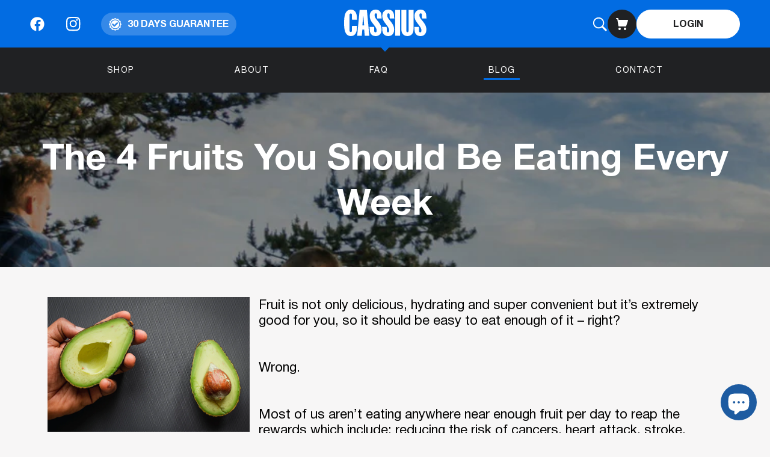

--- FILE ---
content_type: text/html; charset=utf-8
request_url: https://gocassius.com.au/blogs/news/the-4-fruits-you-should-be-eating-every-week
body_size: 45505
content:
<!doctype html>
<html class="no-js" lang="en">
  <head>
    <meta charset="utf-8">
    <meta http-equiv="X-UA-Compatible" content="IE=edge">
    <meta name="viewport" content="width=device-width,initial-scale=1">
    <meta name="theme-color" content="">
    <link rel="canonical" href="https://gocassius.com.au/blogs/news/the-4-fruits-you-should-be-eating-every-week">
    <link rel="preconnect" href="https://cdn.shopify.com" crossorigin><link rel="icon" type="image/png" href="//gocassius.com.au/cdn/shop/files/favicon-32x32.png?crop=center&height=32&v=1684837088&width=32"><title>
      The 4 Fruits You Should be Eating Every Week
 &ndash; Cassius </title>

    
      <meta name="description" content="Fruit is not only delicious, hydrating and super convenient but it’s extremely good for you, so it should be easy to eat enough of it – right? Wrong.  Most of us aren’t eating anywhere near enough fruit per day to reap the rewards which include; reducing the risk of cancers, heart attack, stroke, diabetes and so on. Th">
    

    

<meta property="og:site_name" content="Cassius ">
<meta property="og:url" content="https://gocassius.com.au/blogs/news/the-4-fruits-you-should-be-eating-every-week">
<meta property="og:title" content="The 4 Fruits You Should be Eating Every Week">
<meta property="og:type" content="article">
<meta property="og:description" content="Fruit is not only delicious, hydrating and super convenient but it’s extremely good for you, so it should be easy to eat enough of it – right? Wrong.  Most of us aren’t eating anywhere near enough fruit per day to reap the rewards which include; reducing the risk of cancers, heart attack, stroke, diabetes and so on. Th"><meta property="og:image" content="http://gocassius.com.au/cdn/shop/articles/photo-1580823673202-ef0405ae5b52.webp?v=1669627487">
  <meta property="og:image:secure_url" content="https://gocassius.com.au/cdn/shop/articles/photo-1580823673202-ef0405ae5b52.webp?v=1669627487">
  <meta property="og:image:width" content="1740">
  <meta property="og:image:height" content="1160"><meta name="twitter:card" content="summary_large_image">
<meta name="twitter:title" content="The 4 Fruits You Should be Eating Every Week">
<meta name="twitter:description" content="Fruit is not only delicious, hydrating and super convenient but it’s extremely good for you, so it should be easy to eat enough of it – right? Wrong.  Most of us aren’t eating anywhere near enough fruit per day to reap the rewards which include; reducing the risk of cancers, heart attack, stroke, diabetes and so on. Th">


    <script src="//gocassius.com.au/cdn/shop/t/155/assets/constants.js?v=165488195745554878101686727937" defer="defer"></script>
    <script src="//gocassius.com.au/cdn/shop/t/155/assets/pubsub.js?v=2921868252632587581686727937" defer="defer"></script>
    <script src="//gocassius.com.au/cdn/shop/t/155/assets/global.js?v=114123189403174088911689162303" defer="defer"></script>
    
    <link rel="stylesheet" href="https://unpkg.com/flickity@2/dist/flickity.min.css">
    <script src="https://unpkg.com/flickity@2/dist/flickity.pkgd.min.js"></script>
    <link rel="stylesheet" href="https://unpkg.com/flickity-fade@1/flickity-fade.css">
    <script src="https://unpkg.com/flickity-fade@1/flickity-fade.js"></script>
    <script src="//gocassius.com.au/cdn/shop/t/155/assets/voo-custom.js?v=15449218699232418801693814675"></script>
    

    

    
      
      <script>window.performance && window.performance.mark && window.performance.mark('shopify.content_for_header.start');</script><meta name="google-site-verification" content="WPpiA5LGlfl30RomTbrQtF5on1HkCMiFeaoXI56J4jM">
<meta name="google-site-verification" content="WPpiA5LGlfl30RomTbrQtF5on1HkCMiFeaoXI56J4jM">
<meta name="facebook-domain-verification" content="hhhq7s2eddxapb6xofhwoqc49jhon7">
<meta name="facebook-domain-verification" content="0cspvmoclifdpurvv90mf0r8wndp0q">
<meta id="shopify-digital-wallet" name="shopify-digital-wallet" content="/61352542432/digital_wallets/dialog">
<meta name="shopify-checkout-api-token" content="b4491ad6bbd1d6ea8fc5a857f318052a">
<meta id="in-context-paypal-metadata" data-shop-id="61352542432" data-venmo-supported="false" data-environment="production" data-locale="en_US" data-paypal-v4="true" data-currency="AUD">
<link rel="alternate" type="application/atom+xml" title="Feed" href="/blogs/news.atom" />
<script async="async" src="/checkouts/internal/preloads.js?locale=en-AU"></script>
<link rel="preconnect" href="https://shop.app" crossorigin="anonymous">
<script async="async" src="https://shop.app/checkouts/internal/preloads.js?locale=en-AU&shop_id=61352542432" crossorigin="anonymous"></script>
<script id="shopify-features" type="application/json">{"accessToken":"b4491ad6bbd1d6ea8fc5a857f318052a","betas":["rich-media-storefront-analytics"],"domain":"gocassius.com.au","predictiveSearch":true,"shopId":61352542432,"locale":"en"}</script>
<script>var Shopify = Shopify || {};
Shopify.shop = "go-cassius.myshopify.com";
Shopify.locale = "en";
Shopify.currency = {"active":"AUD","rate":"1.0"};
Shopify.country = "AU";
Shopify.theme = {"name":"go-casius\/live","id":137294086368,"schema_name":"Dawn","schema_version":"8.0.0","theme_store_id":null,"role":"main"};
Shopify.theme.handle = "null";
Shopify.theme.style = {"id":null,"handle":null};
Shopify.cdnHost = "gocassius.com.au/cdn";
Shopify.routes = Shopify.routes || {};
Shopify.routes.root = "/";</script>
<script type="module">!function(o){(o.Shopify=o.Shopify||{}).modules=!0}(window);</script>
<script>!function(o){function n(){var o=[];function n(){o.push(Array.prototype.slice.apply(arguments))}return n.q=o,n}var t=o.Shopify=o.Shopify||{};t.loadFeatures=n(),t.autoloadFeatures=n()}(window);</script>
<script>
  window.ShopifyPay = window.ShopifyPay || {};
  window.ShopifyPay.apiHost = "shop.app\/pay";
  window.ShopifyPay.redirectState = null;
</script>
<script id="shop-js-analytics" type="application/json">{"pageType":"article"}</script>
<script defer="defer" async type="module" src="//gocassius.com.au/cdn/shopifycloud/shop-js/modules/v2/client.init-shop-cart-sync_BApSsMSl.en.esm.js"></script>
<script defer="defer" async type="module" src="//gocassius.com.au/cdn/shopifycloud/shop-js/modules/v2/chunk.common_CBoos6YZ.esm.js"></script>
<script type="module">
  await import("//gocassius.com.au/cdn/shopifycloud/shop-js/modules/v2/client.init-shop-cart-sync_BApSsMSl.en.esm.js");
await import("//gocassius.com.au/cdn/shopifycloud/shop-js/modules/v2/chunk.common_CBoos6YZ.esm.js");

  window.Shopify.SignInWithShop?.initShopCartSync?.({"fedCMEnabled":true,"windoidEnabled":true});

</script>
<script>
  window.Shopify = window.Shopify || {};
  if (!window.Shopify.featureAssets) window.Shopify.featureAssets = {};
  window.Shopify.featureAssets['shop-js'] = {"shop-cart-sync":["modules/v2/client.shop-cart-sync_DJczDl9f.en.esm.js","modules/v2/chunk.common_CBoos6YZ.esm.js"],"init-fed-cm":["modules/v2/client.init-fed-cm_BzwGC0Wi.en.esm.js","modules/v2/chunk.common_CBoos6YZ.esm.js"],"init-windoid":["modules/v2/client.init-windoid_BS26ThXS.en.esm.js","modules/v2/chunk.common_CBoos6YZ.esm.js"],"shop-cash-offers":["modules/v2/client.shop-cash-offers_DthCPNIO.en.esm.js","modules/v2/chunk.common_CBoos6YZ.esm.js","modules/v2/chunk.modal_Bu1hFZFC.esm.js"],"shop-button":["modules/v2/client.shop-button_D_JX508o.en.esm.js","modules/v2/chunk.common_CBoos6YZ.esm.js"],"init-shop-email-lookup-coordinator":["modules/v2/client.init-shop-email-lookup-coordinator_DFwWcvrS.en.esm.js","modules/v2/chunk.common_CBoos6YZ.esm.js"],"shop-toast-manager":["modules/v2/client.shop-toast-manager_tEhgP2F9.en.esm.js","modules/v2/chunk.common_CBoos6YZ.esm.js"],"shop-login-button":["modules/v2/client.shop-login-button_DwLgFT0K.en.esm.js","modules/v2/chunk.common_CBoos6YZ.esm.js","modules/v2/chunk.modal_Bu1hFZFC.esm.js"],"avatar":["modules/v2/client.avatar_BTnouDA3.en.esm.js"],"init-shop-cart-sync":["modules/v2/client.init-shop-cart-sync_BApSsMSl.en.esm.js","modules/v2/chunk.common_CBoos6YZ.esm.js"],"pay-button":["modules/v2/client.pay-button_BuNmcIr_.en.esm.js","modules/v2/chunk.common_CBoos6YZ.esm.js"],"init-shop-for-new-customer-accounts":["modules/v2/client.init-shop-for-new-customer-accounts_DrjXSI53.en.esm.js","modules/v2/client.shop-login-button_DwLgFT0K.en.esm.js","modules/v2/chunk.common_CBoos6YZ.esm.js","modules/v2/chunk.modal_Bu1hFZFC.esm.js"],"init-customer-accounts-sign-up":["modules/v2/client.init-customer-accounts-sign-up_TlVCiykN.en.esm.js","modules/v2/client.shop-login-button_DwLgFT0K.en.esm.js","modules/v2/chunk.common_CBoos6YZ.esm.js","modules/v2/chunk.modal_Bu1hFZFC.esm.js"],"shop-follow-button":["modules/v2/client.shop-follow-button_C5D3XtBb.en.esm.js","modules/v2/chunk.common_CBoos6YZ.esm.js","modules/v2/chunk.modal_Bu1hFZFC.esm.js"],"checkout-modal":["modules/v2/client.checkout-modal_8TC_1FUY.en.esm.js","modules/v2/chunk.common_CBoos6YZ.esm.js","modules/v2/chunk.modal_Bu1hFZFC.esm.js"],"init-customer-accounts":["modules/v2/client.init-customer-accounts_C0Oh2ljF.en.esm.js","modules/v2/client.shop-login-button_DwLgFT0K.en.esm.js","modules/v2/chunk.common_CBoos6YZ.esm.js","modules/v2/chunk.modal_Bu1hFZFC.esm.js"],"lead-capture":["modules/v2/client.lead-capture_Cq0gfm7I.en.esm.js","modules/v2/chunk.common_CBoos6YZ.esm.js","modules/v2/chunk.modal_Bu1hFZFC.esm.js"],"shop-login":["modules/v2/client.shop-login_BmtnoEUo.en.esm.js","modules/v2/chunk.common_CBoos6YZ.esm.js","modules/v2/chunk.modal_Bu1hFZFC.esm.js"],"payment-terms":["modules/v2/client.payment-terms_BHOWV7U_.en.esm.js","modules/v2/chunk.common_CBoos6YZ.esm.js","modules/v2/chunk.modal_Bu1hFZFC.esm.js"]};
</script>
<script>(function() {
  var isLoaded = false;
  function asyncLoad() {
    if (isLoaded) return;
    isLoaded = true;
    var urls = ["https:\/\/static.rechargecdn.com\/assets\/js\/widget.min.js?shop=go-cassius.myshopify.com","https:\/\/assets1.adroll.com\/shopify\/latest\/j\/shopify_rolling_bootstrap_v2.js?adroll_adv_id=SVIQBYE3JNG4LALXGE36DC\u0026adroll_pix_id=Q5QYC57YVBAPDBCBSGIV4I\u0026shop=go-cassius.myshopify.com","https:\/\/cdn.shopify.com\/s\/files\/1\/0613\/5254\/2432\/t\/155\/assets\/8tWUvRbB0U3WUIjm.js?v=1686816271\u0026shopId=249737\u0026shop=go-cassius.myshopify.com","https:\/\/cdn-app.cart-bot.net\/public\/js\/append.js?shop=go-cassius.myshopify.com","https:\/\/app.octaneai.com\/e1ebz4pshkudox5k\/shopify.js?x=8UMq6uthmLAIDPNo\u0026shop=go-cassius.myshopify.com"];
    for (var i = 0; i < urls.length; i++) {
      var s = document.createElement('script');
      s.type = 'text/javascript';
      s.async = true;
      s.src = urls[i];
      var x = document.getElementsByTagName('script')[0];
      x.parentNode.insertBefore(s, x);
    }
  };
  if(window.attachEvent) {
    window.attachEvent('onload', asyncLoad);
  } else {
    window.addEventListener('load', asyncLoad, false);
  }
})();</script>
<script id="__st">var __st={"a":61352542432,"offset":36000,"reqid":"deefb0f7-f5bd-4ef7-b268-9a165b4e1dc8-1768911063","pageurl":"gocassius.com.au\/blogs\/news\/the-4-fruits-you-should-be-eating-every-week","s":"articles-588251267296","u":"9bb0d9936466","p":"article","rtyp":"article","rid":588251267296};</script>
<script>window.ShopifyPaypalV4VisibilityTracking = true;</script>
<script id="form-persister">!function(){'use strict';const t='contact',e='new_comment',n=[[t,t],['blogs',e],['comments',e],[t,'customer']],o='password',r='form_key',c=['recaptcha-v3-token','g-recaptcha-response','h-captcha-response',o],s=()=>{try{return window.sessionStorage}catch{return}},i='__shopify_v',u=t=>t.elements[r],a=function(){const t=[...n].map((([t,e])=>`form[action*='/${t}']:not([data-nocaptcha='true']) input[name='form_type'][value='${e}']`)).join(',');var e;return e=t,()=>e?[...document.querySelectorAll(e)].map((t=>t.form)):[]}();function m(t){const e=u(t);a().includes(t)&&(!e||!e.value)&&function(t){try{if(!s())return;!function(t){const e=s();if(!e)return;const n=u(t);if(!n)return;const o=n.value;o&&e.removeItem(o)}(t);const e=Array.from(Array(32),(()=>Math.random().toString(36)[2])).join('');!function(t,e){u(t)||t.append(Object.assign(document.createElement('input'),{type:'hidden',name:r})),t.elements[r].value=e}(t,e),function(t,e){const n=s();if(!n)return;const r=[...t.querySelectorAll(`input[type='${o}']`)].map((({name:t})=>t)),u=[...c,...r],a={};for(const[o,c]of new FormData(t).entries())u.includes(o)||(a[o]=c);n.setItem(e,JSON.stringify({[i]:1,action:t.action,data:a}))}(t,e)}catch(e){console.error('failed to persist form',e)}}(t)}const f=t=>{if('true'===t.dataset.persistBound)return;const e=function(t,e){const n=function(t){return'function'==typeof t.submit?t.submit:HTMLFormElement.prototype.submit}(t).bind(t);return function(){let t;return()=>{t||(t=!0,(()=>{try{e(),n()}catch(t){(t=>{console.error('form submit failed',t)})(t)}})(),setTimeout((()=>t=!1),250))}}()}(t,(()=>{m(t)}));!function(t,e){if('function'==typeof t.submit&&'function'==typeof e)try{t.submit=e}catch{}}(t,e),t.addEventListener('submit',(t=>{t.preventDefault(),e()})),t.dataset.persistBound='true'};!function(){function t(t){const e=(t=>{const e=t.target;return e instanceof HTMLFormElement?e:e&&e.form})(t);e&&m(e)}document.addEventListener('submit',t),document.addEventListener('DOMContentLoaded',(()=>{const e=a();for(const t of e)f(t);var n;n=document.body,new window.MutationObserver((t=>{for(const e of t)if('childList'===e.type&&e.addedNodes.length)for(const t of e.addedNodes)1===t.nodeType&&'FORM'===t.tagName&&a().includes(t)&&f(t)})).observe(n,{childList:!0,subtree:!0,attributes:!1}),document.removeEventListener('submit',t)}))}()}();</script>
<script integrity="sha256-4kQ18oKyAcykRKYeNunJcIwy7WH5gtpwJnB7kiuLZ1E=" data-source-attribution="shopify.loadfeatures" defer="defer" src="//gocassius.com.au/cdn/shopifycloud/storefront/assets/storefront/load_feature-a0a9edcb.js" crossorigin="anonymous"></script>
<script crossorigin="anonymous" defer="defer" src="//gocassius.com.au/cdn/shopifycloud/storefront/assets/shopify_pay/storefront-65b4c6d7.js?v=20250812"></script>
<script data-source-attribution="shopify.dynamic_checkout.dynamic.init">var Shopify=Shopify||{};Shopify.PaymentButton=Shopify.PaymentButton||{isStorefrontPortableWallets:!0,init:function(){window.Shopify.PaymentButton.init=function(){};var t=document.createElement("script");t.src="https://gocassius.com.au/cdn/shopifycloud/portable-wallets/latest/portable-wallets.en.js",t.type="module",document.head.appendChild(t)}};
</script>
<script data-source-attribution="shopify.dynamic_checkout.buyer_consent">
  function portableWalletsHideBuyerConsent(e){var t=document.getElementById("shopify-buyer-consent"),n=document.getElementById("shopify-subscription-policy-button");t&&n&&(t.classList.add("hidden"),t.setAttribute("aria-hidden","true"),n.removeEventListener("click",e))}function portableWalletsShowBuyerConsent(e){var t=document.getElementById("shopify-buyer-consent"),n=document.getElementById("shopify-subscription-policy-button");t&&n&&(t.classList.remove("hidden"),t.removeAttribute("aria-hidden"),n.addEventListener("click",e))}window.Shopify?.PaymentButton&&(window.Shopify.PaymentButton.hideBuyerConsent=portableWalletsHideBuyerConsent,window.Shopify.PaymentButton.showBuyerConsent=portableWalletsShowBuyerConsent);
</script>
<script data-source-attribution="shopify.dynamic_checkout.cart.bootstrap">document.addEventListener("DOMContentLoaded",(function(){function t(){return document.querySelector("shopify-accelerated-checkout-cart, shopify-accelerated-checkout")}if(t())Shopify.PaymentButton.init();else{new MutationObserver((function(e,n){t()&&(Shopify.PaymentButton.init(),n.disconnect())})).observe(document.body,{childList:!0,subtree:!0})}}));
</script>
<link id="shopify-accelerated-checkout-styles" rel="stylesheet" media="screen" href="https://gocassius.com.au/cdn/shopifycloud/portable-wallets/latest/accelerated-checkout-backwards-compat.css" crossorigin="anonymous">
<style id="shopify-accelerated-checkout-cart">
        #shopify-buyer-consent {
  margin-top: 1em;
  display: inline-block;
  width: 100%;
}

#shopify-buyer-consent.hidden {
  display: none;
}

#shopify-subscription-policy-button {
  background: none;
  border: none;
  padding: 0;
  text-decoration: underline;
  font-size: inherit;
  cursor: pointer;
}

#shopify-subscription-policy-button::before {
  box-shadow: none;
}

      </style>
<script id="sections-script" data-sections="voo-product-lookup-slider" defer="defer" src="//gocassius.com.au/cdn/shop/t/155/compiled_assets/scripts.js?v=48575"></script>
<script>window.performance && window.performance.mark && window.performance.mark('shopify.content_for_header.end');</script>
    
    


    <style data-shopify>
      
      
      
      
      
      
      :root {
        --font-body-family: Helvetica, Arial, sans-serif;
        --font-body-style: normal;
        --font-body-weight: 400;
        --font-body-weight-bold: 700;

        --font-heading-family: Helvetica, Arial, sans-serif;
        --font-heading-style: normal;
        --font-heading-weight: 400;

        --font-body-scale: 1.0;
        --font-heading-scale: 1.0;

        --color-base-text: 18, 18, 18;
        --color-shadow: 18, 18, 18;
        --color-base-background-1: 255, 255, 255;
        --color-base-background-2: 243, 243, 243;
        --color-base-solid-button-labels: 255, 255, 255;
        --color-base-outline-button-labels: 18, 18, 18;
        --color-base-accent-1: 18, 18, 18;
        --color-base-accent-2: 51, 79, 180;
        --payment-terms-background-color: #ffffff;

        --gradient-base-background-1: #ffffff;
        --gradient-base-background-2: #f3f3f3;
        --gradient-base-accent-1: #121212;
        --gradient-base-accent-2: #334fb4;

        --media-padding: px;
        --media-border-opacity: 0.05;
        --media-border-width: 1px;
        --media-radius: 0px;
        --media-shadow-opacity: 0.0;
        --media-shadow-horizontal-offset: 0px;
        --media-shadow-vertical-offset: 4px;
        --media-shadow-blur-radius: 5px;
        --media-shadow-visible: 0;

        --page-width: 120rem;
        --page-width-margin: 0rem;

        --product-card-image-padding: 0.0rem;
        --product-card-corner-radius: 0.0rem;
        --product-card-text-alignment: left;
        --product-card-border-width: 0.0rem;
        --product-card-border-opacity: 0.1;
        --product-card-shadow-opacity: 0.0;
        --product-card-shadow-visible: 0;
        --product-card-shadow-horizontal-offset: 0.0rem;
        --product-card-shadow-vertical-offset: 0.4rem;
        --product-card-shadow-blur-radius: 0.5rem;

        --collection-card-image-padding: 0.0rem;
        --collection-card-corner-radius: 0.0rem;
        --collection-card-text-alignment: left;
        --collection-card-border-width: 0.0rem;
        --collection-card-border-opacity: 0.1;
        --collection-card-shadow-opacity: 0.0;
        --collection-card-shadow-visible: 0;
        --collection-card-shadow-horizontal-offset: 0.0rem;
        --collection-card-shadow-vertical-offset: 0.4rem;
        --collection-card-shadow-blur-radius: 0.5rem;

        --blog-card-image-padding: 0.0rem;
        --blog-card-corner-radius: 0.0rem;
        --blog-card-text-alignment: left;
        --blog-card-border-width: 0.0rem;
        --blog-card-border-opacity: 0.1;
        --blog-card-shadow-opacity: 0.0;
        --blog-card-shadow-visible: 0;
        --blog-card-shadow-horizontal-offset: 0.0rem;
        --blog-card-shadow-vertical-offset: 0.4rem;
        --blog-card-shadow-blur-radius: 0.5rem;

        --badge-corner-radius: 4.0rem;

        --popup-border-width: 1px;
        --popup-border-opacity: 0.1;
        --popup-corner-radius: 0px;
        --popup-shadow-opacity: 0.0;
        --popup-shadow-horizontal-offset: 0px;
        --popup-shadow-vertical-offset: 4px;
        --popup-shadow-blur-radius: 5px;

        --drawer-border-width: 1px;
        --drawer-border-opacity: 0.1;
        --drawer-shadow-opacity: 0.0;
        --drawer-shadow-horizontal-offset: 0px;
        --drawer-shadow-vertical-offset: 4px;
        --drawer-shadow-blur-radius: 5px;

        --spacing-sections-desktop: 0px;
        --spacing-sections-mobile: 0px;

        --grid-desktop-vertical-spacing: 8px;
        --grid-desktop-horizontal-spacing: 8px;
        --grid-mobile-vertical-spacing: 4px;
        --grid-mobile-horizontal-spacing: 4px;

        --text-boxes-border-opacity: 0.1;
        --text-boxes-border-width: 0px;
        --text-boxes-radius: 0px;
        --text-boxes-shadow-opacity: 0.0;
        --text-boxes-shadow-visible: 0;
        --text-boxes-shadow-horizontal-offset: 0px;
        --text-boxes-shadow-vertical-offset: 4px;
        --text-boxes-shadow-blur-radius: 5px;

        --buttons-radius: 0px;
        --buttons-radius-outset: 0px;
        --buttons-border-width: 1px;
        --buttons-border-opacity: 1.0;
        --buttons-shadow-opacity: 0.0;
        --buttons-shadow-visible: 0;
        --buttons-shadow-horizontal-offset: 0px;
        --buttons-shadow-vertical-offset: 4px;
        --buttons-shadow-blur-radius: 5px;
        --buttons-border-offset: 0px;

        --inputs-radius: 0px;
        --inputs-border-width: 1px;
        --inputs-border-opacity: 0.55;
        --inputs-shadow-opacity: 0.0;
        --inputs-shadow-horizontal-offset: 0px;
        --inputs-margin-offset: 0px;
        --inputs-shadow-vertical-offset: 4px;
        --inputs-shadow-blur-radius: 5px;
        --inputs-radius-outset: 0px;

        --variant-pills-radius: 40px;
        --variant-pills-border-width: 1px;
        --variant-pills-border-opacity: 0.55;
        --variant-pills-shadow-opacity: 0.0;
        --variant-pills-shadow-horizontal-offset: 0px;
        --variant-pills-shadow-vertical-offset: 4px;
        --variant-pills-shadow-blur-radius: 5px;

        --reviews-stars-color: #026CE2;
      }

      *,
      *::before,
      *::after {
        box-sizing: inherit;
      }

      html {
        box-sizing: border-box;
        font-size: calc(var(--font-body-scale) * 62.5%);
        height: 100%;
      }

      body {
        display: grid;
        grid-template-rows: auto auto auto auto 1fr;
        grid-template-columns: 100%;
        min-height: 100%;
        margin: 0;
        font-size: 1.5rem;
        /* letter-spacing: 0.06rem; */
        line-height: calc(1 + 0.8 / var(--font-body-scale));
        font-family: var(--font-body-family);
        font-style: var(--font-body-style);
        font-weight: var(--font-body-weight);
      }

      @media screen and (min-width: 750px) {
        body {
          font-size: 1.6rem;
        }
      }
      @font-face {
        font-family: 'Helvetica Neue';
        src: url("//gocassius.com.au/cdn/shop/t/155/assets/HelveticaNeueCyr-Bold.woff?v=47391127074291501981686727940") format("woff"),
          url("//gocassius.com.au/cdn/shop/t/155/assets/HelveticaNeueCyr-Bold.ttf?v=22988580622028186791686727938") format("truetype");
        font-weight: 700;
        font-display: swap;
      }

      @font-face {
        font-family: 'Helvetica Neue';
        src: url("//gocassius.com.au/cdn/shop/t/155/assets/HelveticaNeueCyr-Light.woff?v=3100410948062180901686727939") format("woff"),
          url("//gocassius.com.au/cdn/shop/t/155/assets/HelveticaNeueCyr-Light.ttf?v=73026133298002335531686727937") format("truetype");
        font-weight: 300;
        font-display: swap;
      }

      @font-face {
        font-family: 'Helvetica Neue';
        src: url("//gocassius.com.au/cdn/shop/t/155/assets/HelveticaNeueCyr-Medium.woff?v=139976806267154291841686727932") format("woff"),
          url("//gocassius.com.au/cdn/shop/t/155/assets/HelveticaNeueCyr-Medium.ttf?v=111331120965471442041686727932") format("truetype");
        font-weight: 500;
        font-display: swap;
      }

      @font-face {
        font-family: 'Helvetica Neue';
        src: url("//gocassius.com.au/cdn/shop/t/155/assets/HelveticaNeueCyr-Roman.woff?v=112057261888507401281686727931") format("woff"),
          url("//gocassius.com.au/cdn/shop/t/155/assets/HelveticaNeueCyr-Roman.ttf?v=8904363589135054711686727937") format("truetype");
        font-weight: 400;
        font-display: swap;
      }

      @font-face {
        font-family: 'Graphik';
        src:  url(//gocassius.com.au/cdn/shop/t/155/assets/Graphik-Regular.woff2?v=173978200697215778821703261193) format('woff2'),
              url(//gocassius.com.au/cdn/shop/t/155/assets/Graphik-Regular.woff?v=68513075657271033271703261193) format('woff'),
              url(//gocassius.com.au/cdn/shop/t/155/assets/Graphik-Regular.ttf?v=55491241271313059511703261192) format('truetype');
        font-weight: 400;
        font-style: normal;
        font-display: swap;
      }

      @font-face {
        font-family: 'Graphik';
        src:  url(//gocassius.com.au/cdn/shop/t/155/assets/Graphik-Semibold.woff2?v=177098423091963719371703261196) format('woff2'),
              url(//gocassius.com.au/cdn/shop/t/155/assets/Graphik-Semibold.woff?v=1161012419362300661703261195) format('woff'),
              url(//gocassius.com.au/cdn/shop/t/155/assets/Graphik-Semibold.ttf?v=117914019904190969671703261194) format('truetype');
        font-weight: 600;
        font-style: normal;
        font-display: swap;
      }

      :root {
        
          --font-body-family: 'Helvetica Neue';
        
        --font-body-style: normal;
        --font-heading-family: 'Helvetica Neue';
        --font-heading-style: normal;
      }
      .visually-hidden{
        display: none;
      }
      .shopify-policy__container{
        max-width: 1222px;
        padding: 40px 16px;
      }
      .shopify-policy__container h1{
        font-size: 40px;
        line-height: 56px;
        color: #202123;
        font-weight: bold;
      }
      .shopify-policy__container p{
        font-size: 16px;
        line-height: 28px;
        color: #202123;
      }
      .shopify-policy__container a{
        color: #026ce2;
        text-decoration: underline;
      }
      .stamped-badge .stamped-fa{
        color: var(--reviews-stars-color) !important;
      }
      @media not all and (min-width: 768px){
        .shopify-policy__container h1{
          font-size: 28px;
          line-height: 36px;
        }
        .shopify-policy__container p{
          font-size: 14px;
          line-height: 24px;
        }
      }
    </style>
    
    

    <link href="//gocassius.com.au/cdn/shop/t/155/assets/voo-tailwind.css?v=41638614916759607631703261196" rel="stylesheet" type="text/css" media="all" />
    <link href="//gocassius.com.au/cdn/shop/t/155/assets/all-reviews-carousel.css?v=143179761343791340861693392659" rel="stylesheet" type="text/css" media="all" />

    

    
    
<script>
      document.documentElement.className = document.documentElement.className.replace('no-js', 'js');
      if (Shopify.designMode) {
        document.documentElement.classList.add('shopify-design-mode');
      }
    </script>
    <!-- Gem_Page_Header_Script -->
    <!-- "snippets/gem-app-header-scripts.liquid" was not rendered, the associated app was uninstalled -->
    <!-- End_Gem_Page_Header_Script -->

    <script type="text/javascript">
      (function (c, l, a, r, i, t, y) {
        c[a] =
          c[a] ||
          function () {
            (c[a].q = c[a].q || []).push(arguments);
          };
        t = l.createElement(r);
        t.async = 1;
        t.src = 'https://www.clarity.ms/tag/' + i;
        y = l.getElementsByTagName(r)[0];
        y.parentNode.insertBefore(t, y);
      })(window, document, 'clarity', 'script', 'dmpbk5ekms');
    </script>
  <!-- BEGIN app block: shopify://apps/klaviyo-email-marketing-sms/blocks/klaviyo-onsite-embed/2632fe16-c075-4321-a88b-50b567f42507 -->












  <script async src="https://static.klaviyo.com/onsite/js/RDVFtR/klaviyo.js?company_id=RDVFtR"></script>
  <script>!function(){if(!window.klaviyo){window._klOnsite=window._klOnsite||[];try{window.klaviyo=new Proxy({},{get:function(n,i){return"push"===i?function(){var n;(n=window._klOnsite).push.apply(n,arguments)}:function(){for(var n=arguments.length,o=new Array(n),w=0;w<n;w++)o[w]=arguments[w];var t="function"==typeof o[o.length-1]?o.pop():void 0,e=new Promise((function(n){window._klOnsite.push([i].concat(o,[function(i){t&&t(i),n(i)}]))}));return e}}})}catch(n){window.klaviyo=window.klaviyo||[],window.klaviyo.push=function(){var n;(n=window._klOnsite).push.apply(n,arguments)}}}}();</script>

  




  <script>
    window.klaviyoReviewsProductDesignMode = false
  </script>







<!-- END app block --><!-- BEGIN app block: shopify://apps/cartbot/blocks/cartbot-script-append/f7a44e3b-3901-4412-9d5a-3db0980a9db0 --><script defer="defer">
	/**	Cartbot script loader, version number: 2.0 */
	(function(){
		var loadScript=function(a,b){var c=document.createElement("script");c.type="text/javascript",c.readyState?c.onreadystatechange=function(){("loaded"==c.readyState||"complete"==c.readyState)&&(c.onreadystatechange=null,b())}:c.onload=function(){b()},c.src=a,document.getElementsByTagName("head")[0].appendChild(c)};
		appendScriptUrl('go-cassius.myshopify.com');

		// get script url and append timestamp of last change
		function appendScriptUrl(shop) {

			var timeStamp 			= Math.floor(Date.now() / (1000*1*1));
			var timestampUrl 		= 'https://app.cart-bot.net/public/status/shop/'+shop+'.js?'+timeStamp;
			var backupTimestampUrl 	= 'https://cdn-app.cart-bot.net/public/status/shop/'+shop+'.js?'+timeStamp;

			loadScript(timestampUrl, function() {
				// Append app script
				if (typeof giftbee_settings_updated == 'undefined') {
					giftbee_settings_updated = 'default-by-script';
				}

				var scriptUrl = "https://cdn-app.cart-bot.net/public/js/main.js?shop="+shop+"&"+giftbee_settings_updated;

				loadScript(scriptUrl, function(){});
			}, function() {
				// Failure
				loadScript(backupTimestampUrl, function() {
					// Append app script
					if (typeof giftbee_settings_updated == 'undefined') {
						giftbee_settings_updated = 'default-by-script';
					}

					var scriptUrl = "https://cdn-app.cart-bot.net/public/js/main.js?shop="+shop+"&"+giftbee_settings_updated;

					loadScript(scriptUrl, function(){});
				}, function() {});
			});
		}
	})();

	var CartBotScriptAppended = true;
</script>

<!-- END app block --><script src="https://cdn.shopify.com/extensions/e4b3a77b-20c9-4161-b1bb-deb87046128d/inbox-1253/assets/inbox-chat-loader.js" type="text/javascript" defer="defer"></script>
<link href="https://monorail-edge.shopifysvc.com" rel="dns-prefetch">
<script>(function(){if ("sendBeacon" in navigator && "performance" in window) {try {var session_token_from_headers = performance.getEntriesByType('navigation')[0].serverTiming.find(x => x.name == '_s').description;} catch {var session_token_from_headers = undefined;}var session_cookie_matches = document.cookie.match(/_shopify_s=([^;]*)/);var session_token_from_cookie = session_cookie_matches && session_cookie_matches.length === 2 ? session_cookie_matches[1] : "";var session_token = session_token_from_headers || session_token_from_cookie || "";function handle_abandonment_event(e) {var entries = performance.getEntries().filter(function(entry) {return /monorail-edge.shopifysvc.com/.test(entry.name);});if (!window.abandonment_tracked && entries.length === 0) {window.abandonment_tracked = true;var currentMs = Date.now();var navigation_start = performance.timing.navigationStart;var payload = {shop_id: 61352542432,url: window.location.href,navigation_start,duration: currentMs - navigation_start,session_token,page_type: "article"};window.navigator.sendBeacon("https://monorail-edge.shopifysvc.com/v1/produce", JSON.stringify({schema_id: "online_store_buyer_site_abandonment/1.1",payload: payload,metadata: {event_created_at_ms: currentMs,event_sent_at_ms: currentMs}}));}}window.addEventListener('pagehide', handle_abandonment_event);}}());</script>
<script id="web-pixels-manager-setup">(function e(e,d,r,n,o){if(void 0===o&&(o={}),!Boolean(null===(a=null===(i=window.Shopify)||void 0===i?void 0:i.analytics)||void 0===a?void 0:a.replayQueue)){var i,a;window.Shopify=window.Shopify||{};var t=window.Shopify;t.analytics=t.analytics||{};var s=t.analytics;s.replayQueue=[],s.publish=function(e,d,r){return s.replayQueue.push([e,d,r]),!0};try{self.performance.mark("wpm:start")}catch(e){}var l=function(){var e={modern:/Edge?\/(1{2}[4-9]|1[2-9]\d|[2-9]\d{2}|\d{4,})\.\d+(\.\d+|)|Firefox\/(1{2}[4-9]|1[2-9]\d|[2-9]\d{2}|\d{4,})\.\d+(\.\d+|)|Chrom(ium|e)\/(9{2}|\d{3,})\.\d+(\.\d+|)|(Maci|X1{2}).+ Version\/(15\.\d+|(1[6-9]|[2-9]\d|\d{3,})\.\d+)([,.]\d+|)( \(\w+\)|)( Mobile\/\w+|) Safari\/|Chrome.+OPR\/(9{2}|\d{3,})\.\d+\.\d+|(CPU[ +]OS|iPhone[ +]OS|CPU[ +]iPhone|CPU IPhone OS|CPU iPad OS)[ +]+(15[._]\d+|(1[6-9]|[2-9]\d|\d{3,})[._]\d+)([._]\d+|)|Android:?[ /-](13[3-9]|1[4-9]\d|[2-9]\d{2}|\d{4,})(\.\d+|)(\.\d+|)|Android.+Firefox\/(13[5-9]|1[4-9]\d|[2-9]\d{2}|\d{4,})\.\d+(\.\d+|)|Android.+Chrom(ium|e)\/(13[3-9]|1[4-9]\d|[2-9]\d{2}|\d{4,})\.\d+(\.\d+|)|SamsungBrowser\/([2-9]\d|\d{3,})\.\d+/,legacy:/Edge?\/(1[6-9]|[2-9]\d|\d{3,})\.\d+(\.\d+|)|Firefox\/(5[4-9]|[6-9]\d|\d{3,})\.\d+(\.\d+|)|Chrom(ium|e)\/(5[1-9]|[6-9]\d|\d{3,})\.\d+(\.\d+|)([\d.]+$|.*Safari\/(?![\d.]+ Edge\/[\d.]+$))|(Maci|X1{2}).+ Version\/(10\.\d+|(1[1-9]|[2-9]\d|\d{3,})\.\d+)([,.]\d+|)( \(\w+\)|)( Mobile\/\w+|) Safari\/|Chrome.+OPR\/(3[89]|[4-9]\d|\d{3,})\.\d+\.\d+|(CPU[ +]OS|iPhone[ +]OS|CPU[ +]iPhone|CPU IPhone OS|CPU iPad OS)[ +]+(10[._]\d+|(1[1-9]|[2-9]\d|\d{3,})[._]\d+)([._]\d+|)|Android:?[ /-](13[3-9]|1[4-9]\d|[2-9]\d{2}|\d{4,})(\.\d+|)(\.\d+|)|Mobile Safari.+OPR\/([89]\d|\d{3,})\.\d+\.\d+|Android.+Firefox\/(13[5-9]|1[4-9]\d|[2-9]\d{2}|\d{4,})\.\d+(\.\d+|)|Android.+Chrom(ium|e)\/(13[3-9]|1[4-9]\d|[2-9]\d{2}|\d{4,})\.\d+(\.\d+|)|Android.+(UC? ?Browser|UCWEB|U3)[ /]?(15\.([5-9]|\d{2,})|(1[6-9]|[2-9]\d|\d{3,})\.\d+)\.\d+|SamsungBrowser\/(5\.\d+|([6-9]|\d{2,})\.\d+)|Android.+MQ{2}Browser\/(14(\.(9|\d{2,})|)|(1[5-9]|[2-9]\d|\d{3,})(\.\d+|))(\.\d+|)|K[Aa][Ii]OS\/(3\.\d+|([4-9]|\d{2,})\.\d+)(\.\d+|)/},d=e.modern,r=e.legacy,n=navigator.userAgent;return n.match(d)?"modern":n.match(r)?"legacy":"unknown"}(),u="modern"===l?"modern":"legacy",c=(null!=n?n:{modern:"",legacy:""})[u],f=function(e){return[e.baseUrl,"/wpm","/b",e.hashVersion,"modern"===e.buildTarget?"m":"l",".js"].join("")}({baseUrl:d,hashVersion:r,buildTarget:u}),m=function(e){var d=e.version,r=e.bundleTarget,n=e.surface,o=e.pageUrl,i=e.monorailEndpoint;return{emit:function(e){var a=e.status,t=e.errorMsg,s=(new Date).getTime(),l=JSON.stringify({metadata:{event_sent_at_ms:s},events:[{schema_id:"web_pixels_manager_load/3.1",payload:{version:d,bundle_target:r,page_url:o,status:a,surface:n,error_msg:t},metadata:{event_created_at_ms:s}}]});if(!i)return console&&console.warn&&console.warn("[Web Pixels Manager] No Monorail endpoint provided, skipping logging."),!1;try{return self.navigator.sendBeacon.bind(self.navigator)(i,l)}catch(e){}var u=new XMLHttpRequest;try{return u.open("POST",i,!0),u.setRequestHeader("Content-Type","text/plain"),u.send(l),!0}catch(e){return console&&console.warn&&console.warn("[Web Pixels Manager] Got an unhandled error while logging to Monorail."),!1}}}}({version:r,bundleTarget:l,surface:e.surface,pageUrl:self.location.href,monorailEndpoint:e.monorailEndpoint});try{o.browserTarget=l,function(e){var d=e.src,r=e.async,n=void 0===r||r,o=e.onload,i=e.onerror,a=e.sri,t=e.scriptDataAttributes,s=void 0===t?{}:t,l=document.createElement("script"),u=document.querySelector("head"),c=document.querySelector("body");if(l.async=n,l.src=d,a&&(l.integrity=a,l.crossOrigin="anonymous"),s)for(var f in s)if(Object.prototype.hasOwnProperty.call(s,f))try{l.dataset[f]=s[f]}catch(e){}if(o&&l.addEventListener("load",o),i&&l.addEventListener("error",i),u)u.appendChild(l);else{if(!c)throw new Error("Did not find a head or body element to append the script");c.appendChild(l)}}({src:f,async:!0,onload:function(){if(!function(){var e,d;return Boolean(null===(d=null===(e=window.Shopify)||void 0===e?void 0:e.analytics)||void 0===d?void 0:d.initialized)}()){var d=window.webPixelsManager.init(e)||void 0;if(d){var r=window.Shopify.analytics;r.replayQueue.forEach((function(e){var r=e[0],n=e[1],o=e[2];d.publishCustomEvent(r,n,o)})),r.replayQueue=[],r.publish=d.publishCustomEvent,r.visitor=d.visitor,r.initialized=!0}}},onerror:function(){return m.emit({status:"failed",errorMsg:"".concat(f," has failed to load")})},sri:function(e){var d=/^sha384-[A-Za-z0-9+/=]+$/;return"string"==typeof e&&d.test(e)}(c)?c:"",scriptDataAttributes:o}),m.emit({status:"loading"})}catch(e){m.emit({status:"failed",errorMsg:(null==e?void 0:e.message)||"Unknown error"})}}})({shopId: 61352542432,storefrontBaseUrl: "https://gocassius.com.au",extensionsBaseUrl: "https://extensions.shopifycdn.com/cdn/shopifycloud/web-pixels-manager",monorailEndpoint: "https://monorail-edge.shopifysvc.com/unstable/produce_batch",surface: "storefront-renderer",enabledBetaFlags: ["2dca8a86"],webPixelsConfigList: [{"id":"1237418208","configuration":"{\"shopId\":\"249737\"}","eventPayloadVersion":"v1","runtimeContext":"STRICT","scriptVersion":"e57a43765e0d230c1bcb12178c1ff13f","type":"APP","apiClientId":2328352,"privacyPurposes":[],"dataSharingAdjustments":{"protectedCustomerApprovalScopes":["read_customer_address","read_customer_email","read_customer_name","read_customer_personal_data","read_customer_phone"]}},{"id":"455901408","configuration":"{\"config\":\"{\\\"pixel_id\\\":\\\"AW-10818091111\\\",\\\"target_country\\\":\\\"AU\\\",\\\"gtag_events\\\":[{\\\"type\\\":\\\"search\\\",\\\"action_label\\\":\\\"AW-10818091111\\\/hEdCCOTbqZUDEOfwu6Yo\\\"},{\\\"type\\\":\\\"begin_checkout\\\",\\\"action_label\\\":\\\"AW-10818091111\\\/khD9COHbqZUDEOfwu6Yo\\\"},{\\\"type\\\":\\\"view_item\\\",\\\"action_label\\\":[\\\"AW-10818091111\\\/WuTOCJDbqZUDEOfwu6Yo\\\",\\\"MC-T8HNGLJPEK\\\"]},{\\\"type\\\":\\\"purchase\\\",\\\"action_label\\\":[\\\"AW-10818091111\\\/ADQuCI3bqZUDEOfwu6Yo\\\",\\\"MC-T8HNGLJPEK\\\"]},{\\\"type\\\":\\\"page_view\\\",\\\"action_label\\\":[\\\"AW-10818091111\\\/u9haCIrbqZUDEOfwu6Yo\\\",\\\"MC-T8HNGLJPEK\\\"]},{\\\"type\\\":\\\"add_payment_info\\\",\\\"action_label\\\":\\\"AW-10818091111\\\/F8RECOfbqZUDEOfwu6Yo\\\"},{\\\"type\\\":\\\"add_to_cart\\\",\\\"action_label\\\":\\\"AW-10818091111\\\/K10-CJPbqZUDEOfwu6Yo\\\"}],\\\"enable_monitoring_mode\\\":false}\"}","eventPayloadVersion":"v1","runtimeContext":"OPEN","scriptVersion":"b2a88bafab3e21179ed38636efcd8a93","type":"APP","apiClientId":1780363,"privacyPurposes":[],"dataSharingAdjustments":{"protectedCustomerApprovalScopes":["read_customer_address","read_customer_email","read_customer_name","read_customer_personal_data","read_customer_phone"]}},{"id":"437944544","configuration":"{\"pixelCode\":\"C85I3UFV9S6VQ47LGD9G\"}","eventPayloadVersion":"v1","runtimeContext":"STRICT","scriptVersion":"22e92c2ad45662f435e4801458fb78cc","type":"APP","apiClientId":4383523,"privacyPurposes":["ANALYTICS","MARKETING","SALE_OF_DATA"],"dataSharingAdjustments":{"protectedCustomerApprovalScopes":["read_customer_address","read_customer_email","read_customer_name","read_customer_personal_data","read_customer_phone"]}},{"id":"137036000","configuration":"{\"pixel_id\":\"650281803072083\",\"pixel_type\":\"facebook_pixel\",\"metaapp_system_user_token\":\"-\"}","eventPayloadVersion":"v1","runtimeContext":"OPEN","scriptVersion":"ca16bc87fe92b6042fbaa3acc2fbdaa6","type":"APP","apiClientId":2329312,"privacyPurposes":["ANALYTICS","MARKETING","SALE_OF_DATA"],"dataSharingAdjustments":{"protectedCustomerApprovalScopes":["read_customer_address","read_customer_email","read_customer_name","read_customer_personal_data","read_customer_phone"]}},{"id":"81756384","eventPayloadVersion":"v1","runtimeContext":"LAX","scriptVersion":"1","type":"CUSTOM","privacyPurposes":["ANALYTICS"],"name":"Google Analytics tag (migrated)"},{"id":"shopify-app-pixel","configuration":"{}","eventPayloadVersion":"v1","runtimeContext":"STRICT","scriptVersion":"0450","apiClientId":"shopify-pixel","type":"APP","privacyPurposes":["ANALYTICS","MARKETING"]},{"id":"shopify-custom-pixel","eventPayloadVersion":"v1","runtimeContext":"LAX","scriptVersion":"0450","apiClientId":"shopify-pixel","type":"CUSTOM","privacyPurposes":["ANALYTICS","MARKETING"]}],isMerchantRequest: false,initData: {"shop":{"name":"Cassius ","paymentSettings":{"currencyCode":"AUD"},"myshopifyDomain":"go-cassius.myshopify.com","countryCode":"AU","storefrontUrl":"https:\/\/gocassius.com.au"},"customer":null,"cart":null,"checkout":null,"productVariants":[],"purchasingCompany":null},},"https://gocassius.com.au/cdn","fcfee988w5aeb613cpc8e4bc33m6693e112",{"modern":"","legacy":""},{"shopId":"61352542432","storefrontBaseUrl":"https:\/\/gocassius.com.au","extensionBaseUrl":"https:\/\/extensions.shopifycdn.com\/cdn\/shopifycloud\/web-pixels-manager","surface":"storefront-renderer","enabledBetaFlags":"[\"2dca8a86\"]","isMerchantRequest":"false","hashVersion":"fcfee988w5aeb613cpc8e4bc33m6693e112","publish":"custom","events":"[[\"page_viewed\",{}]]"});</script><script>
  window.ShopifyAnalytics = window.ShopifyAnalytics || {};
  window.ShopifyAnalytics.meta = window.ShopifyAnalytics.meta || {};
  window.ShopifyAnalytics.meta.currency = 'AUD';
  var meta = {"page":{"pageType":"article","resourceType":"article","resourceId":588251267296,"requestId":"deefb0f7-f5bd-4ef7-b268-9a165b4e1dc8-1768911063"}};
  for (var attr in meta) {
    window.ShopifyAnalytics.meta[attr] = meta[attr];
  }
</script>
<script class="analytics">
  (function () {
    var customDocumentWrite = function(content) {
      var jquery = null;

      if (window.jQuery) {
        jquery = window.jQuery;
      } else if (window.Checkout && window.Checkout.$) {
        jquery = window.Checkout.$;
      }

      if (jquery) {
        jquery('body').append(content);
      }
    };

    var hasLoggedConversion = function(token) {
      if (token) {
        return document.cookie.indexOf('loggedConversion=' + token) !== -1;
      }
      return false;
    }

    var setCookieIfConversion = function(token) {
      if (token) {
        var twoMonthsFromNow = new Date(Date.now());
        twoMonthsFromNow.setMonth(twoMonthsFromNow.getMonth() + 2);

        document.cookie = 'loggedConversion=' + token + '; expires=' + twoMonthsFromNow;
      }
    }

    var trekkie = window.ShopifyAnalytics.lib = window.trekkie = window.trekkie || [];
    if (trekkie.integrations) {
      return;
    }
    trekkie.methods = [
      'identify',
      'page',
      'ready',
      'track',
      'trackForm',
      'trackLink'
    ];
    trekkie.factory = function(method) {
      return function() {
        var args = Array.prototype.slice.call(arguments);
        args.unshift(method);
        trekkie.push(args);
        return trekkie;
      };
    };
    for (var i = 0; i < trekkie.methods.length; i++) {
      var key = trekkie.methods[i];
      trekkie[key] = trekkie.factory(key);
    }
    trekkie.load = function(config) {
      trekkie.config = config || {};
      trekkie.config.initialDocumentCookie = document.cookie;
      var first = document.getElementsByTagName('script')[0];
      var script = document.createElement('script');
      script.type = 'text/javascript';
      script.onerror = function(e) {
        var scriptFallback = document.createElement('script');
        scriptFallback.type = 'text/javascript';
        scriptFallback.onerror = function(error) {
                var Monorail = {
      produce: function produce(monorailDomain, schemaId, payload) {
        var currentMs = new Date().getTime();
        var event = {
          schema_id: schemaId,
          payload: payload,
          metadata: {
            event_created_at_ms: currentMs,
            event_sent_at_ms: currentMs
          }
        };
        return Monorail.sendRequest("https://" + monorailDomain + "/v1/produce", JSON.stringify(event));
      },
      sendRequest: function sendRequest(endpointUrl, payload) {
        // Try the sendBeacon API
        if (window && window.navigator && typeof window.navigator.sendBeacon === 'function' && typeof window.Blob === 'function' && !Monorail.isIos12()) {
          var blobData = new window.Blob([payload], {
            type: 'text/plain'
          });

          if (window.navigator.sendBeacon(endpointUrl, blobData)) {
            return true;
          } // sendBeacon was not successful

        } // XHR beacon

        var xhr = new XMLHttpRequest();

        try {
          xhr.open('POST', endpointUrl);
          xhr.setRequestHeader('Content-Type', 'text/plain');
          xhr.send(payload);
        } catch (e) {
          console.log(e);
        }

        return false;
      },
      isIos12: function isIos12() {
        return window.navigator.userAgent.lastIndexOf('iPhone; CPU iPhone OS 12_') !== -1 || window.navigator.userAgent.lastIndexOf('iPad; CPU OS 12_') !== -1;
      }
    };
    Monorail.produce('monorail-edge.shopifysvc.com',
      'trekkie_storefront_load_errors/1.1',
      {shop_id: 61352542432,
      theme_id: 137294086368,
      app_name: "storefront",
      context_url: window.location.href,
      source_url: "//gocassius.com.au/cdn/s/trekkie.storefront.cd680fe47e6c39ca5d5df5f0a32d569bc48c0f27.min.js"});

        };
        scriptFallback.async = true;
        scriptFallback.src = '//gocassius.com.au/cdn/s/trekkie.storefront.cd680fe47e6c39ca5d5df5f0a32d569bc48c0f27.min.js';
        first.parentNode.insertBefore(scriptFallback, first);
      };
      script.async = true;
      script.src = '//gocassius.com.au/cdn/s/trekkie.storefront.cd680fe47e6c39ca5d5df5f0a32d569bc48c0f27.min.js';
      first.parentNode.insertBefore(script, first);
    };
    trekkie.load(
      {"Trekkie":{"appName":"storefront","development":false,"defaultAttributes":{"shopId":61352542432,"isMerchantRequest":null,"themeId":137294086368,"themeCityHash":"8754617728507531095","contentLanguage":"en","currency":"AUD","eventMetadataId":"540aa16c-c02d-47a1-b5ff-d7c5886f7112"},"isServerSideCookieWritingEnabled":true,"monorailRegion":"shop_domain","enabledBetaFlags":["65f19447"]},"Session Attribution":{},"S2S":{"facebookCapiEnabled":true,"source":"trekkie-storefront-renderer","apiClientId":580111}}
    );

    var loaded = false;
    trekkie.ready(function() {
      if (loaded) return;
      loaded = true;

      window.ShopifyAnalytics.lib = window.trekkie;

      var originalDocumentWrite = document.write;
      document.write = customDocumentWrite;
      try { window.ShopifyAnalytics.merchantGoogleAnalytics.call(this); } catch(error) {};
      document.write = originalDocumentWrite;

      window.ShopifyAnalytics.lib.page(null,{"pageType":"article","resourceType":"article","resourceId":588251267296,"requestId":"deefb0f7-f5bd-4ef7-b268-9a165b4e1dc8-1768911063","shopifyEmitted":true});

      var match = window.location.pathname.match(/checkouts\/(.+)\/(thank_you|post_purchase)/)
      var token = match? match[1]: undefined;
      if (!hasLoggedConversion(token)) {
        setCookieIfConversion(token);
        
      }
    });


        var eventsListenerScript = document.createElement('script');
        eventsListenerScript.async = true;
        eventsListenerScript.src = "//gocassius.com.au/cdn/shopifycloud/storefront/assets/shop_events_listener-3da45d37.js";
        document.getElementsByTagName('head')[0].appendChild(eventsListenerScript);

})();</script>
  <script>
  if (!window.ga || (window.ga && typeof window.ga !== 'function')) {
    window.ga = function ga() {
      (window.ga.q = window.ga.q || []).push(arguments);
      if (window.Shopify && window.Shopify.analytics && typeof window.Shopify.analytics.publish === 'function') {
        window.Shopify.analytics.publish("ga_stub_called", {}, {sendTo: "google_osp_migration"});
      }
      console.error("Shopify's Google Analytics stub called with:", Array.from(arguments), "\nSee https://help.shopify.com/manual/promoting-marketing/pixels/pixel-migration#google for more information.");
    };
    if (window.Shopify && window.Shopify.analytics && typeof window.Shopify.analytics.publish === 'function') {
      window.Shopify.analytics.publish("ga_stub_initialized", {}, {sendTo: "google_osp_migration"});
    }
  }
</script>
<script
  defer
  src="https://gocassius.com.au/cdn/shopifycloud/perf-kit/shopify-perf-kit-3.0.4.min.js"
  data-application="storefront-renderer"
  data-shop-id="61352542432"
  data-render-region="gcp-us-central1"
  data-page-type="article"
  data-theme-instance-id="137294086368"
  data-theme-name="Dawn"
  data-theme-version="8.0.0"
  data-monorail-region="shop_domain"
  data-resource-timing-sampling-rate="10"
  data-shs="true"
  data-shs-beacon="true"
  data-shs-export-with-fetch="true"
  data-shs-logs-sample-rate="1"
  data-shs-beacon-endpoint="https://gocassius.com.au/api/collect"
></script>
</head>

  <body class="gradient">
    <a class="skip-to-content-link button visually-hidden" href="#MainContent">
      Skip to content
    </a><div id="shopify-section-voo-cart-drawer" class="shopify-section">

<script src="//gocassius.com.au/cdn/shop/t/155/assets/cart.js?v=20764079343591645201694941909" defer="defer"></script>

<style>
  @keyframes pulse {
    0% {
      transform: scale(0.95);
      box-shadow: 0 0 #026ce299;
    }

    70% {
      transform: scale(1);
      box-shadow: 0 0 0 3px #e8f2ff1f;
    }
    100% {
      transform: scale(0.95);
      box-shadow: 0 0 #e8f2ff1f;
    }
  }

  .cart__people-live__circle {
    animation: 2.5s infinite pulse;
  }
  .voo-accordion-content li::before {
    content: url("data:image/svg+xml, %3Csvg width='22' height='22' viewBox='0 0 22 22' fill='none' xmlns='http://www.w3.org/2000/svg'%3E%3Cpath d='M11 0C8.82441 0 6.69767 0.645139 4.88873 1.85383C3.07979 3.06253 1.66989 4.78049 0.83733 6.79048C0.00476617 8.80047 -0.213071 11.0122 0.211367 13.146C0.635804 15.2798 1.68345 17.2398 3.22183 18.7782C4.76021 20.3166 6.72022 21.3642 8.85401 21.7886C10.9878 22.2131 13.1995 21.9952 15.2095 21.1627C17.2195 20.3301 18.9375 18.9202 20.1462 17.1113C21.3549 15.3023 22 13.1756 22 11C21.9966 8.08367 20.8365 5.28778 18.7744 3.22563C16.7122 1.16347 13.9163 0.00344047 11 0ZM15.707 9.207L10.707 14.207C10.5195 14.3945 10.2652 14.4998 10 14.4998C9.73484 14.4998 9.48053 14.3945 9.293 14.207L6.293 11.207C6.19749 11.1148 6.12131 11.0044 6.0689 10.8824C6.01649 10.7604 5.98891 10.6292 5.98775 10.4964C5.9866 10.3636 6.0119 10.2319 6.06218 10.109C6.11246 9.98615 6.18672 9.8745 6.28061 9.78061C6.3745 9.68671 6.48615 9.61246 6.60905 9.56218C6.73195 9.5119 6.86363 9.4866 6.99641 9.48775C7.12919 9.4889 7.26041 9.51649 7.38241 9.5689C7.50441 9.62131 7.61476 9.69749 7.707 9.793L10 12.086L14.293 7.793C14.4816 7.61084 14.7342 7.51005 14.9964 7.51233C15.2586 7.5146 15.5094 7.61977 15.6948 7.80518C15.8802 7.99059 15.9854 8.2414 15.9877 8.5036C15.99 8.7658 15.8892 9.0184 15.707 9.207Z' fill='%23026CE2'/%3E%3C/svg%3E%0A");
    height: 22px;
  }

  .cart-item__error-text:empty + svg {
    display: none;
  }

  .voo-cart-drawer-scroller::-webkit-scrollbar {
    width: 8px;
  }

  .voo-cart-drawer-scroller::-webkit-scrollbar-track {
    background: #D9D9D9;
    border-radius: 20px;
  }

  /* Handle */
  .voo-cart-drawer-scroller::-webkit-scrollbar-thumb {
    background: #A3A3A3;
    border-radius: 20px;
  }

  /* Handle on hover */
  .voo-cart-drawer-scroller::-webkit-scrollbar-thumb:hover {
    background: #555;
  }

  .cart__people-live__circle {
    animation: 2.5s infinite pulse;
  }

  .cart-gradient {
    max-width: 100%;
    width: 0;
    background: linear-gradient(90deg, #026CE2 0%, #96C8FF 100%);
  }

  .cart__dynamic-checkout-buttons #dynamic-checkout-cart .shopify-cleanslate ul {
    justify-content: center;
  }


  .show__more_drawer__active {
    max-height: 50px;
    overflow: hidden;
    transition: all 1s ease-out;
  }
  .show__more_drawer__frontground {
    position: absolute;
    z-index: 1;
    background: rgb(255, 255, 255);
    background: linear-gradient(180deg, rgba(255, 255, 255, 0) 0%, rgba(255, 255, 255, 0.23021708683473385) 0%, rgba(255, 255, 255, 0.8) 50%, rgba(255, 255, 255, 1) 100%);
    width: 100%;
    height: 100%;
  }
  .show__more_drawer {
    position: relative;
  }
  .show__more_drawer__btn {
    position: relative;
    z-index: 3;
    text-decoration: underline;
    outline: none;
  }
  .show__more_drawer__none {
    display: none;
  }
  .show__more_drawer__collapsedContent p {
    margin-bottom: 15px;
  }

  afterpay-placement{
    margin: 5px !important;
    --logo-badge-width: 80px;
  }
  @media screen and (max-width: 1120px) {
    .main-cart-content {
      display: grid !important;
    }
    .cart-order-info {
      order: -999 !important;
      max-width: none;
    }
  }

  @media screen and (max-width: 640px) {
    .cart__dynamic-checkout-buttons #dynamic-checkout-cart .shopify-cleanslate ul li {
      width: 45%;
    }
    .cart__dynamic-checkout-buttons #dynamic-checkout-cart .shopify-cleanslate ul {
      flex-direction: row !important;
      justify-content: space-between;
      margin: 0 16px !important;
    }

    .cart__dynamic-checkout-buttons #dynamic-checkout-cart .shopify-cleanslate ul li > * {
      height: 25px !important;
    }

    /*---- voo-custom styles ---- */
    .enhance_text {
      display: block;
    }
    .enhance_text a {
      display: block;
      text-align: left;
      font-size: 14px;
    }
    .enhance_text span {
      text-align: left;
      font-size: 13px;
    }
    .enhance_text > div {
      padding-left: 0 !important;
    }
    .voo-enchnce-cart-page img {
      max-height: 72px;
      max-width: 72px;
    }
    .enhance-element {
      padding: 4px 16px !important;
      border: none;
    }
    .enhance_photo {
      display: flex;
      align-items: center;
      margin-right: 5px !important;
      height: 72px !important;
      width: 72px !important;
      flex: 0 0 72px !important;
    }
    .enhance_photo img {
      height: 72px !important;
      width: 72px !important;
    }
    .enhance-element > div {
      height: auto;
      max-height: 110px;
      background-color: #F8F6F7;
      border-radius: 16px;
    }
    .enhance_prices > div {
      flex-direction: row;
      align-items: center;
    }
    .enhance_prices > div span {
      margin: 0 5px 0 0;
    }
    #enhance_button {
      margin-top: 0 !important;
      margin-bottom: 0 !important;
      margin-left: 10px !important;
      padding-left: 25px !important;
      padding-right: 25px !important;
    }
  }

  @media screen and (max-width: 390px){
    afterpay-placement{
      --messaging-font-size: 12px;
      --logo-badge-width: 65px;
    }
  }

  @media screen and (max-width: 370px) {
    afterpay-placement{
      --messaging-font-size: 10px;
      --logo-badge-width: 65px;
    }
    #enhance_button {
      padding-left: 20px !important;
      padding-right: 20px !important;
      font-size: 12px !important;
      line-height: 36px;
      margin-left: 0px !important;
    }
    .voo-enchnce-cart-page img {
      max-height: 45px;
      max-width: 45px;
    }
    .enhance-element > div {
      padding: 12px;
    }
    .enhance_text a {
      display: block;
      text-align: left;
      font-size: 14px;
      max-width: 130px;
    }
    .enhance_prices{
      padding-right: 5px !important;
    }
    .enhance_text p{
      font-size: 11px !important;
    }
  }

  @media screen and (max-width: 330px){
    afterpay-placement{
      --messaging-font-size: 9px;
      --logo-badge-width: 65px;
    }
  }
</style>

<cart-drawer class="drawer is-empty fixed z-[200] w-0 [&.active_.drawer\_\_inner]:translate-x-0 [&.active_#CartDrawer-Overlay]:opacity-100">
  <div id="CartDrawer" class="cart-drawer">
    <div id="CartDrawer-Overlay" class="cart-drawer__overlay w-0 h-[100vh] bg-[rgba(0,0,0,0.6)] opacity-0 transition-opacity duration-500"></div>
    <div
      class="drawer__inner outline-none max-md:top-0 max-md:bottom-0 max-md:rounded-none fixed z-[99999] sm:top-[5%] top-[1%] sm:right-[20px] right-0 transition-transform duration-300 translate-x-[calc(100%_+_20px)] left-auto bg-white rounded-[24px] w-full max-w-[785px]"
      role="dialog"
      aria-modal="true"
      aria-label="Your cart"
      tabindex="-1">
      <div class="border-b border-solid border-light-grey py-[20px] px-[24px] relative">
        <h2 class="voo-h4 flex ">Cart
          <span id="cart-drawer__count-bubble" class="cart-count-bubble hidden inline-block text-voo-black text-[16px] text-center font-normal w-[30px] h-[30px] border border-voo-black rounded-full ml-[15px]"><span aria-hidden="true">0</span><span class="visually-hidden">0 items</span>
          </span>
        </h2>
        <button
          class="drawer__close  w-[18px] h-[18px] absolute right-[24px] top-1/2 -translate-y-1/2 [&_svg_*]:fill-grey focus-visible:outline-none"
          type="button"
          onclick="this.closest('cart-drawer').close()"
          aria-label="Close">
          <svg
  xmlns="http://www.w3.org/2000/svg"
  aria-hidden="true"
  focusable="false"
  class="icon icon-close"
  fill="none"
  viewBox="0 0 18 17"
>
  <path d="M.865 15.978a.5.5 0 00.707.707l7.433-7.431 7.579 7.282a.501.501 0 00.846-.37.5.5 0 00-.153-.351L9.712 8.546l7.417-7.416a.5.5 0 10-.707-.708L8.991 7.853 1.413.573a.5.5 0 10-.693.72l7.563 7.268-7.418 7.417z" fill="currentColor">
</svg>

        </button>

        

      </div>
      <div class="max-h-[494px] overflow-y-scroll overflow-x-hidden mb-[30px] voo-cart-drawer-scroller max-md:max-h-none max-md:h-[calc(100%_-_23px)] max-md:pb-[40px] max-md:flex max-md:flex-col">
        <div class="cart-drawer-item grow relative">
          
          <cart-drawer-items class=" is-empty">
            <form
              action="/cart"
              id="CartDrawer-Form"
              class="cart__contents cart-drawer__form"
              method="post">
              <div id="CartDrawer-CartItems" class="drawer__contents js-contents">

                <div
                  class=" is-empty cart-order-info bg-white rounded-[16px] [box-shadow:_0px_0px_16px_rgba(0,_0,_0,_0.07)] h-fit w-full max-w-[790px] max-md:w-full max-md:max-w-none max-sm:rounded-[0px] max-sm:[box-shadow:none;] max-sm:relative max-lg:order-first"
                  id="main-cart-footer"
                  data-id="voo-cart-drawer">
                  <div>
                    <p class="text-[22px] leading-[27.5px] font-bold text-[#202123] capitalize p-[20px] border-b border-solid border-b-[#DCDCDC] hidden">Order Summary</p>
                    <div class="cart__footer"><div class="cart__blocks p-[20px] max-sm:px-[16px] max-sm:py-[6px]">
                        


                            
                            
                            
                            
                            <div class="js-contents">
                              <div class="totals flex justify-between items-center pb-[12px]">
                                <h2 class=" flex totals__subtotal text-[22px] leading-[28px] text-[#202123] font-bold max-sm:text-[16px]">Order Total
                                  <p class="text-[20px] font-medium text-[#808080] ml-[7px] max-sm:text-[16px]">(0)</p>
                                </h2>
                                <div class="flex">
                                  
                                  <p class="totals__subtotal-value text-[20px] leading-[28px] text-[#202123] font-bold voo-totals__subtotal-value max-sm:text-[16px]">$0</p>
                                </div>
                              </div>
                              

                              <div class="hidden"></div>

                              <small class="tax-note caption-large rte hidden">Taxes and <a href="/policies/shipping-policy">shipping</a> calculated at checkout
</small>
                            </div>
                            <afterpay-placement data-currency="AUD" data-locale="en_AU" data-amount="0" data-min="1" data-max="2000" data-size="xs" data-show-lower-limit="true" data-show-upper-limit="true" data-show-if-outside-limits="true" data-intro-text="Or" data-show-interest-free="true" data-payment-amount-is-bold="true" data-show-with="true" data-logo-type="badge" data-badge-theme="black-on-mint" data-modal-link-style="circled-info-icon" data-modal-theme="mint"></afterpay-placement>
                            

                            
                            
                            <div class="pb-[12px]">
                              <div class="w-full bg-[#DCDCDC] h-[8px] rounded-[4px]">
                                <div style="width: 0%;" class="cart-gradient bg-black  h-[8px] rounded-[4px]"></div>
                              </div>
                            </div>

                            <div class="inline-flex h-[24px] max-md:mb-[12px] pr-[16px] max-md:flex max-md:border-none max-md:!ml-0 border-solid border-[#BEBECD] gap-x-[7px] items-center max-sm:mb-0">
                              <div class="w-[24px] h-[24px] max-md:w-[20px] max-md:h-[20px] [&_svg]:h-full">
                                <svg
                                  class="max-[370px]:w-[15px] max-[370px]:mr-[0px]"
                                  width="20"
                                  height="20"
                                  viewBox="0 0 20 20"
                                  fill="none"
                                  xmlns="http://www.w3.org/2000/svg">
                                  <path d="M16.5 12.9332C15.5626 12.9332 14.8 13.696 14.8 14.6332C14.8 15.5706 15.5626 16.3332 16.5 16.3332C17.4372 16.3332 18.2 15.5706 18.2 14.6332C18.2 13.696 17.4372 12.9332 16.5 12.9332ZM16.5 15.1332C16.2242 15.1332 16 14.909 16 14.6332C16 14.3574 16.2242 14.1332 16.5 14.1332C16.7758 14.1332 17 14.3574 17 14.6332C17 14.909 16.7758 15.1332 16.5 15.1332Z" fill="#026CE2" />
                                  <path d="M16.3372 5.8666H13.4C13.179 5.8666 13 6.04582 13 6.2666V14.0666C13 14.2874 13.179 14.4666 13.4 14.4666H13.8242C14.0222 14.4666 14.1976 14.324 14.2232 14.1276C14.3802 12.9248 15.3396 12.1788 16.5002 12.1788C17.6608 12.1788 18.6202 12.9248 18.7772 14.1276C18.8028 14.324 18.978 14.4666 19.1762 14.4666H19.6C19.8208 14.4666 20 14.2874 20 14.0666V10.1666C20 10.0726 19.967 9.9818 19.9068 9.91L16.644 6.01C16.568 5.91921 16.4556 5.8666 16.3372 5.8666ZM13.8 9.0666V7.0666C13.8 6.84582 13.979 6.6666 14.2 6.6666H15.962C16.0806 6.6666 16.1932 6.71941 16.2692 6.81059L17.9358 8.81059C18.1528 9.07118 17.9676 9.4666 17.6284 9.4666H14.2C13.979 9.4666 13.8 9.28761 13.8 9.0666Z" fill="#026CE2" />
                                  <path d="M0.4 14.4668H1.42422C1.62222 14.4668 1.79761 14.3242 1.8232 14.1278C1.9802 12.925 2.93961 12.179 4.1002 12.179C5.26078 12.179 6.2202 12.925 6.37719 14.1278C6.40278 14.3242 6.57797 14.4668 6.77618 14.4668H11.8C12.0208 14.4668 12.2 14.2876 12.2 14.0668V4.0668C12.2 3.84601 12.0208 3.6668 11.8 3.6668H0.4C0.178987 3.6668 0 3.84601 0 4.0668V14.0668C0 14.2876 0.178987 14.4668 0.4 14.4668Z" fill="#026CE2" />
                                  <path d="M4.10039 12.9334C3.163 12.9334 2.40039 13.6962 2.40039 14.6334C2.40039 15.5708 3.163 16.3334 4.10039 16.3334C5.03758 16.3334 5.80039 15.5708 5.80039 14.6334C5.80039 13.6962 5.03758 12.9334 4.10039 12.9334ZM4.10039 15.1334C3.82461 15.1334 3.60039 14.9092 3.60039 14.6334C3.60039 14.3576 3.82461 14.1334 4.10039 14.1334C4.37617 14.1334 4.60039 14.3576 4.60039 14.6334C4.60039 14.9092 4.37617 15.1334 4.10039 15.1334Z" fill="#026CE2" />
                                </svg>

                                
                              </div>

                              
                                <p class="text-[#808080] text-[14px] font-medium max-sm:text-[12px] max-[370px]:text-[10px]">You’re only $100 away from unlocking free shipping</p>
                              
                            </div>

                        
                      </div>
                    </div>
                  </div>
                </div>

                
                  <div class="my-[24px] max-md:my-[13px] bg-[#E8F2FF] rounded-[12px] text-center max-sm:mx-[16px] max-sm:rounded-[8px]">
                    <div class="p-[20px] max-md:p-[12px] text-[20px] max-md:text-[14px]  font-normal text-[#808080] leading-[24px] max-md:leading-[17px] [&_p]:inline-block">
                      <span class="cart__people-live__circle inline-block w-[14px] h-[14px] bg-[#026CE2] rounded-full border border-[#E8F2FF] max-md:mb-[-2px]"></span>
                      <span class="font-medium text-[#202123]">
                        <span id="live_count_drawer">5</span>
                        People
                      </span>
                      <p>are checking out now</p>
                    </div>
                  </div>
                
<div class="drawer__inner-empty">
                    <div class="cart-drawer__warnings center">
                      <div class="cart-drawer__empty-content flex justify-center items-center flex-col text-[#233437] font-bold leading-[40px] md:text-[24px] text-[20px] 2xl:my-[40px] my-[40px]">
                        <h2 class="cart__empty-text">Your cart is empty</h2>
                        <a href="/collections/shop-all" class="button min-w-[300px] voo-button bg-[#026CE2] text-white mx-auto">
                          Continue shopping
                        </a>
                        <button
                          class="drawer__close hidden"
                          type="button"
                          onclick="this.closest('cart-drawer').close()"
                          aria-label="Close">
                          <svg
  xmlns="http://www.w3.org/2000/svg"
  aria-hidden="true"
  focusable="false"
  class="icon icon-close"
  fill="none"
  viewBox="0 0 18 17"
>
  <path d="M.865 15.978a.5.5 0 00.707.707l7.433-7.431 7.579 7.282a.501.501 0 00.846-.37.5.5 0 00-.153-.351L9.712 8.546l7.417-7.416a.5.5 0 10-.707-.708L8.991 7.853 1.413.573a.5.5 0 10-.693.72l7.563 7.268-7.418 7.417z" fill="currentColor">
</svg>

                        </button>
                      </div>
                    </div></div><p
                  id="CartDrawer-LiveRegionText"
                  class="visually-hidden"
                  role="status"></p>
                <p
                  id="CartDrawer-LineItemStatus"
                  class="visually-hidden"
                  aria-hidden="true"
                  role="status">
                  Loading...
                </p>
              </div>

            </form>
          </cart-drawer-items>
        </div>
        <div class="drawer__footer max-md:flex-col max-md:pb-[30px] max-md:gap-y-[12px] max-md:sticky max-md:bottom-0 max-md:order-last max-md:z-50 bg-very-liqht-grey px-[24px] py-[18px] flex justify-between items-center border-b border-solid border-light-grey max-sm:pt-[4px]"><!-- Start blocks -->
          <!-- Subtotals -->


          <div
            class="cart-drawer__footer max-md:w-full"
            id="cart-drawer__subtotal"
            >
            <div></div>
          </div>
          
          <div id="checkout-btn-holder" class="flex checkout-btn-holder justify-between gap-[15px] sm:flex-row flex-col w-full">
            
            <button
              type="submit"
              id="CartDrawer-Checkout"
              class="voo-new-button voo-button--primary w-full disabled:pointer-events-none disabled:bg-grey disabled:border-grey max-md:h-full"
              name="checkout"
              form="CartDrawer-Form"
              disabled>
              Check out
            </button>
          </div>
          
            <ul class="flex mb-[16px] gap-x-[5px] items-center justify-center max-md:gap-x-[unset] max-md:justify-between max-sm:w-full max-sm:px-[40px] max-sm:left-0 max-sm:z-[61] max-sm:mb-[17px]">
              
              
                <li class="[&_svg]:h-[24px] [&_svg]:w-auto max-[420px]:[&_svg]:h-[20px] max-[360px]:[&_svg]:h-[16px]">
                  <svg class="icon icon--full-color" xmlns="http://www.w3.org/2000/svg" role="img" viewBox="0 0 38 24" width="38" height="24" aria-labelledby="pi-afterpay"><title id="pi-afterpay">Afterpay</title><path fill="#b2fce4" d="M35 0H3C1.3 0 0 1.3 0 3v18c0 1.7 1.4 3 3 3h32c1.7 0 3-1.3 3-3V3c0-1.7-1.4-3-3-3z"/><path d="m27.4 6.8-2.7-1.6-2.7-1.6c-1.8-1-4.1.3-4.1 2.4v.4c0 .2.1.4.3.5l1.3.7c.4.2.8-.1.8-.5v-.8c0-.4.4-.7.8-.5l2.5 1.4 2.4 1.5c.4.2.4.7 0 .9l-2.5 1.4-2.5 1.6c-.4.2-.8-.1-.8-.5v-.4c0-2.1-2.3-3.4-4.1-2.4l-2.7 1.6-2.7 1.6c-1.8 1-1.8 3.7 0 4.7l2.7 1.6 2.7 1.6c1.8 1 4.1-.3 4.1-2.4v-.4c0-.2-.1-.4-.3-.5l-1.3-.7c-.4-.2-.8.1-.8.5v.8c0 .4-.4.7-.8.5l-2.5-1.4-2.5-1.5c-.4-.2-.4-.7 0-.9l2.5-1.4 2.5-1.4c.4-.2.8.1.8.5v.4c0 2.1 2.3 3.4 4.1 2.4l2.7-1.6 2.7-1.6c1.9-1.2 1.9-3.8.1-4.9z"/></svg>
                </li>
                <li class="[&_svg]:h-[24px] [&_svg]:w-auto max-[420px]:[&_svg]:h-[20px] max-[360px]:[&_svg]:h-[16px]">
                  <svg class="icon icon--full-color" xmlns="http://www.w3.org/2000/svg" role="img" aria-labelledby="pi-american_express" viewBox="0 0 38 24" width="38" height="24"><title id="pi-american_express">American Express</title><path fill="#000" d="M35 0H3C1.3 0 0 1.3 0 3v18c0 1.7 1.4 3 3 3h32c1.7 0 3-1.3 3-3V3c0-1.7-1.4-3-3-3Z" opacity=".07"/><path fill="#006FCF" d="M35 1c1.1 0 2 .9 2 2v18c0 1.1-.9 2-2 2H3c-1.1 0-2-.9-2-2V3c0-1.1.9-2 2-2h32Z"/><path fill="#FFF" d="M22.012 19.936v-8.421L37 11.528v2.326l-1.732 1.852L37 17.573v2.375h-2.766l-1.47-1.622-1.46 1.628-9.292-.02Z"/><path fill="#006FCF" d="M23.013 19.012v-6.57h5.572v1.513h-3.768v1.028h3.678v1.488h-3.678v1.01h3.768v1.531h-5.572Z"/><path fill="#006FCF" d="m28.557 19.012 3.083-3.289-3.083-3.282h2.386l1.884 2.083 1.89-2.082H37v.051l-3.017 3.23L37 18.92v.093h-2.307l-1.917-2.103-1.898 2.104h-2.321Z"/><path fill="#FFF" d="M22.71 4.04h3.614l1.269 2.881V4.04h4.46l.77 2.159.771-2.159H37v8.421H19l3.71-8.421Z"/><path fill="#006FCF" d="m23.395 4.955-2.916 6.566h2l.55-1.315h2.98l.55 1.315h2.05l-2.904-6.566h-2.31Zm.25 3.777.875-2.09.873 2.09h-1.748Z"/><path fill="#006FCF" d="M28.581 11.52V4.953l2.811.01L32.84 9l1.456-4.046H37v6.565l-1.74.016v-4.51l-1.644 4.494h-1.59L30.35 7.01v4.51h-1.768Z"/></svg>

                </li>
                <li class="[&_svg]:h-[24px] [&_svg]:w-auto max-[420px]:[&_svg]:h-[20px] max-[360px]:[&_svg]:h-[16px]">
                  <svg class="icon icon--full-color" viewBox="0 0 38 24" xmlns="http://www.w3.org/2000/svg" role="img" width="38" height="24" aria-labelledby="pi-master"><title id="pi-master">Mastercard</title><path opacity=".07" d="M35 0H3C1.3 0 0 1.3 0 3v18c0 1.7 1.4 3 3 3h32c1.7 0 3-1.3 3-3V3c0-1.7-1.4-3-3-3z"/><path fill="#fff" d="M35 1c1.1 0 2 .9 2 2v18c0 1.1-.9 2-2 2H3c-1.1 0-2-.9-2-2V3c0-1.1.9-2 2-2h32"/><circle fill="#EB001B" cx="15" cy="12" r="7"/><circle fill="#F79E1B" cx="23" cy="12" r="7"/><path fill="#FF5F00" d="M22 12c0-2.4-1.2-4.5-3-5.7-1.8 1.3-3 3.4-3 5.7s1.2 4.5 3 5.7c1.8-1.2 3-3.3 3-5.7z"/></svg>
                </li>
                <li class="[&_svg]:h-[24px] [&_svg]:w-auto max-[420px]:[&_svg]:h-[20px] max-[360px]:[&_svg]:h-[16px]">
                  <svg class="icon icon--full-color" viewBox="0 0 38 24" xmlns="http://www.w3.org/2000/svg" width="38" height="24" role="img" aria-labelledby="pi-paypal"><title id="pi-paypal">PayPal</title><path opacity=".07" d="M35 0H3C1.3 0 0 1.3 0 3v18c0 1.7 1.4 3 3 3h32c1.7 0 3-1.3 3-3V3c0-1.7-1.4-3-3-3z"/><path fill="#fff" d="M35 1c1.1 0 2 .9 2 2v18c0 1.1-.9 2-2 2H3c-1.1 0-2-.9-2-2V3c0-1.1.9-2 2-2h32"/><path fill="#003087" d="M23.9 8.3c.2-1 0-1.7-.6-2.3-.6-.7-1.7-1-3.1-1h-4.1c-.3 0-.5.2-.6.5L14 15.6c0 .2.1.4.3.4H17l.4-3.4 1.8-2.2 4.7-2.1z"/><path fill="#3086C8" d="M23.9 8.3l-.2.2c-.5 2.8-2.2 3.8-4.6 3.8H18c-.3 0-.5.2-.6.5l-.6 3.9-.2 1c0 .2.1.4.3.4H19c.3 0 .5-.2.5-.4v-.1l.4-2.4v-.1c0-.2.3-.4.5-.4h.3c2.1 0 3.7-.8 4.1-3.2.2-1 .1-1.8-.4-2.4-.1-.5-.3-.7-.5-.8z"/><path fill="#012169" d="M23.3 8.1c-.1-.1-.2-.1-.3-.1-.1 0-.2 0-.3-.1-.3-.1-.7-.1-1.1-.1h-3c-.1 0-.2 0-.2.1-.2.1-.3.2-.3.4l-.7 4.4v.1c0-.3.3-.5.6-.5h1.3c2.5 0 4.1-1 4.6-3.8v-.2c-.1-.1-.3-.2-.5-.2h-.1z"/></svg>
                </li>
                <li class="[&_svg]:h-[24px] [&_svg]:w-auto max-[420px]:[&_svg]:h-[20px] max-[360px]:[&_svg]:h-[16px]">
                  <svg class="icon icon--full-color" xmlns="http://www.w3.org/2000/svg" role="img" viewBox="0 0 38 24" width="38" height="24" aria-labelledby="pi-shopify_pay"><title id="pi-shopify_pay">Shop Pay</title><path opacity=".07" d="M35 0H3C1.3 0 0 1.3 0 3v18c0 1.7 1.4 3 3 3h32c1.7 0 3-1.3 3-3V3c0-1.7-1.4-3-3-3z" fill="#000"/><path d="M35.889 0C37.05 0 38 .982 38 2.182v19.636c0 1.2-.95 2.182-2.111 2.182H2.11C.95 24 0 23.018 0 21.818V2.182C0 .982.95 0 2.111 0H35.89z" fill="#5A31F4"/><path d="M9.35 11.368c-1.017-.223-1.47-.31-1.47-.705 0-.372.306-.558.92-.558.54 0 .934.238 1.225.704a.079.079 0 00.104.03l1.146-.584a.082.082 0 00.032-.114c-.475-.831-1.353-1.286-2.51-1.286-1.52 0-2.464.755-2.464 1.956 0 1.275 1.15 1.597 2.17 1.82 1.02.222 1.474.31 1.474.705 0 .396-.332.582-.993.582-.612 0-1.065-.282-1.34-.83a.08.08 0 00-.107-.035l-1.143.57a.083.083 0 00-.036.111c.454.92 1.384 1.437 2.627 1.437 1.583 0 2.539-.742 2.539-1.98s-1.155-1.598-2.173-1.82v-.003zM15.49 8.855c-.65 0-1.224.232-1.636.646a.04.04 0 01-.069-.03v-2.64a.08.08 0 00-.08-.081H12.27a.08.08 0 00-.08.082v8.194a.08.08 0 00.08.082h1.433a.08.08 0 00.081-.082v-3.594c0-.695.528-1.227 1.239-1.227.71 0 1.226.521 1.226 1.227v3.594a.08.08 0 00.081.082h1.433a.08.08 0 00.081-.082v-3.594c0-1.51-.981-2.577-2.355-2.577zM20.753 8.62c-.778 0-1.507.24-2.03.588a.082.082 0 00-.027.109l.632 1.088a.08.08 0 00.11.03 2.5 2.5 0 011.318-.366c1.25 0 2.17.891 2.17 2.068 0 1.003-.736 1.745-1.669 1.745-.76 0-1.288-.446-1.288-1.077 0-.361.152-.657.548-.866a.08.08 0 00.032-.113l-.596-1.018a.08.08 0 00-.098-.035c-.799.299-1.359 1.018-1.359 1.984 0 1.46 1.152 2.55 2.76 2.55 1.877 0 3.227-1.313 3.227-3.195 0-2.018-1.57-3.492-3.73-3.492zM28.675 8.843c-.724 0-1.373.27-1.845.746-.026.027-.069.007-.069-.029v-.572a.08.08 0 00-.08-.082h-1.397a.08.08 0 00-.08.082v8.182a.08.08 0 00.08.081h1.433a.08.08 0 00.081-.081v-2.683c0-.036.043-.054.069-.03a2.6 2.6 0 001.808.7c1.682 0 2.993-1.373 2.993-3.157s-1.313-3.157-2.993-3.157zm-.271 4.929c-.956 0-1.681-.768-1.681-1.783s.723-1.783 1.681-1.783c.958 0 1.68.755 1.68 1.783 0 1.027-.713 1.783-1.681 1.783h.001z" fill="#fff"/></svg>

                </li>
                <li class="[&_svg]:h-[24px] [&_svg]:w-auto max-[420px]:[&_svg]:h-[20px] max-[360px]:[&_svg]:h-[16px]">
                  <svg class="icon icon--full-color" viewBox="-36 25 38 24" xmlns="http://www.w3.org/2000/svg" width="38" height="24" role="img" aria-labelledby="pi-unionpay"><title id="pi-unionpay">Union Pay</title><path fill="#005B9A" d="M-36 46.8v.7-.7zM-18.3 25v24h-7.2c-1.3 0-2.1-1-1.8-2.3l4.4-19.4c.3-1.3 1.9-2.3 3.2-2.3h1.4zm12.6 0c-1.3 0-2.9 1-3.2 2.3l-4.5 19.4c-.3 1.3.5 2.3 1.8 2.3h-4.9V25h10.8z"/><path fill="#E9292D" d="M-19.7 25c-1.3 0-2.9 1.1-3.2 2.3l-4.4 19.4c-.3 1.3.5 2.3 1.8 2.3h-8.9c-.8 0-1.5-.6-1.5-1.4v-21c0-.8.7-1.6 1.5-1.6h14.7z"/><path fill="#0E73B9" d="M-5.7 25c-1.3 0-2.9 1.1-3.2 2.3l-4.4 19.4c-.3 1.3.5 2.3 1.8 2.3H-26h.5c-1.3 0-2.1-1-1.8-2.3l4.4-19.4c.3-1.3 1.9-2.3 3.2-2.3h14z"/><path fill="#059DA4" d="M2 26.6v21c0 .8-.6 1.4-1.5 1.4h-12.1c-1.3 0-2.1-1.1-1.8-2.3l4.5-19.4C-8.6 26-7 25-5.7 25H.5c.9 0 1.5.7 1.5 1.6z"/><path fill="#fff" d="M-21.122 38.645h.14c.14 0 .28-.07.28-.14l.42-.63h1.19l-.21.35h1.4l-.21.63h-1.68c-.21.28-.42.42-.7.42h-.84l.21-.63m-.21.91h3.01l-.21.7h-1.19l-.21.7h1.19l-.21.7h-1.19l-.28 1.05c-.07.14 0 .28.28.21h.98l-.21.7h-1.89c-.35 0-.49-.21-.35-.63l.35-1.33h-.77l.21-.7h.77l.21-.7h-.7l.21-.7zm4.83-1.75v.42s.56-.42 1.12-.42h1.96l-.77 2.66c-.07.28-.35.49-.77.49h-2.24l-.49 1.89c0 .07 0 .14.14.14h.42l-.14.56h-1.12c-.42 0-.56-.14-.49-.35l1.47-5.39h.91zm1.68.77h-1.75l-.21.7s.28-.21.77-.21h1.05l.14-.49zm-.63 1.68c.14 0 .21 0 .21-.14l.14-.35h-1.75l-.14.56 1.54-.07zm-1.19.84h.98v.42h.28c.14 0 .21-.07.21-.14l.07-.28h.84l-.14.49c-.07.35-.35.49-.77.56h-.56v.77c0 .14.07.21.35.21h.49l-.14.56h-1.19c-.35 0-.49-.14-.49-.49l.07-2.1zm4.2-2.45l.21-.84h1.19l-.07.28s.56-.28 1.05-.28h1.47l-.21.84h-.21l-1.12 3.85h.21l-.21.77h-.21l-.07.35h-1.19l.07-.35h-2.17l.21-.77h.21l1.12-3.85h-.28m1.26 0l-.28 1.05s.49-.21.91-.28c.07-.35.21-.77.21-.77h-.84zm-.49 1.54l-.28 1.12s.56-.28.98-.28c.14-.42.21-.77.21-.77l-.91-.07zm.21 2.31l.21-.77h-.84l-.21.77h.84zm2.87-4.69h1.12l.07.42c0 .07.07.14.21.14h.21l-.21.7h-.77c-.28 0-.49-.07-.49-.35l-.14-.91zm-.35 1.47h3.57l-.21.77h-1.19l-.21.7h1.12l-.21.77h-1.26l-.28.42h.63l.14.84c0 .07.07.14.21.14h.21l-.21.7h-.7c-.35 0-.56-.07-.56-.35l-.14-.77-.56.84c-.14.21-.35.35-.63.35h-1.05l.21-.7h.35c.14 0 .21-.07.35-.21l.84-1.26h-1.05l.21-.77h1.19l.21-.7h-1.19l.21-.77zm-19.74-5.04c-.14.7-.42 1.19-.91 1.54-.49.35-1.12.56-1.89.56-.7 0-1.26-.21-1.54-.56-.21-.28-.35-.56-.35-.98 0-.14 0-.35.07-.56l.84-3.92h1.19l-.77 3.92v.28c0 .21.07.35.14.49.14.21.35.28.7.28s.7-.07.91-.28c.21-.21.42-.42.49-.77l.77-3.92h1.19l-.84 3.92m1.12-1.54h.84l-.07.49.14-.14c.28-.28.63-.42 1.05-.42.35 0 .63.14.77.35.14.21.21.49.14.91l-.49 2.38h-.91l.42-2.17c.07-.28.07-.49 0-.56-.07-.14-.21-.14-.35-.14-.21 0-.42.07-.56.21-.14.14-.28.35-.28.63l-.42 2.03h-.91l.63-3.57m9.8 0h.84l-.07.49.14-.14c.28-.28.63-.42 1.05-.42.35 0 .63.14.77.35s.21.49.14.91l-.49 2.38h-.91l.42-2.24c.07-.21 0-.42-.07-.49-.07-.14-.21-.14-.35-.14-.21 0-.42.07-.56.21-.14.14-.28.35-.28.63l-.42 2.03h-.91l.7-3.57m-5.81 0h.98l-.77 3.5h-.98l.77-3.5m.35-1.33h.98l-.21.84h-.98l.21-.84zm1.4 4.55c-.21-.21-.35-.56-.35-.98v-.21c0-.07 0-.21.07-.28.14-.56.35-1.05.7-1.33.35-.35.84-.49 1.33-.49.42 0 .77.14 1.05.35.21.21.35.56.35.98v.21c0 .07 0 .21-.07.28-.14.56-.35.98-.7 1.33-.35.35-.84.49-1.33.49-.35 0-.7-.14-1.05-.35m1.89-.7c.14-.21.28-.49.35-.84v-.35c0-.21-.07-.35-.14-.49a.635.635 0 0 0-.49-.21c-.28 0-.49.07-.63.28-.14.21-.28.49-.35.84v.28c0 .21.07.35.14.49.14.14.28.21.49.21.28.07.42 0 .63-.21m6.51-4.69h2.52c.49 0 .84.14 1.12.35.28.21.35.56.35.91v.28c0 .07 0 .21-.07.28-.07.49-.35.98-.7 1.26-.42.35-.84.49-1.4.49h-1.4l-.42 2.03h-1.19l1.19-5.6m.56 2.59h1.12c.28 0 .49-.07.7-.21.14-.14.28-.35.35-.63v-.28c0-.21-.07-.35-.21-.42-.14-.07-.35-.14-.7-.14h-.91l-.35 1.68zm8.68 3.71c-.35.77-.7 1.26-.91 1.47-.21.21-.63.7-1.61.7l.07-.63c.84-.28 1.26-1.4 1.54-1.96l-.28-3.78h1.19l.07 2.38.91-2.31h1.05l-2.03 4.13m-2.94-3.85l-.42.28c-.42-.35-.84-.56-1.54-.21-.98.49-1.89 4.13.91 2.94l.14.21h1.12l.7-3.29-.91.07m-.56 1.82c-.21.56-.56.84-.91.77-.28-.14-.35-.63-.21-1.19.21-.56.56-.84.91-.77.28.14.35.63.21 1.19"/></svg>
                </li>
                <li class="[&_svg]:h-[24px] [&_svg]:w-auto max-[420px]:[&_svg]:h-[20px] max-[360px]:[&_svg]:h-[16px]">
                  <svg class="icon icon--full-color" viewBox="0 0 38 24" xmlns="http://www.w3.org/2000/svg" role="img" width="38" height="24" aria-labelledby="pi-visa"><title id="pi-visa">Visa</title><path opacity=".07" d="M35 0H3C1.3 0 0 1.3 0 3v18c0 1.7 1.4 3 3 3h32c1.7 0 3-1.3 3-3V3c0-1.7-1.4-3-3-3z"/><path fill="#fff" d="M35 1c1.1 0 2 .9 2 2v18c0 1.1-.9 2-2 2H3c-1.1 0-2-.9-2-2V3c0-1.1.9-2 2-2h32"/><path d="M28.3 10.1H28c-.4 1-.7 1.5-1 3h1.9c-.3-1.5-.3-2.2-.6-3zm2.9 5.9h-1.7c-.1 0-.1 0-.2-.1l-.2-.9-.1-.2h-2.4c-.1 0-.2 0-.2.2l-.3.9c0 .1-.1.1-.1.1h-2.1l.2-.5L27 8.7c0-.5.3-.7.8-.7h1.5c.1 0 .2 0 .2.2l1.4 6.5c.1.4.2.7.2 1.1.1.1.1.1.1.2zm-13.4-.3l.4-1.8c.1 0 .2.1.2.1.7.3 1.4.5 2.1.4.2 0 .5-.1.7-.2.5-.2.5-.7.1-1.1-.2-.2-.5-.3-.8-.5-.4-.2-.8-.4-1.1-.7-1.2-1-.8-2.4-.1-3.1.6-.4.9-.8 1.7-.8 1.2 0 2.5 0 3.1.2h.1c-.1.6-.2 1.1-.4 1.7-.5-.2-1-.4-1.5-.4-.3 0-.6 0-.9.1-.2 0-.3.1-.4.2-.2.2-.2.5 0 .7l.5.4c.4.2.8.4 1.1.6.5.3 1 .8 1.1 1.4.2.9-.1 1.7-.9 2.3-.5.4-.7.6-1.4.6-1.4 0-2.5.1-3.4-.2-.1.2-.1.2-.2.1zm-3.5.3c.1-.7.1-.7.2-1 .5-2.2 1-4.5 1.4-6.7.1-.2.1-.3.3-.3H18c-.2 1.2-.4 2.1-.7 3.2-.3 1.5-.6 3-1 4.5 0 .2-.1.2-.3.2M5 8.2c0-.1.2-.2.3-.2h3.4c.5 0 .9.3 1 .8l.9 4.4c0 .1 0 .1.1.2 0-.1.1-.1.1-.1l2.1-5.1c-.1-.1 0-.2.1-.2h2.1c0 .1 0 .1-.1.2l-3.1 7.3c-.1.2-.1.3-.2.4-.1.1-.3 0-.5 0H9.7c-.1 0-.2 0-.2-.2L7.9 9.5c-.2-.2-.5-.5-.9-.6-.6-.3-1.7-.5-1.9-.5L5 8.2z" fill="#142688"/></svg>
                </li></ul>
          

          <!-- CTAs -->
        </div>
        
          
            
              
                <div class="content-slider-bcc63252-3f8e-482b-bd4f-341897c72bff mt-[25px] bg-white rounded-[16px] [box-shadow:_0px_0px_16px_rgba(0,_0,_0,_0.07)] w-full max-[444px]:[&_tr]:p-[16px] h-fit max-sm:mt-0 max-sm:rounded-[0px]  max-md:[box-shadow:none]  max-md:border-t max-md:border-solid max-md:border-[#DCDCDC]">
                  <h3 class="voo-h4 text-voo-black text-[22px] p-[15px] capitalize font-bold">enhance your results</h3>
                  
                  <div class="voo-enchance relative min-h-[45px] after:[&.loading]:block after:content-['Loading...'] after:voo-h3 after:text-blue after:absolute after:top-1/2 after:left-1/2 after:-translate-x-1/2 after:-translate-y-1/2 after:hidden after:z-30 before:[&.loading]:block before:hidden before:absolute before:w-full before:h-full before:bg-white before:z-20 before:rounded-[16px]">
                    
                      <div class="upsell__product-list md:w-[528px] w-[100%] mr-[15px] min-h-full"></div>
                    
                  </div>
                </div>
                <script>
                  initVooUpsell();
                </script>
              

            
        
        
          
          
        
          
          
        
        <div class="cart__ctas px-[24px]" >
          <div class="flex justify-between gap-[15px] sm:flex-row flex-col items-center max-md:mb-[15px]">
          </div>
          <div id="cart-errors" class="hidden"></div>
        </div>
      </div>
    </div>
  </div>
</cart-drawer>


<script defer>
  function drawerUpdateAfterpayStyles(){
    let cartShadow = document.querySelector("cart-drawer afterpay-placement").shadowRoot;
    cartShadow.querySelector("style").innerHTML += `
      .afterpay-main-text{
        font-family: Helvetica Neue;
        font-weight: 500;
        line-height: 24px;
        letter-spacing: 0em;
        text-align: left;
        color: #808080;
        text-decoration: underline;
      }
      .afterpay-paragraph #logo-link{
        display: none;
      }
      .afterpay-logo{
        background-color: #b2fce4;
        border-radius: 4px;
        margin-left: 10px !important;
      }`
  }
  window.addEventListener('Afterpay.ready', function() {
    drawerUpdateAfterpayStyles()

    document.querySelector("afterpay-modal").shadowRoot.querySelector("#afterpay-modal-component style").innerHTML += `
    .afterpay-close-button:focus-visible{
      outline: 2px solid transparent;
      outline-offset: 2px;
    }
  `
  });
  //------------------------------------>  show more logic
  function showMoreInfoDrawer() {
    const aligner = document.querySelectorAll('.show__more_drawer');
    const collapseToggleBtn = document.querySelector('.show__more_drawer__btn');
    const collapsedContent = document.querySelector('.show__more_drawer__collapsedContent');
    const frontground = document.querySelector('.show__more_drawer__frontground');
    setTimeout(() => {
      aligner.forEach((alignerNew)=> {
        alignerNew.style.height = '30px';
      })
    });
    
    aligner.forEach((alignerNew) => {
      const collapseToggleBtn = alignerNew.querySelector('.show__more_drawer__btn');
      const collapsedContent = alignerNew.querySelector('.show__more_drawer__collapsedContent');
      const frontground = alignerNew.querySelector('.show__more_drawer__frontground');
      
      collapseToggleBtn.onclick = (e) => {
      const resizedElem = e.target.closest('.show__more_drawer').parentElement.querySelector('.accordion').nextElementSibling;
      const thisElem = e.target.closest('.show__more_drawer').parentElement.querySelector('.accordion');
    
      collapsedContent.classList.toggle('show__more_drawer__active');
      frontground.classList.toggle('show__more_drawer__none');
      if (!collapsedContent.classList.contains('show__more_drawer__active')) {
        collapseToggleBtn.innerHTML = 'Show less product info';
      } else {
        collapseToggleBtn.innerHTML = 'Show more product info';
      }
    
      if (collapsedContent.classList.contains('show__more_drawer__active')) {
        resizedElem.style.height = '30px';
      } else {
        resizedElem.style.height = resizedElem.scrollHeight - 1 + 'px';
      }
    };
    })
    }
  document.addEventListener('DOMContentLoaded', showMoreInfoDrawer);</script>

<script>
  window.addEventListener('pageshow', (event) => {
    if (event.persisted) { // Force a reload if the user has logged out.
      fetch('/?sections=voo-cart-drawer,voo-header').then((response) => response.json()).then((responseText) => {
        vooRerenderDrawer({
          sections: responseText
        }, true);
      }).catch(e => {
        console.error(e);
      });
    }
  });

  document.addEventListener('DOMContentLoaded', function() {
    function isIE() {
      const ua = window.navigator.userAgent;
      const msie = ua.indexOf('MSIE ');
      const trident = ua.indexOf('Trident/');

      return msie > 0 || trident > 0;
    }

    if (! isIE()) 
      return;
    



    const cartSubmitInput = document.createElement('input');
    cartSubmitInput.setAttribute('name', 'checkout');
    cartSubmitInput.setAttribute('type', 'hidden');
    document.querySelector('#cart').appendChild(cartSubmitInput);
    document.querySelector('#checkout').addEventListener('click', function(event) {
      document.querySelector('#cart').submit();
    });

  });const liveCountElement_drawer = document.getElementById('live_count_drawer');
    const minRange_drawer = 5;
    const maxRange_drawer = 9;
    const updateIntervalSeconds_drawer = 5;
    const maxChange_drawer = 12;

    let currentNumber_drawer = getRandomNumberDrawer(minRange_drawer, maxRange_drawer);

    function getRandomNumberDrawer(min, max) {
      return Math.floor(Math.random() * (max - min - 1)) + min;
    }

    function updateLiveCountDrawer() {
      let liveCountElement_drawer_now = document.getElementById('live_count_drawer');
      const randomNumber = getRandomNumberDrawer(currentNumber_drawer - maxChange_drawer, currentNumber_drawer + maxChange_drawer);

      currentNumber_drawer = Math.min(Math.max(randomNumber, minRange_drawer), maxRange_drawer);

      liveCountElement_drawer_now.textContent = currentNumber_drawer;
    }

    updateLiveCountDrawer();
    setInterval(updateLiveCountDrawer, updateIntervalSeconds_drawer * 1000);
</script>


</div>

      
        <!-- BEGIN sections: header-group -->
<div id="shopify-section-sections--16836973986016__0ac51c01-60fe-4aac-8df6-181029053118" class="shopify-section shopify-section-group-header-group"><div
  id="discount_announcement_section"
  class="text-[18px] bg-[#ec6646] p-[10px] text-center flex justify-center items-center hidden max-sm:text-[13px] max-sm:px-[5px]"
>
  <p
    id="discount_announcement_text"
    class="text-[18px] text-white font-medium mr-[10px] max-sm:mr-[6px] max-sm:text-[13px]"
  >
    Code Applied
  </p>
  <img class="w-[1.1em] h-[1.1em]" src="//gocassius.com.au/cdn/shop/files/sparkler_1_124df2cf-54f7-4e7c-a735-cae87a8f3ae7_medium.png?v=1689078621" alt="discount">
</div>

<script>
  function getCookie(name) {
    let matches = document.cookie.match(
      new RegExp('(?:^|; )' + name.replace(/([\.$?*|{}\(\)\[\]\\\/\+^])/g, '\\$1') + '=([^;]*)')
    );
    return matches ? decodeURIComponent(matches[1]) : undefined;
  }

  if (getCookie('discount_code')) {
    document.getElementById('discount_announcement_text').innerHTML = `Code ${getCookie('discount_code')} Applied`;
    document.getElementById('discount_announcement_section').style.display = 'flex';
  }
</script>


</div><div id="shopify-section-sections--16836973986016__129a3782-18bf-4525-b446-c28b69135345" class="shopify-section shopify-section-group-header-group"><div class='voo-guarantee-link items-center justify-center h-[31px] w-full hidden max-[989px]:flex cursor-pointer  bg-[#0072CE] '>
  <p class="text-[12px] leading-[100%] flex items-center  [&_svg]:mr-[10px] text-[#fff] uppercase font-normal ">
    
      <svg width="14" height="14" viewbox="0 0 21 21" fill="none" xmlns="http://www.w3.org/2000/svg">
<path d="M10.4497 3.76147C6.76151 3.76147 3.76099 6.76199 3.76099 10.4502C3.76099 14.1384 6.76151 17.1389 10.4497 17.1389C14.1379 17.1389 17.1384 14.1384 17.1384 10.4502C17.1384 6.76199 14.1379 3.76147 10.4497 3.76147ZM14.74 9.38955L10.0579 14.0717C9.7971 14.3325 9.45461 14.4636 9.11211 14.4636C8.76961 14.4636 8.42711 14.3325 8.16629 14.0717L5.4908 11.3962C4.96778 10.8731 4.96778 10.0277 5.4908 9.50467C6.01382 8.98165 6.85931 8.98165 7.3823 9.50467L9.11211 11.2343L12.8484 7.49806C13.3714 6.97504 14.2169 6.97504 14.7399 7.49806C15.2631 8.02108 15.2631 8.86642 14.74 9.38955Z" fill="white"></path>
<path d="M20.4896 9.49725L20.0669 9.09325C19.5198 8.56889 19.2443 7.5441 19.4569 6.81641L19.6214 6.25593C19.8342 5.52824 19.4046 4.78442 18.6677 4.60512L18.1017 4.46746C17.3646 4.28815 16.614 3.53777 16.4335 2.80067L16.2944 2.23347C16.1137 1.49637 15.3714 1.06696 14.6422 1.27973L14.083 1.44427C13.354 1.65702 12.3292 1.38275 11.8062 0.832879L11.4024 0.411413C10.878 -0.137138 10.0204 -0.137138 9.49607 0.411413L9.09341 0.832879C8.56905 1.38143 7.54427 1.65551 6.81657 1.44427L6.25728 1.27959C5.52959 1.06683 4.78576 1.49637 4.60647 2.23332L4.46612 2.80068C4.28681 3.53777 3.53643 4.28817 2.79933 4.46747L2.23079 4.60527C1.4937 4.78443 1.06566 5.5269 1.27824 6.25597L1.44278 6.81645C1.65553 7.54414 1.38126 8.5703 0.832726 9.09329L0.411413 9.49728C-0.137138 10.0216 -0.137138 10.8792 0.411413 11.4036L0.832726 11.8062C1.38128 12.3306 1.65536 13.354 1.44278 14.0817L1.27824 14.6449C1.06549 15.3726 1.49369 16.1164 2.23079 16.2944L2.798 16.4335C3.53509 16.6128 4.28564 17.3632 4.46616 18.1003L4.60397 18.6662C4.78463 19.4033 5.52694 19.8327 6.25616 19.6199L6.8153 19.4554C7.54299 19.2426 8.56915 19.5182 9.09213 20.0668L9.49479 20.4867C10.0192 21.0353 10.8767 21.0353 11.4011 20.4867L11.8037 20.0668C12.3281 19.5182 13.3515 19.2427 14.0806 19.4554L14.6397 19.6199C15.3687 19.8326 16.1126 19.4031 16.2919 18.6662L16.4311 18.1003C16.6117 17.3632 17.3621 16.6126 18.0992 16.4321L18.6651 16.2943C19.4022 16.1137 19.8316 15.3714 19.6188 14.6421L19.4543 14.0817C19.2415 13.3526 19.5171 12.3278 20.0657 11.8048L20.4857 11.4022C21.0367 10.8778 21.0367 10.0204 20.4897 9.49721L20.4896 9.49725ZM10.4497 18.4762C6.01794 18.4762 2.42323 14.8804 2.42323 10.4497C2.42323 6.01797 6.01782 2.42326 10.4497 2.42326C14.883 2.42326 18.4761 6.01785 18.4761 10.4497C18.4761 14.8816 14.8829 18.4762 10.4497 18.4762Z" fill="white"></path>
</svg>
    
    30 DAYS GUARANTEE
  </p>
</div>

</div><div id="shopify-section-sections--16836973986016__be34d729-2f61-44e4-b53f-0466a229baf5" class="shopify-section shopify-section-group-header-group section-header"><script src="//gocassius.com.au/cdn/shop/t/155/assets/search-form.js?v=113639710312857635801686727937" defer="defer"></script><script src="//gocassius.com.au/cdn/shop/t/155/assets/cart-drawer.js?v=94282691932862666901690902770" defer="defer"></script><style>
  div[data-testid="animated-teaser"] > span {
    min-height: 40px !important;
  }

  
    
  
    
  
    
      .voo-header .voo-logo {
        max-width: 140
        px;
      }
    
  
  .voo-header .voo-header__container > div {
    grid-template-columns: 1fr 3fr 2fr 1fr 3fr;
    grid-template-areas: 'social text logo blank nav';
  }
  .voo-header__nav {
    grid-area: nav;
  }
  .voo-header-text {
    grid-area: text;
  }
  .voo-header .voo-social-icons {
    grid-area: social;
  }
  .voo-header .voo-logo {
    grid-area: logo;
  }
  #voo-menu__open {
    grid-area: menu;
  }
  .voo-header .voo-header__container > .voo-page-width::after {
    content: url("data:image/svg+xml, %3Csvg width='32' height='18' viewBox='0 0 16 9' fill='none' xmlns='http://www.w3.org/2000/svg'%3E%3Cpath d='M8 9L0.205769 0.75L15.7942 0.750002L8 9Z' fill='%23026CE2'/%3E%3C/svg%3E%0A");
  }
  @media screen and (max-width: 989px) {
    .voo-header .voo-header__container > div {
      grid-template-columns: auto 1fr auto;
      gap: 19px;
      grid-template-areas: 'menu logo nav';
    }
    .voo-header .voo-header__container > .voo-page-width::after {
      display: none;
    }
  }

  /*   button[aria-label='Open Form'].needsclick div[data-testid="animated-teaser"]{
      animation-delay: 20s !important;
   }  */


    button[aria-label='Open Form'].needsclick{
      animation: 0.5s linear 20s 1 normal both running voo-opacity;
    } 
  
  @media screen and (max-width: 850px){
    button[aria-label='Open Form'].needsclick{
      bottom: 0 !important;
      left: 50% !important;
      transform: rotate(0deg) translate(-50%, 0) !important;
      top: unset !important;
    }

    button[aria-label='Open Form'].needsclick span.needsclick {
      border-radius: 16px 16px 0 0 !important;
    }
  }
  @keyframes voo-opacity {
    from {
      /* pushes the sun down past the viewport */
      opacity: 0;
    }
    to {
      /* returns the sun to its default position */
      opacity: 1;
    }
  }
</style>

<div class="voo-header voo-header-sections--16836973986016__be34d729-2f61-44e4-b53f-0466a229baf5 bg-[#026CE2] max-[989px]:bg-[#202123] ">
  <div class="voo-header__container relative">
    <div class="voo-page-width pt-[16px] pb-[15px] grid [&_ul_svg]:w-full [&_ul_svg]:max-h-[24px] [&_ul_svg]:max-w-[24px] [&_ul_svg.icon-instagram]:h-[24px] [&_li]:mr-[36px] after:top-[calc(100%_-_11px)] after:left-[50%] after:translate-x-[-50%] after:z-[50] after:absolute max-[989px]:[&_.voo-social-icons]:hidden max-[989px]:h-[64px] max-[989px]:pt-0 max-[989px]:pb-0">
      
        
            <ul class="voo-social-icons items-center flex [&_li]:mr-[30px] [&_li:last-of-type]:mr-0 text-[#fff] [&_svg.icon-instagram]:h-[20px]"><li class="[&:hover_svg]:scale-150 [&_svg]:transition-transform [&_svg]:duration-300 [&_svg]:ease-out">
      <a target='_blank' aria-label="Facebook"  href="https://www.facebook.com/gocassius" class="" ><svg viewBox="0 0 24 24" fill="none" xmlns="http://www.w3.org/2000/svg">
  <g clip-path="url(#clip0_912_3447)">
  <path fill-rule="evenodd" clip-rule="evenodd" d="M11.9618 0.363281C14.1252 0.387969 16.0797 0.919677 17.8252 1.9584C19.5498 2.9764 20.9845 4.41982 21.9919 6.15065C23.0243 7.90663 23.5528 9.87293 23.5774 12.0495C23.5161 15.0277 22.5768 17.5713 20.7595 19.6804C18.9421 21.7895 16.6145 23.0943 14.2051 23.5945V15.2447H16.483L16.9982 11.9635H13.5488V9.81436C13.5297 9.36883 13.6706 8.93115 13.946 8.58046C14.2219 8.22881 14.7077 8.04399 15.4033 8.02599H17.4863V5.15169C17.4564 5.14207 17.1728 5.10405 16.6355 5.03761C16.0262 4.96632 15.4134 4.92824 14.7999 4.92354C13.4114 4.92995 12.3132 5.32162 11.5055 6.09857C10.6977 6.8753 10.2851 7.99907 10.2676 9.46986V11.9635H7.64258V15.2447H10.2676V23.5945C7.30906 23.0943 4.98148 21.7895 3.16414 19.6804C1.34679 17.5713 0.407513 15.0277 0.346191 12.0495C0.370726 9.87283 0.89922 7.90653 1.93167 6.15065C2.93915 4.41982 4.37381 2.9764 6.09847 1.9584C7.84389 0.919877 9.79833 0.388169 11.9618 0.363281Z" fill="white"/>
  </g>
  <defs>
  <clipPath id="clip0_912_3447">
  <rect width="24" height="24" fill="white"/>
  </clipPath>
  </defs>
  </svg><span class="hidden">Facebook</span>
      </a>
    </li><li class="[&:hover_svg]:scale-150 [&_svg]:transition-transform [&_svg]:duration-300 [&_svg]:ease-out">
      <a target='_blank' aria-label="Instagram"  href="https://www.instagram.com/gocassius/" class="" ><svg aria-hidden="true" focusable="false" class="icon icon-instagram" viewBox="0 0 18 18">
  <path fill="currentColor" d="M8.77 1.58c2.34 0 2.62.01 3.54.05.86.04 1.32.18 1.63.3.41.17.7.35 1.01.66.3.3.5.6.65 1 .12.32.27.78.3 1.64.05.92.06 1.2.06 3.54s-.01 2.62-.05 3.54a4.79 4.79 0 01-.3 1.63c-.17.41-.35.7-.66 1.01-.3.3-.6.5-1.01.66-.31.12-.77.26-1.63.3-.92.04-1.2.05-3.54.05s-2.62 0-3.55-.05a4.79 4.79 0 01-1.62-.3c-.42-.16-.7-.35-1.01-.66-.31-.3-.5-.6-.66-1a4.87 4.87 0 01-.3-1.64c-.04-.92-.05-1.2-.05-3.54s0-2.62.05-3.54c.04-.86.18-1.32.3-1.63.16-.41.35-.7.66-1.01.3-.3.6-.5 1-.65.32-.12.78-.27 1.63-.3.93-.05 1.2-.06 3.55-.06zm0-1.58C6.39 0 6.09.01 5.15.05c-.93.04-1.57.2-2.13.4-.57.23-1.06.54-1.55 1.02C1 1.96.7 2.45.46 3.02c-.22.56-.37 1.2-.4 2.13C0 6.1 0 6.4 0 8.77s.01 2.68.05 3.61c.04.94.2 1.57.4 2.13.23.58.54 1.07 1.02 1.56.49.48.98.78 1.55 1.01.56.22 1.2.37 2.13.4.94.05 1.24.06 3.62.06 2.39 0 2.68-.01 3.62-.05.93-.04 1.57-.2 2.13-.41a4.27 4.27 0 001.55-1.01c.49-.49.79-.98 1.01-1.56.22-.55.37-1.19.41-2.13.04-.93.05-1.23.05-3.61 0-2.39 0-2.68-.05-3.62a6.47 6.47 0 00-.4-2.13 4.27 4.27 0 00-1.02-1.55A4.35 4.35 0 0014.52.46a6.43 6.43 0 00-2.13-.41A69 69 0 008.77 0z"/>
  <path fill="currentColor" d="M8.8 4a4.5 4.5 0 100 9 4.5 4.5 0 000-9zm0 7.43a2.92 2.92 0 110-5.85 2.92 2.92 0 010 5.85zM13.43 5a1.05 1.05 0 100-2.1 1.05 1.05 0 000 2.1z">
</svg>
<span class="hidden">Instagram</span>
      </a>
    </li></ul>
          
      
        
            <div class="voo-guarantee-link cursor-pointer voo-header-text max-[989px]:hidden px-[13px] my-[5px] bg-[rgba(255,255,255,0.2)] rounded-full w-fit flex items-center [&_svg]:mr-[10px]">
              <svg width="21" height="21" viewbox="0 0 21 21" fill="none" xmlns="http://www.w3.org/2000/svg">
<path d="M10.4497 3.76147C6.76151 3.76147 3.76099 6.76199 3.76099 10.4502C3.76099 14.1384 6.76151 17.1389 10.4497 17.1389C14.1379 17.1389 17.1384 14.1384 17.1384 10.4502C17.1384 6.76199 14.1379 3.76147 10.4497 3.76147ZM14.74 9.38955L10.0579 14.0717C9.7971 14.3325 9.45461 14.4636 9.11211 14.4636C8.76961 14.4636 8.42711 14.3325 8.16629 14.0717L5.4908 11.3962C4.96778 10.8731 4.96778 10.0277 5.4908 9.50467C6.01382 8.98165 6.85931 8.98165 7.3823 9.50467L9.11211 11.2343L12.8484 7.49806C13.3714 6.97504 14.2169 6.97504 14.7399 7.49806C15.2631 8.02108 15.2631 8.86642 14.74 9.38955Z" fill="white"></path>
<path d="M20.4896 9.49725L20.0669 9.09325C19.5198 8.56889 19.2443 7.5441 19.4569 6.81641L19.6214 6.25593C19.8342 5.52824 19.4046 4.78442 18.6677 4.60512L18.1017 4.46746C17.3646 4.28815 16.614 3.53777 16.4335 2.80067L16.2944 2.23347C16.1137 1.49637 15.3714 1.06696 14.6422 1.27973L14.083 1.44427C13.354 1.65702 12.3292 1.38275 11.8062 0.832879L11.4024 0.411413C10.878 -0.137138 10.0204 -0.137138 9.49607 0.411413L9.09341 0.832879C8.56905 1.38143 7.54427 1.65551 6.81657 1.44427L6.25728 1.27959C5.52959 1.06683 4.78576 1.49637 4.60647 2.23332L4.46612 2.80068C4.28681 3.53777 3.53643 4.28817 2.79933 4.46747L2.23079 4.60527C1.4937 4.78443 1.06566 5.5269 1.27824 6.25597L1.44278 6.81645C1.65553 7.54414 1.38126 8.5703 0.832726 9.09329L0.411413 9.49728C-0.137138 10.0216 -0.137138 10.8792 0.411413 11.4036L0.832726 11.8062C1.38128 12.3306 1.65536 13.354 1.44278 14.0817L1.27824 14.6449C1.06549 15.3726 1.49369 16.1164 2.23079 16.2944L2.798 16.4335C3.53509 16.6128 4.28564 17.3632 4.46616 18.1003L4.60397 18.6662C4.78463 19.4033 5.52694 19.8327 6.25616 19.6199L6.8153 19.4554C7.54299 19.2426 8.56915 19.5182 9.09213 20.0668L9.49479 20.4867C10.0192 21.0353 10.8767 21.0353 11.4011 20.4867L11.8037 20.0668C12.3281 19.5182 13.3515 19.2427 14.0806 19.4554L14.6397 19.6199C15.3687 19.8326 16.1126 19.4031 16.2919 18.6662L16.4311 18.1003C16.6117 17.3632 17.3621 16.6126 18.0992 16.4321L18.6651 16.2943C19.4022 16.1137 19.8316 15.3714 19.6188 14.6421L19.4543 14.0817C19.2415 13.3526 19.5171 12.3278 20.0657 11.8048L20.4857 11.4022C21.0367 10.8778 21.0367 10.0204 20.4897 9.49721L20.4896 9.49725ZM10.4497 18.4762C6.01794 18.4762 2.42323 14.8804 2.42323 10.4497C2.42323 6.01797 6.01782 2.42326 10.4497 2.42326C14.883 2.42326 18.4761 6.01785 18.4761 10.4497C18.4761 14.8816 14.8829 18.4762 10.4497 18.4762Z" fill="white"></path>
</svg>
              
                <span class="text-[16px] font-bold leading-[150%] text-[#fff]">30 DAYS GUARANTEE</span>
              
            </div>

          
      
        
            <a
              class="voo-logo mx-auto max-[989px]:[&.voo-logo]:!max-w-[88px] [&_svg]:w-full max-[989px]:flex max-[989px]:mr-auto max-[989px]:ml-0  max-[989px]:justify-center max-[989px]:items-center"
              aria-label="Main page"
              href="/"
            >
              
                <svg width="137" height="44" viewbox="0 0 137 44" fill="none" xmlns="http://www.w3.org/2000/svg">
<path d="M2.87215 4.83705C4.77122 1.62244 7.5649 0.0151367 11.2218 0.0151367C14.4549 0.0151367 16.9347 1.1897 18.6454 3.52339C20.3719 5.85707 21.2351 9.07169 21.2351 13.1518C21.2351 14.4036 21.3292 15.3927 21.5019 16.1036V16.6446H13.3406C13.1523 16.0418 13.0738 15.2382 13.0738 14.2336V8.93259C13.0738 8.14439 12.9168 7.54165 12.5872 7.10892C12.2576 6.67618 11.7711 6.45981 11.1119 6.45981C10.4527 6.45981 9.93481 6.70709 9.55814 7.18619C9.18146 7.66529 8.99313 8.34531 8.99313 9.19533V34.5258C8.99313 35.3759 9.18146 36.0559 9.55814 36.535C9.93481 37.0141 10.4527 37.2614 11.1119 37.2614C11.7711 37.2614 12.2576 37.045 12.5872 36.5968C12.9168 36.1486 13.0738 35.5459 13.0738 34.804V29.503C13.0738 28.4985 13.1679 27.6948 13.3406 27.0921H21.5019V27.633C21.3136 28.2821 21.2351 29.3485 21.2351 30.8476C21.2351 34.9277 20.3719 38.1268 18.6454 40.476C16.919 42.8251 14.4392 43.9842 11.2061 43.9842C7.53351 43.9842 4.75553 42.3769 2.85646 39.1623C0.957383 35.9477 0 30.7703 0 23.6147V20.4001C0.0156948 13.229 0.973079 8.05166 2.87215 4.83705Z" fill="white"></path>
<path d="M37.8559 0.541016L41.9366 42.9028V43.4437H34.3089L33.3829 33.259H30.3381L29.4121 43.4437H21.7844V42.9028L25.8651 0.541016H37.8559ZM33.3358 26.2734L32.143 11.5294H31.5937L30.4009 26.2734H33.3358Z" fill="white"></path>
<path d="M42.2034 28.6842H49.6741C49.8938 29.117 50.0037 29.9206 50.0037 31.0952V35.0671C50.0037 35.8862 50.1763 36.5508 50.553 37.0453C50.914 37.5399 51.4005 37.8026 52.0283 37.8026C52.6875 37.8026 53.1897 37.5553 53.5507 37.0762C53.9117 36.5971 54.1 35.9635 54.1 35.1753V34.3716C54.1 33.058 53.7077 31.667 52.9072 30.2452C52.1068 28.8233 50.9454 27.1233 49.423 25.1451L47.8378 23.105C45.9073 20.6322 44.5576 18.484 43.7729 16.6449C42.9881 14.8058 42.5957 12.7348 42.5957 10.4475C42.5957 7.34106 43.4903 4.82192 45.2639 2.89006C47.0374 0.958199 49.4544 0 52.4992 0C55.5753 0 57.9767 0.989109 59.656 2.96733C61.351 4.94555 62.1829 7.66561 62.1829 11.0966C62.1829 12.4875 62.2927 13.523 62.5125 14.203V14.7439H55.1673C54.9476 14.1412 54.8377 13.3375 54.8377 12.333V8.74746C54.8377 7.92835 54.6494 7.29469 54.2884 6.8465C53.9274 6.39831 53.4565 6.18195 52.8758 6.18195C52.2637 6.18195 51.7458 6.41377 51.3534 6.87742C50.9611 7.34106 50.757 8.00562 50.757 8.85564V9.65929C50.757 10.8802 51.0709 12.0548 51.7144 13.1985C52.3422 14.3421 53.3938 15.8103 54.8534 17.6031L56.4856 19.6431C58.4789 22.1468 59.9385 24.4187 60.8645 26.4587C61.7905 28.4988 62.2613 30.7706 62.2613 33.2743C62.2613 36.5662 61.3981 39.1781 59.656 41.1099C57.9139 43.0418 55.5597 44 52.5776 44C49.2817 44 46.7706 42.9954 45.0912 40.9709C43.3962 38.9463 42.5644 36.0407 42.5644 32.2543C42.5644 30.8943 42.4545 29.8897 42.2348 29.2561L42.2034 28.6842Z" fill="white"></path>
<path d="M63.1245 28.6842H70.5795C70.7993 29.117 70.9091 29.9206 70.9091 31.0952V35.0671C70.9091 35.8862 71.0975 36.5508 71.4585 37.0453C71.8194 37.5399 72.306 37.8026 72.9338 37.8026C73.593 37.8026 74.0952 37.5553 74.4562 37.0762C74.8171 36.5971 75.0055 35.9635 75.0055 35.1753V34.3716C75.0055 33.058 74.6131 31.667 73.8127 30.2452C73.0122 28.8233 71.8508 27.1233 70.3284 25.1451L68.7433 23.105C66.8128 20.6322 65.463 18.484 64.694 16.6449C63.9093 14.8058 63.5169 12.7348 63.5169 10.4475C63.5169 7.34106 64.4115 4.82192 66.185 2.89006C67.9585 0.958199 70.3755 0 73.4203 0C76.5122 0 78.8978 0.989109 80.5771 2.96733C82.2722 4.94555 83.104 7.66561 83.104 11.0966C83.104 12.4875 83.2139 13.523 83.4336 14.203V14.7439H76.0884C75.8687 14.1412 75.7588 13.3375 75.7588 12.333V8.74746C75.7588 7.92835 75.5705 7.29469 75.2095 6.8465C74.8485 6.39831 74.3777 6.18195 73.797 6.18195C73.1849 6.18195 72.667 6.41377 72.2746 6.87742C71.8822 7.34106 71.6782 8.00562 71.6782 8.85564V9.65929C71.6782 10.8802 71.9921 12.0548 72.6356 13.1985C73.2634 14.3421 74.3149 15.8103 75.7745 17.6031L77.4068 19.6431C79.4 22.1468 80.8596 24.4187 81.7856 26.4587C82.7116 28.4988 83.1668 30.7706 83.1668 33.2743C83.1668 36.5662 82.3036 39.1781 80.5458 41.1099C78.8036 43.0418 76.4494 44 73.4674 44C70.1715 44 67.6603 42.9954 65.981 40.9709C64.2859 38.9463 63.4541 36.0407 63.4541 32.2543C63.4541 30.8943 63.3442 29.8897 63.1245 29.2561V28.6842Z" fill="white"></path>
<path d="M93.0702 0.541016V43.4283H84.9089V0.541016H93.0702Z" fill="white"></path>
<path d="M115.388 0.541016V32.718C115.388 36.2263 114.494 38.9773 112.689 40.9709C110.884 42.9801 108.435 43.9692 105.312 43.9692C102.189 43.9692 99.7248 42.9646 97.9356 40.9709C96.1307 38.9618 95.2361 36.2108 95.2361 32.718V0.541016H103.397V34.8045C103.397 36.6281 104.025 37.54 105.296 37.54C106.568 37.54 107.196 36.6281 107.196 34.8045V0.541016H115.388Z" fill="white"></path>
<path d="M116.691 28.6842H124.146C124.366 29.117 124.476 29.9206 124.476 31.0952V35.0671C124.476 35.8862 124.664 36.5508 125.025 37.0453C125.386 37.5399 125.872 37.8026 126.5 37.8026C127.159 37.8026 127.662 37.5553 128.023 37.0762C128.384 36.5971 128.572 35.9635 128.572 35.1753V34.3716C128.572 33.058 128.18 31.667 127.379 30.2452C126.579 28.8233 125.417 27.1233 123.895 25.1451L122.31 23.105C120.379 20.6322 119.029 18.484 118.26 16.6449C117.476 14.8058 117.083 12.7348 117.083 10.4475C117.083 7.34106 117.978 4.82192 119.751 2.89006C121.525 0.958199 123.942 0 126.987 0C130.079 0 132.464 0.989109 134.144 2.96733C135.839 4.94555 136.67 7.66561 136.67 11.0966C136.67 12.4875 136.78 13.523 137 14.203V14.7439H129.655C129.435 14.1412 129.325 13.3375 129.325 12.333V8.74746C129.325 7.92835 129.137 7.29469 128.776 6.8465C128.415 6.39831 127.944 6.18195 127.363 6.18195C126.751 6.18195 126.233 6.41377 125.841 6.87742C125.449 7.34106 125.245 8.00562 125.245 8.85564V9.65929C125.245 10.8802 125.558 12.0548 126.202 13.1985C126.83 14.3421 127.881 15.8103 129.341 17.6031L130.973 19.6431C132.966 22.1468 134.426 24.4187 135.352 26.4587C136.278 28.4988 136.733 30.7706 136.733 33.2743C136.733 36.5662 135.87 39.1781 134.112 41.1099C132.37 43.0418 130.016 44 127.034 44C123.738 44 121.227 42.9954 119.547 40.9709C117.852 38.9463 117.021 36.0407 117.021 32.2543C117.021 30.8943 116.911 29.8897 116.691 29.2561V28.6842Z" fill="white"></path>
</svg>
              
            </a>
          
      
      <div class="voo-header__nav flex items-center gap-[35px] max-[989px]:gap-[10px] justify-end max-[989px]:-mr-[10px]">
        
          <div class="voo-predictive-search relative z-[199] max-[1200px]:static">
            <span
              id="voo-open__search"
              class="[&.active]:hidden  [&_svg]:pointer-events-none [&.active_svg_*]:fill-black [&_*]:transition-colors z-10 [&.active_+_.voo-predictive-search\_\_container]:opacity-100 [&.active_+_.voo-predictive-search\_\_container]:pointer-events-auto voo-icon-search cursor-pointer relative after:absolute after:top-0 after:bottom-0 after:left-0 after:right-0 after:content-[''] max-[989px]:w-[24px] max-[989px]:h-[24px] max-[989px]:block max-[989px]:[&_svg]:w-full max-[989px]:[&_svg]:h-full [&:hover_svg]:scale-125 [&_svg]:transition-transform [&_svg]:duration-300 [&_svg]:ease-out "
            >
              <svg width="25" height="25" viewBox="0 0 25 25" fill="none" xmlns="http://www.w3.org/2000/svg">
  <path d="M17.8584 15.043C18.7666 13.6141 19.2994 11.9187 19.2994 10.0963C19.2994 5.0043 15.1762 0.875 10.0902 0.875C4.99824 0.875 0.875 5.0043 0.875 10.0963C0.875 15.1883 4.99824 19.3176 10.0842 19.3176C11.9309 19.3176 13.6504 18.7727 15.0914 17.8402L15.5092 17.5496L22.0846 24.125L24.125 22.0482L17.5557 15.4729L17.8584 15.043ZM15.2488 4.94375C16.6232 6.31816 17.3801 8.14668 17.3801 10.0902C17.3801 12.0338 16.6232 13.8623 15.2488 15.2367C13.8744 16.6111 12.0459 17.368 10.1023 17.368C8.15879 17.368 6.33027 16.6111 4.95586 15.2367C3.58144 13.8623 2.82461 12.0338 2.82461 10.0902C2.82461 8.14668 3.58144 6.31816 4.95586 4.94375C6.33027 3.56934 8.15879 2.8125 10.1023 2.8125C12.0459 2.8125 13.8744 3.56934 15.2488 4.94375Z" fill="white"/>
  </svg>
  
            </span>
            <div class="voo-predictive-search__container absolute -right-[16px] top-1/2 -translate-y-1/2 w-[200px] max-[1200px]:w-full transition-all opacity-0 pointer-events-none max-[1200px]:left-0 max-[1200px]:h-full max-[1200px]:bg-black">
              <div class="h-full" tabindex="-1"><predictive-search
                    class="search-modal__form h-full flex items-center [&[open]_.predictive-search]:block [&[loading]_.predictive-search]:block [&.spinner]:w-[15px] [&.spinner]:h-[15px] [&.spinner]:leading-[0] [&:not([loading])_.predictive-search\_\_loading-state]:hidden  [&:not([loading])_.predictive-search-status\_\_loading]:hidden [&[loading]_.predictive-search\_\_loading-state]:flex [&[loading]_.predictive-search\_\_loading-state]:justify-center [&[loading]_.predictive-search\_\_loading-state]:p-[10px] [&[loading]_.predictive-search\_\_search-for-button]:hidden [&[loading]_.predictive-search\_\_results-groups-wrapper_~_.predictive-search\_\_loading-state]:hidden [&[loading]_.predictive-search\_\_results-groups-wrapper_~_.predictive-search\_\_search-for-button]:[display:_initial] "
                    data-loading-text="Loading..."
                  ><form
                  id="main-search-from"
                  action="/search"
                  method="get"
                  role="search"
                  class="search__form w-fit max-[1200px]:w-full max-[1200px]:max-w-[386px] max-md:pr-[42px] max-md:pl-[20px] mx-auto [&_.reset\_\_button]:hidden"
                >
                  <div class="field relative max-[1200px]:relative">
                    <input
                      class="search__input field__input p-[8px_12px] rounded-[50px] bg-transparent text-[#202122] w-[200px] max-[1200px]:w-full outline-none bg-white [&::-webkit-search-cancel-button]:hidden pr-[45px]"
                      id="Search-In-Modal-1"
                      type="search"
                      name="q"
                      value=""
                      placeholder="Search"role="combobox"aria-expanded="false"aria-owns="predictive-search-results"
                        aria-controls="predictive-search-results"aria-haspopup="listbox"aria-autocomplete="list"
                        autocorrect="off"autocomplete="off"autocapitalize="off"spellcheck="false">
                    <label class="field__label hidden" for="Search-In-Modal-1">Search</label>
                    <input
                      type="hidden"
                      name="options[prefix]"
                      value="last"
                    >
                    <button
                      type="reset"
                      class="reset__button field__button hidden"
                      aria-label="Clear search term"
                    >
                      <svg
                        class="icon icon-close"
                        aria-hidden="true"
                        focusable="false"
                      >
                        <use xlink:href="#icon-reset">
                      </svg>
                    </button>
                    <button
                      type="submit"
                      class="voo-icon-search z-20 top-[19px] right-[11px] max-[1200px]:block field__button absolute translate-y-[-50%] p-[8px] rounded-[50px] [&_svg]:w-[20px] [&_svg]:h-[20px] [&_svg_path]:fill-black "
                      aria-label="Search"
                    >
                      <svg width="25" height="25" viewBox="0 0 25 25" fill="none" xmlns="http://www.w3.org/2000/svg">
  <path d="M17.8584 15.043C18.7666 13.6141 19.2994 11.9187 19.2994 10.0963C19.2994 5.0043 15.1762 0.875 10.0902 0.875C4.99824 0.875 0.875 5.0043 0.875 10.0963C0.875 15.1883 4.99824 19.3176 10.0842 19.3176C11.9309 19.3176 13.6504 18.7727 15.0914 17.8402L15.5092 17.5496L22.0846 24.125L24.125 22.0482L17.5557 15.4729L17.8584 15.043ZM15.2488 4.94375C16.6232 6.31816 17.3801 8.14668 17.3801 10.0902C17.3801 12.0338 16.6232 13.8623 15.2488 15.2367C13.8744 16.6111 12.0459 17.368 10.1023 17.368C8.15879 17.368 6.33027 16.6111 4.95586 15.2367C3.58144 13.8623 2.82461 12.0338 2.82461 10.0902C2.82461 8.14668 3.58144 6.31816 4.95586 4.94375C6.33027 3.56934 8.15879 2.8125 10.1023 2.8125C12.0459 2.8125 13.8744 3.56934 15.2488 4.94375Z" fill="white"/>
  </svg>
  
                    </button>
                  </div><div
                      class="predictive-search max-md:p-[20px] min-w-[586px] max-[1200px]:w-[calc(100%_-_40px)] max-[1200px]:min-w-[unset] predictive-search--header hidden absolute top-[calc(100%_+_30px)] left-1/2 -translate-x-1/2 bg-white rounded-[24px] p-[24px] z-10 overflow-y-auto max-[749px]:right-0 max-[749px]:top-[calc(100%_+_20px)]"
                      tabindex="-1"
                      data-predictive-search
                    >
                      <div class="predictive-search__loading-state">
                        <svg
                          aria-hidden="true"
                          focusable="false"
                          class="spinner"
                          viewBox="0 0 66 66"
                          xmlns="http://www.w3.org/2000/svg"
                        >
                          <circle
                            class="path"
                            fill="none"
                            stroke-width="6"
                            cx="33"
                            cy="33"
                            r="30"></circle>
                        </svg>
                      </div>
                    </div>

                    <span
                      class="predictive-search-status visually-hidden"
                      role="status"
                      aria-hidden="true"
                    ></span></form></predictive-search><button
                  type="button"
                  id="voo-close__search"
                  class="max-[1200px]:block absolute right-[50px] top-[50%] translate-y-[-50%] max-[480px]:right-[20px] hidden"
                  aria-label="Close"
                >
                  <svg
                    width="18"
                    height="18"
                    viewBox="0 0 18 18"
                    fill="none"
                    xmlns="http://www.w3.org/2000/svg"
                  >
                    <line
                      y1="-1"
                      x2="22.0525"
                      y2="-1"
                      transform="matrix(0.688177 0.725543 -0.622905 0.782298 1 2)"
                      stroke="#fff"
                      stroke-width="2" />
                    <line
                      y1="-1"
                      x2="22.0525"
                      y2="-1"
                      transform="matrix(-0.688177 0.725543 0.622905 0.782298 17 2)"
                      stroke="#fff"
                      stroke-width="2" />
                  </svg>
                </button>
              </div>
            </div>
          </div>
        
        <a href='/cart' aria-label="Cart" class='voo-icon-cart relative cursor-pointer max-[989px]:[&_circle]:fill-transparent max-[989px]:flex flex-col items-center justify-center gap-[5px] [&:hover_svg_circle]:brightness-[2] [&_svg_circle]:transition-all [&_svg_circle]:duration-300 [&_svg_circle]:ease-out outline-none' id="cart-icon-bubble"> 
          <svg width="48" height="48" viewBox="0 0 48 48" fill="none" xmlns="http://www.w3.org/2000/svg">
  <circle cx="24" cy="24" r="24" fill="#202123"/>
  <path d="M30 27H19L17.5 18H33L30 27Z" fill="white"/>
  <path fill-rule="evenodd" clip-rule="evenodd" d="M14 15C14 14.4477 14.4477 14 15 14H17C17.4888 14 17.906 14.3534 17.9864 14.8356L18.3471 17H33C33.3214 17 33.6233 17.1545 33.8112 17.4153C33.9992 17.6761 34.0503 18.0113 33.9487 18.3162L30.9487 27.3162C30.8126 27.7246 30.4304 28 30 28H19C18.5112 28 18.094 27.6466 18.0136 27.1644L16.1529 16H15C14.4477 16 14 15.5523 14 15ZM18.6805 19L19.8471 26H29.2792L31.6126 19H18.6805Z" fill="white"/>
  <path fill-rule="evenodd" clip-rule="evenodd" d="M18 32C18 30.8954 18.8954 30 20 30C21.1046 30 22 30.8954 22 32C22 33.1046 21.1046 34 20 34C18.8954 34 18 33.1046 18 32Z" fill="white"/>
  <path fill-rule="evenodd" clip-rule="evenodd" d="M27 32C27 30.8954 27.8954 30 29 30C30.1046 30 31 30.8954 31 32C31 33.1046 30.1046 34 29 34C27.8954 34 27 33.1046 27 32Z" fill="white"/>
  </svg>
  
            <div id="voo-header-cart-count-bubble" class="voo-header-cart-count-bubble absolute -top-[1.5px] -right-[1.5px]"></div>
           
          
        </a>
            <a
              href="/account/login"
              class="voo-new-button voo-button--white leading-[46px] max-sm:px-[30px] max-sm:h-[38px] max-sm:leading-[38px]"
            >Login</a>
          
          
</div>
      <div
        id="voo-menu__open"
        class="hidden max-[989px]:flex w-fit flex-col justify-center gap-[5px] items-center relative after:absolute after:top-0 after:bottom-0 after:left-0 after:right-0 after:content-['']"
      >
        <div
          id="nav-icon"
          class="w-[20px] h-[14px] relative cursor-pointer transition-all duration-500 ease-in-out [&.open_span:nth-child(1)]:top-[6px] [&.open_span:nth-child(1)]:w-0 [&.open_span:nth-child(1)]:left-[50%] [&.open_span:nth-child(2)]:rotate-[45deg] [&.open_span:nth-child(3)]:rotate-[-45deg] [&.open_span:nth-child(4)]:top-[6px] [&.open_span:nth-child(4)]:w-0 [&.open_span:nth-child(4)]:left-[50%]"
        >
          <span
            class="block absolute h-[2px] w-full bg-white rounded-[10px] opacity-100 left-0 transition-all duration-300 ease-in-out top-0"
          ></span>
          <span
            class="block absolute h-[2px] w-full bg-white rounded-[10px] opacity-100 left-0 transition-all duration-300 ease-in-out top-[6px]"
          ></span>
          <span
            class="block absolute h-[2px] w-full bg-white rounded-[10px] opacity-100 left-0 transition-all duration-300 ease-in-out top-[6px]"
          ></span>
          <span
            class="block absolute h-[2px] w-full bg-white rounded-[10px] opacity-100 left-0 transition-all duration-300 ease-in-out top-[12px]"
          ></span>
        </div>
        
      </div>
    </div>
  </div>
  <div class="header-menu__container bg-[#202123] max-[989px]:bg-[#fff] relative h-[75px] flex items-center max-[989px]:h-[calc(100%_-_95px)] max-[989px]:absolute max-[989px]:top-[95px] max-[989px]:left-0 max-[989px]:z-[99] max-[989px]:w-full max-[989px]:max-w-[280px] max-[989px]:flex max-[989px]:justify-between max-[989px]:flex-col max-[989px]:gap-[30px] max-[989px]:translate-x-[-100%] [&[voo-open]]:translate-x-0  max-[989px]:transition-transform  max-[989px]:duration-300  max-[989px]:ease-out max-[989px]:overflow-auto ">
    <div class="w-full h-full max-[989px]:h-[unset]">
      <ul class="header-menu flex justify-between w-full max-w-[940px] mx-auto h-full max-[989px]:flex-col max-[989px]:h-fit max-[989px]:overflow-y-scroll max-[989px]:justify-start">
        
          <li class=" [&:hover_.megamenu]:translate-x-0 flex items-center  [&:hover_>_a::before]:scale-x-100 [&:hover_>_a::before]:origin-bottom-left max-[989px]:flex-col max-[989px]:items-start max-[989px]:border-b max-[989px]:border-b-[#DCDCDC]">
            <a
              href="/collections"
              class=" voo-has-menu max-[989px]:w-full max-[989px]:flex max-[989px]:justify-between [&.menu-open_svg]:rotate-90 max-[989px]:before:hidden  voo-hover-underline [&.active::after]:content-[''] [&.active::after]:top-[100%] [&.active::after]:left-0 [&.active::after]:absolute [&.active::after]:w-full [&.active::after]:h-[3px] [&.active::after]:bg-[#026CE2] relative px-[8px] text-[#fcfcfc] max-[989px]:text-[#464646] text-[14px] not-italic leading-[27px] tracking-[0.1em] uppercase max-[989px]:h-[56px] max-[989px]:items-center max-[989px]:flex max-[989px]:pl-[16px] max-[989px]:pr-[26px] max-[989px]:font-bold [&.menu-open_span]:rotate-[90deg] [&.menu-open_span:after]:rotate-[90deg]"
            >
              Shop
              
                <span
                  class="voo-icon w-[16px] h-[16px] transition-transform duration-300 hidden max-[989px]:block relative after:w-[16px] after:h-[2px] after:top-[50%] after:left-[50%] after:translate-x-[-50%] after:translate-y-[-50%] after:bg-[#026CE2] after:block after:absolute after:transition-transform after:duration-300 before:w-[16px] before:h-[2px] before:top-[50%] before:left-[50%] before:translate-x-[-50%] before:translate-y-[-50%] before:rotate-[90deg] before:bg-[#026CE2] before:block before:absolute"
                ></span>
              
            </a>
            
              <div class="megamenu absolute top-[100%] w-full z-[9999] translate-x-[-100%] left-0 bg-[#202122] p-[11px_0_39px] max-[989px]:translate-x-[0] max-[989px]:[position:_unset] max-[989px]:[&::-webkit-scrollbar]:hidden max-[989px]:max-h-[0] max-[989px]:overflow-auto max-[989px]:p-[0] max-[989px]:transition-all max-[989px]:duration-500 max-[989px]:ease-out max-[989px]:bg-white">
                <div class="max-w-[970px] mx-auto grid grid-cols-[1fr_auto] max-[989px]:grid-cols-1">
                  <div>
                    <ul class="grid grid-cols-[auto_1fr] gap-y-[12px] gap-x-[72px] mb-[29px] ml-[-10px] max-[989px]:grid-cols-1 max-[989px]:p-0 max-[989px]:ml-[0px] max-[989px]:mb-0 max-[989px]:gap-0">
                      
                        <li class="max-[989px]:border-b max-[989px]:border-b-[#DCDCDC] last-of-type:max-[989px]:border-b-0 first-of-type:max-[989px]:border-t first-of-type:max-[989px]:border-t-[#DCDCDC]">
                          <a
                            href="/collections/bundles"
                            class=" voo-hover-underline px-[10px] text-[#FCFCFC] not-italic text-[14px] leading-[24px] tracking-[0.1em] uppercase max-[989px]:normal-case max-[989px]:pl-[36px] max-[989px]:h-[56px] max-[989px]:text-[#808080] max-[989px]:flex max-[989px]:items-center"
                          >
                            BUNDLES 💰
                          </a>
                        </li>
                      
                        <li class="max-[989px]:border-b max-[989px]:border-b-[#DCDCDC] last-of-type:max-[989px]:border-b-0 first-of-type:max-[989px]:border-t first-of-type:max-[989px]:border-t-[#DCDCDC]">
                          <a
                            href="/collections/all-advanced-meal-replacement"
                            class=" voo-hover-underline px-[10px] text-[#FCFCFC] not-italic text-[14px] leading-[24px] tracking-[0.1em] uppercase max-[989px]:normal-case max-[989px]:pl-[36px] max-[989px]:h-[56px] max-[989px]:text-[#808080] max-[989px]:flex max-[989px]:items-center"
                          >
                            Advanced Meal Replacement
                          </a>
                        </li>
                      
                        <li class="max-[989px]:border-b max-[989px]:border-b-[#DCDCDC] last-of-type:max-[989px]:border-b-0 first-of-type:max-[989px]:border-t first-of-type:max-[989px]:border-t-[#DCDCDC]">
                          <a
                            href="/collections/supplements"
                            class=" voo-hover-underline px-[10px] text-[#FCFCFC] not-italic text-[14px] leading-[24px] tracking-[0.1em] uppercase max-[989px]:normal-case max-[989px]:pl-[36px] max-[989px]:h-[56px] max-[989px]:text-[#808080] max-[989px]:flex max-[989px]:items-center"
                          >
                            Supplements 
                          </a>
                        </li>
                      
                        <li class="max-[989px]:border-b max-[989px]:border-b-[#DCDCDC] last-of-type:max-[989px]:border-b-0 first-of-type:max-[989px]:border-t first-of-type:max-[989px]:border-t-[#DCDCDC]">
                          <a
                            href="/collections/protein"
                            class=" voo-hover-underline px-[10px] text-[#FCFCFC] not-italic text-[14px] leading-[24px] tracking-[0.1em] uppercase max-[989px]:normal-case max-[989px]:pl-[36px] max-[989px]:h-[56px] max-[989px]:text-[#808080] max-[989px]:flex max-[989px]:items-center"
                          >
                            Protein 
                          </a>
                        </li>
                      
                    </ul>
                    
                      <a
                        href="/collections/shop-all"
                        class="max-w-[300px] voo-new-button voo-button--primary block  bg-[#026CE2] text-[#FCFCFC] max-[989px]:text-[#464646] max-[989px]:hidden"
                      >Shop all</a>
                    
                  </div>
                  <div class="bundle relative w-fit flex rounded-[15px] overflow-hidden h-fit max-[989px]:hidden">
                    
                      <a href="/collections/bundles" class="flex [&_img]:h-fit h-fit">
                        <img src="//gocassius.com.au/cdn/shop/files/photo.png?v=1680179810&amp;width=245" alt="" srcset="//gocassius.com.au/cdn/shop/files/photo.png?v=1680179810&amp;width=245 245w, //gocassius.com.au/cdn/shop/files/photo.png?v=1680179810&amp;width=200 200w, //gocassius.com.au/cdn/shop/files/photo.png?v=1680179810&amp;width=150 150w" width="245" height="224" loading="lazy" sizes="(min-width: 1200px) 245px, 150px">
                        <h3 class="absolute top-[15px] left-[50%] w-full text-center translate-x-[-50%] text-[18px] font-bold leading-[38px] tracking-[1.09px] uppercase text-[#026CE2]">
                          VIEW BUNDLES
                        </h3>
                      </a>
                    
                  </div>
                </div>
              </div>
            
          </li>
        
          <li class=" [&:hover_.megamenu]:translate-x-0 flex items-center  max-[989px]:flex-col max-[989px]:items-start max-[989px]:border-b max-[989px]:border-b-[#DCDCDC]">
            <a
              href="/pages/about-us"
              class="  voo-hover-underline [&.active::after]:content-[''] [&.active::after]:top-[100%] [&.active::after]:left-0 [&.active::after]:absolute [&.active::after]:w-full [&.active::after]:h-[3px] [&.active::after]:bg-[#026CE2] relative px-[8px] text-[#fcfcfc] max-[989px]:text-[#464646] text-[14px] not-italic leading-[27px] tracking-[0.1em] uppercase max-[989px]:h-[56px] max-[989px]:items-center max-[989px]:flex max-[989px]:pl-[16px] max-[989px]:pr-[26px] max-[989px]:font-bold [&.menu-open_span]:rotate-[90deg] [&.menu-open_span:after]:rotate-[90deg]"
            >
              About
              
            </a>
            
          </li>
        
          <li class=" [&:hover_.megamenu]:translate-x-0 flex items-center  max-[989px]:flex-col max-[989px]:items-start max-[989px]:border-b max-[989px]:border-b-[#DCDCDC]">
            <a
              href="/pages/faq"
              class="  voo-hover-underline [&.active::after]:content-[''] [&.active::after]:top-[100%] [&.active::after]:left-0 [&.active::after]:absolute [&.active::after]:w-full [&.active::after]:h-[3px] [&.active::after]:bg-[#026CE2] relative px-[8px] text-[#fcfcfc] max-[989px]:text-[#464646] text-[14px] not-italic leading-[27px] tracking-[0.1em] uppercase max-[989px]:h-[56px] max-[989px]:items-center max-[989px]:flex max-[989px]:pl-[16px] max-[989px]:pr-[26px] max-[989px]:font-bold [&.menu-open_span]:rotate-[90deg] [&.menu-open_span:after]:rotate-[90deg]"
            >
              FAQ
              
            </a>
            
          </li>
        
          <li class=" [&:hover_.megamenu]:translate-x-0 flex items-center  max-[989px]:flex-col max-[989px]:items-start max-[989px]:border-b max-[989px]:border-b-[#DCDCDC]">
            <a
              href="/blogs/news"
              class="active  voo-hover-underline [&.active::after]:content-[''] [&.active::after]:top-[100%] [&.active::after]:left-0 [&.active::after]:absolute [&.active::after]:w-full [&.active::after]:h-[3px] [&.active::after]:bg-[#026CE2] relative px-[8px] text-[#fcfcfc] max-[989px]:text-[#464646] text-[14px] not-italic leading-[27px] tracking-[0.1em] uppercase max-[989px]:h-[56px] max-[989px]:items-center max-[989px]:flex max-[989px]:pl-[16px] max-[989px]:pr-[26px] max-[989px]:font-bold [&.menu-open_span]:rotate-[90deg] [&.menu-open_span:after]:rotate-[90deg]"
            >
              Blog
              
            </a>
            
          </li>
        
          <li class=" [&:hover_.megamenu]:translate-x-0 flex items-center  max-[989px]:flex-col max-[989px]:items-start max-[989px]:border-b max-[989px]:border-b-[#DCDCDC]">
            <a
              href="/pages/contact"
              class="  voo-hover-underline [&.active::after]:content-[''] [&.active::after]:top-[100%] [&.active::after]:left-0 [&.active::after]:absolute [&.active::after]:w-full [&.active::after]:h-[3px] [&.active::after]:bg-[#026CE2] relative px-[8px] text-[#fcfcfc] max-[989px]:text-[#464646] text-[14px] not-italic leading-[27px] tracking-[0.1em] uppercase max-[989px]:h-[56px] max-[989px]:items-center max-[989px]:flex max-[989px]:pl-[16px] max-[989px]:pr-[26px] max-[989px]:font-bold [&.menu-open_span]:rotate-[90deg] [&.menu-open_span:after]:rotate-[90deg]"
            >
              Contact
              
            </a>
            
          </li>
        
      </ul><a
          href="/account/login"
          class="uppercase hidden w-[calc(100%_-_32px)] h-[44px] cursor-pointer bg-[#026CE2] rounded-[50px] max-[989px]:flex items-center justify-center text-[14px] leading-[27px] tracking-[0.1em] text-[#fcfcfc] hover:brightness-[0.7] transition-all duration-300 ease-out mx-[16px] mt-[24px]"
        >Login</a></div>
    <div class="hidden max-[989px]:block [&_svg]:max-h-[18px] [&_svg]:w-full w-full p-[20px_30px] border-t border-[#888] border-solid [&_ul]:mx-auto [&_ul]:w-fit max-[989px]:[&_svg_path]:fill-[#202122]">
      <ul class="voo-social-icons items-center flex [&_li]:mr-[30px] [&_li:last-of-type]:mr-0 text-[#fff] [&_svg.icon-instagram]:h-[20px]"><li class="[&:hover_svg]:scale-150 [&_svg]:transition-transform [&_svg]:duration-300 [&_svg]:ease-out">
      <a target='_blank' aria-label="Facebook"  href="https://www.facebook.com/gocassius" class="" ><svg viewBox="0 0 24 24" fill="none" xmlns="http://www.w3.org/2000/svg">
  <g clip-path="url(#clip0_912_3447)">
  <path fill-rule="evenodd" clip-rule="evenodd" d="M11.9618 0.363281C14.1252 0.387969 16.0797 0.919677 17.8252 1.9584C19.5498 2.9764 20.9845 4.41982 21.9919 6.15065C23.0243 7.90663 23.5528 9.87293 23.5774 12.0495C23.5161 15.0277 22.5768 17.5713 20.7595 19.6804C18.9421 21.7895 16.6145 23.0943 14.2051 23.5945V15.2447H16.483L16.9982 11.9635H13.5488V9.81436C13.5297 9.36883 13.6706 8.93115 13.946 8.58046C14.2219 8.22881 14.7077 8.04399 15.4033 8.02599H17.4863V5.15169C17.4564 5.14207 17.1728 5.10405 16.6355 5.03761C16.0262 4.96632 15.4134 4.92824 14.7999 4.92354C13.4114 4.92995 12.3132 5.32162 11.5055 6.09857C10.6977 6.8753 10.2851 7.99907 10.2676 9.46986V11.9635H7.64258V15.2447H10.2676V23.5945C7.30906 23.0943 4.98148 21.7895 3.16414 19.6804C1.34679 17.5713 0.407513 15.0277 0.346191 12.0495C0.370726 9.87283 0.89922 7.90653 1.93167 6.15065C2.93915 4.41982 4.37381 2.9764 6.09847 1.9584C7.84389 0.919877 9.79833 0.388169 11.9618 0.363281Z" fill="white"/>
  </g>
  <defs>
  <clipPath id="clip0_912_3447">
  <rect width="24" height="24" fill="white"/>
  </clipPath>
  </defs>
  </svg><span class="hidden">Facebook</span>
      </a>
    </li><li class="[&:hover_svg]:scale-150 [&_svg]:transition-transform [&_svg]:duration-300 [&_svg]:ease-out">
      <a target='_blank' aria-label="Instagram"  href="https://www.instagram.com/gocassius/" class="" ><svg aria-hidden="true" focusable="false" class="icon icon-instagram" viewBox="0 0 18 18">
  <path fill="currentColor" d="M8.77 1.58c2.34 0 2.62.01 3.54.05.86.04 1.32.18 1.63.3.41.17.7.35 1.01.66.3.3.5.6.65 1 .12.32.27.78.3 1.64.05.92.06 1.2.06 3.54s-.01 2.62-.05 3.54a4.79 4.79 0 01-.3 1.63c-.17.41-.35.7-.66 1.01-.3.3-.6.5-1.01.66-.31.12-.77.26-1.63.3-.92.04-1.2.05-3.54.05s-2.62 0-3.55-.05a4.79 4.79 0 01-1.62-.3c-.42-.16-.7-.35-1.01-.66-.31-.3-.5-.6-.66-1a4.87 4.87 0 01-.3-1.64c-.04-.92-.05-1.2-.05-3.54s0-2.62.05-3.54c.04-.86.18-1.32.3-1.63.16-.41.35-.7.66-1.01.3-.3.6-.5 1-.65.32-.12.78-.27 1.63-.3.93-.05 1.2-.06 3.55-.06zm0-1.58C6.39 0 6.09.01 5.15.05c-.93.04-1.57.2-2.13.4-.57.23-1.06.54-1.55 1.02C1 1.96.7 2.45.46 3.02c-.22.56-.37 1.2-.4 2.13C0 6.1 0 6.4 0 8.77s.01 2.68.05 3.61c.04.94.2 1.57.4 2.13.23.58.54 1.07 1.02 1.56.49.48.98.78 1.55 1.01.56.22 1.2.37 2.13.4.94.05 1.24.06 3.62.06 2.39 0 2.68-.01 3.62-.05.93-.04 1.57-.2 2.13-.41a4.27 4.27 0 001.55-1.01c.49-.49.79-.98 1.01-1.56.22-.55.37-1.19.41-2.13.04-.93.05-1.23.05-3.61 0-2.39 0-2.68-.05-3.62a6.47 6.47 0 00-.4-2.13 4.27 4.27 0 00-1.02-1.55A4.35 4.35 0 0014.52.46a6.43 6.43 0 00-2.13-.41A69 69 0 008.77 0z"/>
  <path fill="currentColor" d="M8.8 4a4.5 4.5 0 100 9 4.5 4.5 0 000-9zm0 7.43a2.92 2.92 0 110-5.85 2.92 2.92 0 010 5.85zM13.43 5a1.05 1.05 0 100-2.1 1.05 1.05 0 000 2.1z">
</svg>
<span class="hidden">Instagram</span>
      </a>
    </li></ul>
    </div>
  </div>
  <div
    class="voo-overlay hidden absolute top-[95px] left-0 w-[100vw] h-[calc(100vh_-_95px)] bg-black opacity-70 z-20 [&.active]:block"
  ></div>
</div>
<div class="voo-logout-popup fixed w-full h-full bg-[rgba(0,_0,_0,_0.5)] flex justify-center items-center z-50 top-0 left-0 opacity-0 pointer-events-none [&.active]:opacity-100 [&.active]:pointer-events-auto">
  <div class="bg-white rounded-[24px] max-md:rounded-[16px] overflow-hidden w-full max-w-[518px] mx-[20px]">
    <div class="flex voo-h4 text-voo-black justify-between items-center max-md:p-[16px] px-[24px] py-[20px] border-b border-solid border-light-grey [&_svg]:w-[18px] [&_svg]:h-[18px] [&_svg_*]:fill-grey">
      <p class="capitalize">
        Log out
      </p>
      <div class="cursor-pointer voo-log-out-close">
        <svg
  xmlns="http://www.w3.org/2000/svg"
  aria-hidden="true"
  focusable="false"
  class="icon icon-close"
  fill="none"
  viewBox="0 0 18 17"
>
  <path d="M.865 15.978a.5.5 0 00.707.707l7.433-7.431 7.579 7.282a.501.501 0 00.846-.37.5.5 0 00-.153-.351L9.712 8.546l7.417-7.416a.5.5 0 10-.707-.708L8.991 7.853 1.413.573a.5.5 0 10-.693.72l7.563 7.268-7.418 7.417z" fill="currentColor">
</svg>

      </div>
    </div>
    <div class="flex flex-col p-[24px] justify-center items-center gap-y-[24px] max-md:gap-y-[20px] max-md:p-[16px]">
      <p class="voo-p2 font-bold text-voo-black">
        Are You Sure Want To Log Out?
      </p>
      <a
        href="/account/logout"
        class="voo-new-button w-full text-white bg-[#f34848] border border-[#f34848] border-solid hover:bg-white hover:text-[#f34848] transition-colors"
      >
        Sure
      </a>
    </div>
  </div>
</div>
<script>
  document.getElementById('voo-open__search').addEventListener('click', (e) => {
    e.target.classList.add('active');
    console.log(e.target)
    e
      .target
      .closest('.voo-predictive-search')
      .querySelector('input[type="search"]')
      .focus();
    document.querySelector('.header-menu__container').removeAttribute('voo-open');
    document.querySelector('.voo-overlay').classList.remove('active');
    document.querySelector('#voo-menu__open div#nav-icon').classList.remove('open');
  });
  document.getElementById('voo-close__search').addEventListener('click', (e) => {
    document.querySelector('#voo-open__search').classList.remove('active');
  });

  const icon = document.getElementById("voo-open__search");
  const box = document.querySelector(".voo-predictive-search");
  document.addEventListener('click', (e) => {
    if (icon.classList.contains('active')) {
      if (!e.composedPath().includes(box)) {
        icon.classList.remove('active')
      }
    }
  });

  
  document
    .getElementById('voo-menu__open')
    .addEventListener('click', (e) => {
      if (document.querySelector('.header-menu__container').hasAttribute('voo-open')) {
        document.querySelector('.header-menu__container').removeAttribute('voo-open');
        document.querySelector('.voo-overlay').classList.remove('active');
        document.querySelector('#voo-menu__open div#nav-icon').classList.remove('open');
        document.querySelector('html').style.overflow = null;
      } else {
        document.querySelector('.header-menu__container').setAttribute('voo-open', '');
        document.querySelector('.voo-overlay').classList.add('active');
        document.querySelector('#voo-menu__open div#nav-icon').classList.add('open');
        document.querySelector('html').style.overflow = "hidden";
        document.querySelector('.voo-predictive-search__container').classList.remove('active');
      }
    })



    document
    .querySelector('.voo-overlay')
    .addEventListener('click', (e) => {
      document.querySelector('.header-menu__container').removeAttribute('voo-open');
      document.querySelector('.voo-overlay').classList.remove('active');
      document.querySelector('#voo-menu__open div#nav-icon').classList.remove('open');
      document.querySelector('html').style.overflow = null;
    })
</script>

<script>
  document.querySelectorAll('.voo-has-menu').forEach((element) => {
    element.addEventListener('click', (event) => {
      event.preventDefault();
      element.classList.toggle('menu-open');
      let panel = element.nextElementSibling;
      if (panel.style.maxHeight) {
        panel.style.maxHeight = null;
      } else {
        panel.style.maxHeight = panel.scrollHeight + 'px';
      }
    });
  });
</script>

<script>
  document.addEventListener("DOMContentLoaded", () => {
    
      let accountMenuOpen = false;
    
    let logOutButton = document.querySelectorAll('.voo-log-out-button');
    let logOutPopup = document.querySelector('.voo-logout-popup');

    let predictiveForm = document.querySelector('.voo-header-sections--16836973986016__be34d729-2f61-44e4-b53f-0466a229baf5 form[action="/search"]');
    predictiveForm.onsubmit = (e) => {
    }

    logOutButton.forEach(button => {
      button.addEventListener('click', () => {
        logOutPopup.classList.add('active');
      });
    });

    logOutPopup.querySelector('.voo-log-out-close').addEventListener('click', () => {
      logOutPopup.classList.remove('active');
    });

    logOutPopup.addEventListener('click', e => {
      if(e.target == logOutPopup){
        logOutPopup.classList.remove('active');
      }
    });

    if(accountMenuOpen){
      accountMenuOpen.addEventListener('click', () => {
        accountMenuOpen.classList.toggle('active');
      });

      document.addEventListener('click', e => {
        if(!accountMenuOpen.contains(e.target)){
          accountMenuOpen.classList.remove('active');
        }
      });
    }
  });
</script>


</div><div id="shopify-section-sections--16836973986016__99d95775-2978-4b52-afb1-74fd16fb2595" class="shopify-section shopify-section-group-header-group">
<style data-shopify>

  
  #voo-popup-sections--16836973986016__99d95775-2978-4b52-afb1-74fd16fb2595:before {
    content: "";
    position: fixed;
    width: 100vw;
    height: 100vh;
    top: 0;
    left: 0;
    z-index: 9999;
    
      background-color: rgba(0, 0, 0, 0.4);
    
  }

</style>

<div id="voo-popup-sections--16836973986016__99d95775-2978-4b52-afb1-74fd16fb2595" class="voo-guarantee-popup hidden">
  <div class="text-center fixed bg-[#FFFFFF] max-md:w-full z-[99999] rounded-[25px] md:w-[660px] w-max top-[50%] left-[50%] translate-x-[-50%] translate-y-[-50%] md:pt-[80px] pt-[40px] md:pb-[20px] pb-[40px] md:px-[20px] px-[40px]">
    <div class="voo-cross">
      <button
          class="w-[16px] h-[16px] absolute right-[18px] top-[18px] voo-cross"
        >
          <svg
  xmlns="http://www.w3.org/2000/svg"
  aria-hidden="true"
  focusable="false"
  class="icon icon-close"
  fill="none"
  viewBox="0 0 18 17"
>
  <path d="M.865 15.978a.5.5 0 00.707.707l7.433-7.431 7.579 7.282a.501.501 0 00.846-.37.5.5 0 00-.153-.351L9.712 8.546l7.417-7.416a.5.5 0 10-.707-.708L8.991 7.853 1.413.573a.5.5 0 10-.693.72l7.563 7.268-7.418 7.417z" fill="currentColor">
</svg>

        </button>
    </div>
    <div class="flex items-center justify-center md:mb-[40px] mb-[20px]">
      <svg width="42" height="42" viewbox="0 0 42 42" fill="none" xmlns="http://www.w3.org/2000/svg">
<path d="M20.8999 7.52246C13.5234 7.52246 7.52234 13.5235 7.52234 20.9C7.52234 28.2764 13.5234 34.2775 20.8999 34.2775C28.2763 34.2775 34.2774 28.2764 34.2774 20.9C34.2774 13.5235 28.2763 7.52246 20.8999 7.52246ZM29.4806 18.7787L20.1163 28.1429C19.5946 28.6646 18.9097 28.9268 18.2247 28.9268C17.5396 28.9268 16.8546 28.6646 16.333 28.1429L10.982 22.7919C9.93595 21.7459 9.93595 20.0549 10.982 19.0089C12.028 17.9629 13.719 17.9629 14.765 19.0089L18.2247 22.4683L25.6973 14.9957C26.7433 13.9496 28.4343 13.9496 29.4803 14.9957C30.5266 16.0417 30.5266 17.7324 29.4806 18.7787Z" fill="#026CE2"></path>
<path d="M40.98 18.9946L40.1346 18.1866C39.0403 17.1379 38.4894 15.0883 38.9145 13.6329L39.2436 12.5119C39.6691 11.0565 38.81 9.56889 37.3361 9.2103L36.2041 8.93498C34.7299 8.57635 33.2288 7.07558 32.8677 5.60138L32.5894 4.46697C32.2281 2.99276 30.7435 2.13393 29.285 2.55949L28.1667 2.88855C26.7087 3.31406 24.659 2.76552 23.613 1.66577L22.8053 0.822832C21.7566 -0.274277 20.0415 -0.274277 18.9928 0.822832L18.1874 1.66577C17.1387 2.76288 15.0891 3.31105 13.6337 2.88855L12.5151 2.55919C11.0597 2.13368 9.57207 2.99276 9.21348 4.46667L8.93279 5.60139C8.57417 7.07559 7.07339 8.57639 5.59919 8.93499L4.4621 9.2106C2.9879 9.56893 2.13182 11.0539 2.55699 12.512L2.88606 13.633C3.31157 15.0884 2.76303 17.1407 1.66595 18.1867L0.82332 18.9947C-0.273789 20.0434 -0.273789 21.7586 0.82332 22.8073L1.66595 23.6126C2.76306 24.6613 3.31123 26.7082 2.88606 28.1636L2.55699 29.2899C2.13148 30.7453 2.98788 32.233 4.4621 32.5889L5.59652 32.8672C7.07072 33.2258 8.57183 34.7266 8.93287 36.2008L9.20848 37.3326C9.5698 38.8068 11.0544 39.6656 12.5129 39.24L13.6312 38.911C15.0866 38.4855 17.1389 39.0367 18.1849 40.1338L18.9902 40.9737C20.0389 42.0708 21.7541 42.0708 22.8028 40.9737L23.6081 40.1338C24.6568 39.0366 26.7037 38.4857 28.1618 38.911L29.2801 39.24C30.7382 39.6655 32.2258 38.8065 32.5845 37.3326L32.8628 36.2008C33.2241 34.7266 34.7249 33.2255 36.1992 32.8645L37.3309 32.5888C38.8051 32.2275 39.6639 30.7429 39.2384 29.2844L38.9093 28.1635C38.4838 26.7054 39.035 24.6558 40.1321 23.6098L40.972 22.8045C42.0742 21.7557 42.0742 20.0409 40.9801 18.9945L40.98 18.9946ZM20.9 36.9526C12.0364 36.9526 4.84698 29.761 4.84698 20.8996C4.84698 12.036 12.0362 4.84655 20.9 4.84655C29.7666 4.84655 36.953 12.0358 36.953 20.8996C36.953 29.7634 29.7665 36.9526 20.9 36.9526Z" fill="#026CE2"></path>
</svg>
      <h5 class="ml-[25px] text-[#026CE2] md:text-[36px] max-[400px]:text-[20px] max-[400px]:ml-[12px] text-[25px] leading-[54px] font-bold uppercase">30 DAYS GUARANTEE</h5>
    </div>
    <div class="md:mb-[83px] mb-[40px] md:text-[20px] text-[14px] md:leading-[30px]">
      <p>We're so confident in the quality of our product that we offer a 30-day guarantee. If you're not satisfied with your purchase for any reason, simply return it within 30 days for a full refund.</p>
    </div>
    <a class="voo-button bg-[#026CE2] text-[#fff] max-md:max-w-[350px] m-auto " href="/pages/guarantee">
      FIND OUT MORE
    </a>
  </div>
</div>

<script>
  document.addEventListener("DOMContentLoaded", () => {  
    const links = document.querySelectorAll('.voo-guarantee-link');
    const popup = document.querySelector('.voo-guarantee-popup');
    const cross = document.querySelector('.voo-cross');
  
    links.forEach(link => {
      link.addEventListener('click', () => {
        popup.classList.add('voo-active');
      });
    });
  
    cross.addEventListener('click', () => {
      popup.classList.remove('voo-active');
    });
  
    popup.addEventListener('click', (event) => {
      if (event.target.classList.contains('voo-guarantee-popup')) {
        popup.classList.remove('voo-active');
      }
    })
  });

</script>


</div>
<!-- END sections: header-group -->
      
    

    <main id="MainContent" class="content-for-layout focus-none" role="main" tabindex="-1">
      <div id="shopify-section-template--16836974772448__33a65210-6669-4d77-9ee1-01f91e9cdfeb" class="shopify-section"><div class="w-full relative">
  <div class="hidden md:block  absolute w-full h-full -z-[1] [&_img]:h-full [&_img]:object-cover">
    <img src="//gocassius.com.au/cdn/shop/files/page_wrapper.png?v=1679944007&amp;width=1400" alt="" srcset="//gocassius.com.au/cdn/shop/files/page_wrapper.png?v=1679944007&amp;width=375 375w, //gocassius.com.au/cdn/shop/files/page_wrapper.png?v=1679944007&amp;width=550 550w, //gocassius.com.au/cdn/shop/files/page_wrapper.png?v=1679944007&amp;width=750 750w, //gocassius.com.au/cdn/shop/files/page_wrapper.png?v=1679944007&amp;width=1100 1100w" width="1400" loading="lazy" class="m-0 w-full">
  </div>
  
    <div class="md:hidden  absolute w-full h-full -z-[1] [&_img]:h-full [&_img]:object-cover">
      <img src="//gocassius.com.au/cdn/shop/files/page_wrapper-mobile.png?v=1679944016&amp;width=1400" alt="" srcset="//gocassius.com.au/cdn/shop/files/page_wrapper-mobile.png?v=1679944016&amp;width=375 375w, //gocassius.com.au/cdn/shop/files/page_wrapper-mobile.png?v=1679944016&amp;width=550 550w, //gocassius.com.au/cdn/shop/files/page_wrapper-mobile.png?v=1679944016&amp;width=750 750w, //gocassius.com.au/cdn/shop/files/page_wrapper-mobile.png?v=1679944016&amp;width=1100 1100w" width="390" loading="lazy" class="m-0 w-full">
    </div>
  
  <h2 class="text-white top-0  justify-center items-center w-full h-full md:text-[60px] text-[34px] font-bold md:leading-[75px] leading-[40px] text-center capitalize flex  max-w-[1222px] mx-auto px-[16px] static py-[70px] max-md:py-[20px] ">
    
      The 4 Fruits You Should be Eating Every Week
    
  </h2>
  
</div>

</div><div id="shopify-section-template--16836974772448__d19b45fb-a50e-4006-b7d3-aed9fdd38bdd" class="shopify-section"><div class="w-full max-w-[1173px] px-[25px] mx-auto my-[50px]">
    
        
                <div class="float-left max-w-[30%] min-w-[200px] mr-[15px] mb-[15px] w-full max-md:float-none max-md:max-w-none">
                    <img
                        srcset="
                          //gocassius.com.au/cdn/shop/articles/photo-1580823673202-ef0405ae5b52.webp?v=1669627487&width=350 350w,
                          //gocassius.com.au/cdn/shop/articles/photo-1580823673202-ef0405ae5b52.webp?v=1669627487&width=750 750w,
                          //gocassius.com.au/cdn/shop/articles/photo-1580823673202-ef0405ae5b52.webp?v=1669627487&width=1100 1100w,
                          //gocassius.com.au/cdn/shop/articles/photo-1580823673202-ef0405ae5b52.webp?v=1669627487&width=1500 1500w,
                          
                          
                          //gocassius.com.au/cdn/shop/articles/photo-1580823673202-ef0405ae5b52.webp?v=1669627487 1740w
                        "
                        sizes="(min-width: 1200px) 1100px, (min-width: 750px) calc(100vw - 10rem), 100vw"
                        src="//gocassius.com.au/cdn/shop/articles/photo-1580823673202-ef0405ae5b52.webp?v=1669627487&width=1100"
                        loading="eager"
                        fetchpriority="high"
                        width="1740"
                        height="1160"
                        alt="The 4 Fruits You Should be Eating Every Week"
                      >
                </div>
            
    
        
                <div class="text-[22px] leading-[26px] text-black max-md:text-[14px] max-md:leading-[21px] [&_h3]:font-bold [&_>_*]:mb-[26px] [&_ul]:list-outside [&_ul]:list-disc [&_ul]:pl-[20px]">
                    <p><span style="font-weight: 400;">Fruit is not only delicious, hydrating and super convenient but it’s extremely good for you, so it should be easy to eat enough of it – right?</span></p>
<br>
<p><span style="font-weight: 400;">Wrong. </span></p>
<br>
<p><span style="font-weight: 400;">Most of us aren’t eating anywhere near enough fruit per day to reap the rewards which include; reducing the risk of cancers, heart attack, stroke, diabetes and so on. These protective effects come from the innumerable essential vitamins, minerals, antioxidants and fibre within each piece. </span></p>
<br>
<p><span style="font-weight: 400;">Modern diet culture tells us that fruit contains too much sugar and that it shouldn’t be a significant part of a healthy diet but this is a myth. The natural sugars contained in fruit and refined sugars are not created equal and there is a lot of evidence to suggest that eating fruit every day is a major contributor to long-term health.</span></p>
<br>
<p><span style="font-weight: 400;">So, which fruits should you pick?</span></p>
<br><b>
<li>BERRIES</li>
</b><br>
<p><span style="font-weight: 400;">Strawberries, blueberries, blackberries and every berry in between. These are full of antioxidants which give them their dark red and purple colours and reduce inflammation, insulin resistance and won’t spike your blood sugar levels. </span></p>
<br><b>
<li>BANANA</li>
</b><br>
<p><span style="font-weight: 400;">If someone tells you bananas have too much sugar, walk away and go buy a banana. Bananas are the perfect fruit to provide you with quick energy on the go or before a workout. They are convenient, cheap, digest easily and are superior fuel for exercise and physical activity. </span></p>
<br><b>
<li>AVOCADO</li>
</b><br>
<p><span style="font-weight: 400;">Yes, avocados are fruits! They aren’t high in natural sugars like other fruits but they are high in healthy fats and fibre which help reduce cholesterol levels, keep your heart healthy, improve gut health and play a role in hormone regulation. </span></p>
<br><b>
<li>LEMON</li>
</b><br>
<p><span style="font-weight: 400;">As versatile as they come and high in over 9 vitamins and minerals, this citrus fruit is an absolute must in any healthy diet. Studies have shown that the active ingredients inside lemons can help prevent certain cancers and even diabetes! Not to mention, they fight bacteria. Sore throat? Try lemon juice and honey in a cup of boiling water!</span></p>
<br>
<p><span style="font-weight: 400;">All in all, you can’t go wrong with fruit. This list is very small and we should all be trying to eat more fruit in our day no matter which fruit it is. The main takeaway from this is that despite the levels of natural sugar, fruit is extremely healthy and should never be avoided.</span></p>
                </div>
            
    
</div>

<script type="application/ld+json">
    {
      "@context": "http://schema.org",
      "@type": "Article",
      "articleBody": "Fruit is not only delicious, hydrating and super convenient but it’s extremely good for you, so it should be easy to eat enough of it – right?\n\nWrong. \n\nMost of us aren’t eating anywhere near enough fruit per day to reap the rewards which include; reducing the risk of cancers, heart attack, stroke, diabetes and so on. These protective effects come from the innumerable essential vitamins, minerals, antioxidants and fibre within each piece. \n\nModern diet culture tells us that fruit contains too much sugar and that it shouldn’t be a significant part of a healthy diet but this is a myth. The natural sugars contained in fruit and refined sugars are not created equal and there is a lot of evidence to suggest that eating fruit every day is a major contributor to long-term health.\n\nSo, which fruits should you pick?\n\nBERRIES\n\nStrawberries, blueberries, blackberries and every berry in between. These are full of antioxidants which give them their dark red and purple colours and reduce inflammation, insulin resistance and won’t spike your blood sugar levels. \n\nBANANA\n\nIf someone tells you bananas have too much sugar, walk away and go buy a banana. Bananas are the perfect fruit to provide you with quick energy on the go or before a workout. They are convenient, cheap, digest easily and are superior fuel for exercise and physical activity. \n\nAVOCADO\n\nYes, avocados are fruits! They aren’t high in natural sugars like other fruits but they are high in healthy fats and fibre which help reduce cholesterol levels, keep your heart healthy, improve gut health and play a role in hormone regulation. \n\nLEMON\n\nAs versatile as they come and high in over 9 vitamins and minerals, this citrus fruit is an absolute must in any healthy diet. Studies have shown that the active ingredients inside lemons can help prevent certain cancers and even diabetes! Not to mention, they fight bacteria. Sore throat? Try lemon juice and honey in a cup of boiling water!\n\nAll in all, you can’t go wrong with fruit. This list is very small and we should all be trying to eat more fruit in our day no matter which fruit it is. The main takeaway from this is that despite the levels of natural sugar, fruit is extremely healthy and should never be avoided.",
      "mainEntityOfPage": {
        "@type": "WebPage",
        "@id": "https:\/\/gocassius.com.au"
      },
      "headline": "The 4 Fruits You Should be Eating Every Week",
      
      
        "image": [
          "https:\/\/gocassius.com.au\/cdn\/shop\/articles\/photo-1580823673202-ef0405ae5b52.webp?v=1669627487\u0026width=1920"
        ],
      
      "datePublished": "2022-11-28T19:24:46Z",
      "dateCreated": "2022-11-28T19:24:46Z",
      "author": {
        "@type": "Person",
        "name": "Ashlea Webber"
      },
      "publisher": {
        "@type": "Organization",
        "name": "Cassius "
      }
    }
  </script>

</div><div id="shopify-section-template--16836974772448__b799553a-7f43-46fa-b284-9c087c6b62ab" class="shopify-section"><div class="relative voo-product-lookup-template--16836974772448__b799553a-7f43-46fa-b284-9c087c6b62ab voo-product-lookup">
    <div class="voo-arrow-slider-button voo-slider-button__prev mr-auto bg-transparent [&_svg_*]:stroke-white [&_svg_*]:fill-white absolute top-1/2 left-[40px] max-[1250px]:left-[30px] -translate-y-1/2 z-10 border border-solid border-white max-md:hidden">
        <svg width="12" height="20" viewBox="0 0 12 20" fill="none" xmlns="http://www.w3.org/2000/svg">
    <path d="M0.299755 9.99994C0.299755 9.64151 0.436616 9.28311 0.709762 9.00983L9.3094 0.410283C9.85644 -0.136761 10.7434 -0.136761 11.2902 0.410283C11.837 0.957105 11.837 1.84387 11.2902 2.39095L3.68077 9.99994L11.2899 17.609C11.8368 18.156 11.8368 19.0427 11.2899 19.5895C10.7431 20.1368 9.85618 20.1368 9.30913 19.5895L0.709496 10.9901C0.436305 10.7166 0.299755 10.3583 0.299755 9.99994Z" fill="#026CE2"/>
</svg>    
    </div>
    <div class="carousel lookup-slider-template--16836974772448__b799553a-7f43-46fa-b284-9c087c6b62ab [&_.flickity-page-dots]:bottom-[60px] max-md:[&_.flickity-page-dots]:bottom-[32px] [&_.dot]:bg-[#BEBECD] [&_.dot]:opacity-100 [&_.dot.is-selected]:bg-white" data-flickity='{"prevNextButtons": false, "wrapAround": true, "dragThreshold": 20}'>
        
            
                <div class="carousel-cell w-full min-h-[100%] pt-[80px] pb-[110px] max-md:pt-[32px] max-md:pb-[93px] max-md:px-[16px]" style="background-color: #01ab6c">
                    <div class="w-full h-full absolute -z-[1] top-0 left-0" style="background: linear-gradient(234.06deg, rgba(255, 255, 255, 0.24) 28.98%, rgba(1, 171, 108, 0) 116.82%)"></div>
                    <div class="flex justify-between h-full max-w-[1223px] md:px-[90px] mx-auto flex-wrap max-[1145px]:justify-center max-[1145px]:gap-y-[94px] max-md:gap-y-[25px]">
                        <div class="max-lg:flex max-lg:items-center max-lg:flex-col pt-[80px] max-md:pt-0">
                            
                                <h2 class="voo-h2 text-white mb-[24px] max-w-[502px] max-md:text-center">
                                    Super Greens
                                </h2> 
                            
                            
                                <div class="voo-p1 text-white max-w-[502px] mb-[32px] max-lg:text-center">
                                    <p>Donec interdum condimentum placerat. Curabitur leo lectus, eleifend ultricies mi id, rutrum pulvinar odio. Nulla pretium tortor urna.</p>
                                </div>
                            
                            <a href="/products/super-greens" class="voo-new-button voo-button--white max-lg:mx-auto max-lg:max-w-none block w-fit max-md:w-full">LEARN MORE<span class="w-0 h-0 block overflow-hidden pointer-events-none">about this product</span></a>
                        </div>
                        <div class="max-w-[443px] w-full relative max-md:mx-[16px] after:absolute after:w-1/2 after:h-1/2 after:top-1/2 after:left-1/2 after:-translate-x-1/2 after:-translate-y-1/2 after:[box-shadow:_0px_0px_90px_110px_rgba(0,_0,_0,_0.19)] after:-z-[1]">
                            <img src="//gocassius.com.au/cdn/shop/files/cassius_pouch_1_265cd9cf-7310-4e67-8108-46a283623d0d.png?v=1679904994&amp;width=732" alt="" srcset="//gocassius.com.au/cdn/shop/files/cassius_pouch_1_265cd9cf-7310-4e67-8108-46a283623d0d.png?v=1679904994&amp;width=183 183w, //gocassius.com.au/cdn/shop/files/cassius_pouch_1_265cd9cf-7310-4e67-8108-46a283623d0d.png?v=1679904994&amp;width=443 443w, //gocassius.com.au/cdn/shop/files/cassius_pouch_1_265cd9cf-7310-4e67-8108-46a283623d0d.png?v=1679904994&amp;width=732 732w" width="732" height="988" loading="lazy">
                            
                                <div data-title="Boost Your Immunity" data-text="The blend's superfoods, vitamins, and enzymes fortify your immune system." class="voo-lookup-dot absolute cursor-pointer z-10" style="top: 0%; left: 88%">
                                    <div class="voo-lookup-dot-component">
                                        <svg width="17" height="17" viewBox="0 0 17 17" fill="none" xmlns="http://www.w3.org/2000/svg">
                                            <path d="M0.722012 8.76686H7.32295V15.3678H8.7669L8.7669 8.76686L15.3678 8.76686L15.3678 7.32291L8.7669 7.32291L8.7669 0.721977L7.32294 0.721977L7.32294 7.32291L0.722012 7.32291V8.76686Z" fill="black"/>
                                        </svg>
                                    </div>
                                </div>
                            
                            
                                <div data-title="Promote Gut Health" data-text="Super Greens nourishes good bacteria, reducing inflammation and enhancing gut health." class="voo-lookup-dot absolute cursor-pointer z-10" style="top: 48%; left: 0%">
                                    <div class="voo-lookup-dot-component">
                                        <svg width="17" height="17" viewBox="0 0 17 17" fill="none" xmlns="http://www.w3.org/2000/svg">
                                            <path d="M0.722012 8.76686H7.32295V15.3678H8.7669L8.7669 8.76686L15.3678 8.76686L15.3678 7.32291L8.7669 7.32291L8.7669 0.721977L7.32294 0.721977L7.32294 7.32291L0.722012 7.32291V8.76686Z" fill="black"/>
                                        </svg>
                                    </div>
                                </div>
                            
                            
                                <div data-title="Energize Naturally" data-text="Wheat Grass, Barley Grass, Alfalfa Powder, and more fuel your body for optimal performance." class="voo-lookup-dot absolute cursor-pointer z-10" style="top: 92%; left: 30%">
                                    <div class="voo-lookup-dot-component">
                                        <svg width="17" height="17" viewBox="0 0 17 17" fill="none" xmlns="http://www.w3.org/2000/svg">
                                            <path d="M0.722012 8.76686H7.32295V15.3678H8.7669L8.7669 8.76686L15.3678 8.76686L15.3678 7.32291L8.7669 7.32291L8.7669 0.721977L7.32294 0.721977L7.32294 7.32291L0.722012 7.32291V8.76686Z" fill="black"/>
                                        </svg>
                                    </div>
                                </div>
                            
                            
                        </div>
                    </div>
                </div>
            
                <div class="carousel-cell w-full min-h-[100%] pt-[80px] pb-[110px] max-md:pt-[32px] max-md:pb-[93px] max-md:px-[16px]" style="background-color: #026ce2">
                    <div class="w-full h-full absolute -z-[1] top-0 left-0" style="background: linear-gradient(234.06deg, rgba(32, 34, 33, 0.5) 28.98%, rgba(2, 108, 226, 0) 116.82%)"></div>
                    <div class="flex justify-between h-full max-w-[1223px] md:px-[90px] mx-auto flex-wrap max-[1145px]:justify-center max-[1145px]:gap-y-[94px] max-md:gap-y-[25px]">
                        <div class="max-lg:flex max-lg:items-center max-lg:flex-col pt-[80px] max-md:pt-0">
                            
                                <h2 class="voo-h2 text-white mb-[24px] max-w-[502px] max-md:text-center">
                                    Advanced Meal<br>Replacement
                                </h2> 
                            
                            
                                <div class="voo-p1 text-white max-w-[502px] mb-[32px] max-lg:text-center">
                                    <p>Donec interdum condimentum placerat. Curabitur leo lectus, eleifend ultricies mi id, rutrum pulvinar odio. Nulla pretium tortor urna.</p>
                                </div>
                            
                            <a href="/products/cassius-meal-replacement" class="voo-new-button voo-button--white max-lg:mx-auto max-lg:max-w-none block w-fit max-md:w-full">LEARN MORE<span class="w-0 h-0 block overflow-hidden pointer-events-none">about this product</span></a>
                        </div>
                        <div class="max-w-[443px] w-full relative max-md:mx-[16px] after:absolute after:w-1/2 after:h-1/2 after:top-1/2 after:left-1/2 after:-translate-x-1/2 after:-translate-y-1/2 after:[box-shadow:_0px_0px_90px_110px_rgba(0,_0,_0,_0.19)] after:-z-[1]">
                            <img src="//gocassius.com.au/cdn/shop/files/cassius_pouch_blue.png?v=1679905534&amp;width=732" alt="" srcset="//gocassius.com.au/cdn/shop/files/cassius_pouch_blue.png?v=1679905534&amp;width=183 183w, //gocassius.com.au/cdn/shop/files/cassius_pouch_blue.png?v=1679905534&amp;width=443 443w, //gocassius.com.au/cdn/shop/files/cassius_pouch_blue.png?v=1679905534&amp;width=732 732w" width="732" height="946" loading="lazy">
                            
                                <div data-title="Control Your Craving" data-text="The perfect balance of nutrients keeps you satisfied, preventing unhealthy snacking." class="voo-lookup-dot absolute cursor-pointer z-10" style="top: 0%; left: 88%">
                                    <div class="voo-lookup-dot-component">
                                        <svg width="17" height="17" viewBox="0 0 17 17" fill="none" xmlns="http://www.w3.org/2000/svg">
                                            <path d="M0.722012 8.76686H7.32295V15.3678H8.7669L8.7669 8.76686L15.3678 8.76686L15.3678 7.32291L8.7669 7.32291L8.7669 0.721977L7.32294 0.721977L7.32294 7.32291L0.722012 7.32291V8.76686Z" fill="black"/>
                                        </svg>
                                    </div>
                                </div>
                            
                            
                                <div data-title="Burn More Fat" data-text="Our high protein shakes boosts metabolism, helping you shed kilos efficiently." class="voo-lookup-dot absolute cursor-pointer z-10" style="top: 48%; left: 0%">
                                    <div class="voo-lookup-dot-component">
                                        <svg width="17" height="17" viewBox="0 0 17 17" fill="none" xmlns="http://www.w3.org/2000/svg">
                                            <path d="M0.722012 8.76686H7.32295V15.3678H8.7669L8.7669 8.76686L15.3678 8.76686L15.3678 7.32291L8.7669 7.32291L8.7669 0.721977L7.32294 0.721977L7.32294 7.32291L0.722012 7.32291V8.76686Z" fill="black"/>
                                        </svg>
                                    </div>
                                </div>
                            
                            
                                <div data-title="Energize Naturally" data-text="Wheat Grass, Barley Grass, Alfalfa Powder, and more fuel your body for optimal performance." class="voo-lookup-dot absolute cursor-pointer z-10" style="top: 92%; left: 30%">
                                    <div class="voo-lookup-dot-component">
                                        <svg width="17" height="17" viewBox="0 0 17 17" fill="none" xmlns="http://www.w3.org/2000/svg">
                                            <path d="M0.722012 8.76686H7.32295V15.3678H8.7669L8.7669 8.76686L15.3678 8.76686L15.3678 7.32291L8.7669 7.32291L8.7669 0.721977L7.32294 0.721977L7.32294 7.32291L0.722012 7.32291V8.76686Z" fill="black"/>
                                        </svg>
                                    </div>
                                </div>
                            
                            
                        </div>
                    </div>
                </div>
            
                <div class="carousel-cell w-full min-h-[100%] pt-[80px] pb-[110px] max-md:pt-[32px] max-md:pb-[93px] max-md:px-[16px]" style="background-color: #ec6646">
                    <div class="w-full h-full absolute -z-[1] top-0 left-0" style="background: linear-gradient(234.06deg, rgba(255, 255, 255, 0.12) 28.98%, rgba(236, 102, 70, 0) 116.82%)"></div>
                    <div class="flex justify-between h-full max-w-[1223px] md:px-[90px] mx-auto flex-wrap max-[1145px]:justify-center max-[1145px]:gap-y-[94px] max-md:gap-y-[25px]">
                        <div class="max-lg:flex max-lg:items-center max-lg:flex-col pt-[80px] max-md:pt-0">
                            
                                <h2 class="voo-h2 text-white mb-[24px] max-w-[502px] max-md:text-center">
                                    Appetite Control
                                </h2> 
                            
                            
                                <div class="voo-p1 text-white max-w-[502px] mb-[32px] max-lg:text-center">
                                    <p>Donec interdum condimentum placerat. Curabitur leo lectus, eleifend ultricies mi id, rutrum pulvinar odio. Nulla pretium tortor urna.</p>
                                </div>
                            
                            <a href="/products/appetite-control" class="voo-new-button voo-button--white max-lg:mx-auto max-lg:max-w-none block w-fit max-md:w-full">LEARN MORE<span class="w-0 h-0 block overflow-hidden pointer-events-none">about this product</span></a>
                        </div>
                        <div class="max-w-[443px] w-full relative max-md:mx-[16px] after:absolute after:w-1/2 after:h-1/2 after:top-1/2 after:left-1/2 after:-translate-x-1/2 after:-translate-y-1/2 after:[box-shadow:_0px_0px_90px_110px_rgba(0,_0,_0,_0.19)] after:-z-[1]">
                            <img src="//gocassius.com.au/cdn/shop/files/cassius_pouch_orange.png?v=1679905658&amp;width=732" alt="" srcset="//gocassius.com.au/cdn/shop/files/cassius_pouch_orange.png?v=1679905658&amp;width=183 183w, //gocassius.com.au/cdn/shop/files/cassius_pouch_orange.png?v=1679905658&amp;width=443 443w, //gocassius.com.au/cdn/shop/files/cassius_pouch_orange.png?v=1679905658&amp;width=732 732w" width="732" height="988" loading="lazy">
                            
                                <div data-title="Curb Your Cravings" data-text="Experience reduced cravings for better weight management." class="voo-lookup-dot absolute cursor-pointer z-10" style="top: 0%; left: 88%">
                                    <div class="voo-lookup-dot-component">
                                        <svg width="17" height="17" viewBox="0 0 17 17" fill="none" xmlns="http://www.w3.org/2000/svg">
                                            <path d="M0.722012 8.76686H7.32295V15.3678H8.7669L8.7669 8.76686L15.3678 8.76686L15.3678 7.32291L8.7669 7.32291L8.7669 0.721977L7.32294 0.721977L7.32294 7.32291L0.722012 7.32291V8.76686Z" fill="black"/>
                                        </svg>
                                    </div>
                                </div>
                            
                            
                                <div data-title="Stay Full Longer" data-text="Feel fuller for extended periods, minimizing unnecessary snacking." class="voo-lookup-dot absolute cursor-pointer z-10" style="top: 48%; left: 0%">
                                    <div class="voo-lookup-dot-component">
                                        <svg width="17" height="17" viewBox="0 0 17 17" fill="none" xmlns="http://www.w3.org/2000/svg">
                                            <path d="M0.722012 8.76686H7.32295V15.3678H8.7669L8.7669 8.76686L15.3678 8.76686L15.3678 7.32291L8.7669 7.32291L8.7669 0.721977L7.32294 0.721977L7.32294 7.32291L0.722012 7.32291V8.76686Z" fill="black"/>
                                        </svg>
                                    </div>
                                </div>
                            
                            
                                <div data-title="Enhanced Digestion" data-text="Support your digestive system and achieve optimal appetite control with our powerful ingredient blend" class="voo-lookup-dot absolute cursor-pointer z-10" style="top: 92%; left: 30%">
                                    <div class="voo-lookup-dot-component">
                                        <svg width="17" height="17" viewBox="0 0 17 17" fill="none" xmlns="http://www.w3.org/2000/svg">
                                            <path d="M0.722012 8.76686H7.32295V15.3678H8.7669L8.7669 8.76686L15.3678 8.76686L15.3678 7.32291L8.7669 7.32291L8.7669 0.721977L7.32294 0.721977L7.32294 7.32291L0.722012 7.32291V8.76686Z" fill="black"/>
                                        </svg>
                                    </div>
                                </div>
                            
                            
                        </div>
                    </div>
                </div>
            
        
    </div>
    <div class="voo-arrow-slider-button voo-slider-button__next rotate-180 ml-auto bg-transparent [&_svg_*]:stroke-white [&_svg_*]:fill-white top-1/2 -translate-y-1/2 right-[40px] max-[1250px]:right-[30px] absolute z-10 border border-solid border-white max-md:hidden">
        <svg width="12" height="20" viewBox="0 0 12 20" fill="none" xmlns="http://www.w3.org/2000/svg">
    <path d="M0.299755 9.99994C0.299755 9.64151 0.436616 9.28311 0.709762 9.00983L9.3094 0.410283C9.85644 -0.136761 10.7434 -0.136761 11.2902 0.410283C11.837 0.957105 11.837 1.84387 11.2902 2.39095L3.68077 9.99994L11.2899 17.609C11.8368 18.156 11.8368 19.0427 11.2899 19.5895C10.7431 20.1368 9.85618 20.1368 9.30913 19.5895L0.709496 10.9901C0.436305 10.7166 0.299755 10.3583 0.299755 9.99994Z" fill="#026CE2"/>
</svg>    
    </div>
    <div class="voo-lookup-content max-w-[447px] [&:not(.voo-lookup-open)]:pointer-events-none">
        <div class="relative py-[30px] px-[20px] max-md:p-[15px_50px_15px]">
            <div class="voo-h2 text-center text-voo-black mb-[12px] voo-lookup-title w-full max-md:mb-0">
                Title
            </div>
            <div class="voo-p1 text-center text-voo-black voo-lookup-text">
                Text
            </div>
            <div class="voo-lookup-content-close absolute top-[20px] right-[20px] md:hidden">
                <svg width="18" height="18" viewBox="0 0 18 18" fill="none" xmlns="http://www.w3.org/2000/svg">
                    <line y1="-1" x2="22.0525" y2="-1" transform="matrix(0.688177 0.725543 -0.622905 0.782298 1 2)" stroke="#808080" stroke-width="2"/>
                    <line y1="-1" x2="22.0525" y2="-1" transform="matrix(-0.688177 0.725543 0.622905 0.782298 17 2)" stroke="#808080" stroke-width="2"/>
                    </svg>
            </div>
        </div>
    </div>
</div> 



</div><div id="shopify-section-template--16836974772448__756de8f6-4e85-49c9-a30f-6cd3883574aa" class="shopify-section"><div class="mt-[51px] mb-[67px] relative max-md:mb-[56px]">
    <div class="mb-[45px] flex justify-between items-center px-[20px] max-md:justify-center max-md:mb-[16px]">
        <div class="voo-arrow-slider-button voo-slider-button__prev bg-white max-md:absolute max-md:top-1/2 max-md:-translate-y-1/2 max-md:left-[10px] z-10">
            <svg width="27" height="17" viewBox="0 0 27 17" fill="none" xmlns="http://www.w3.org/2000/svg">
    <path d="M9.16908 1.32141L1.71387 8.50002H26.067" stroke="#026CE2" stroke-width="1.5" stroke-linejoin="round"/>
    <path d="M9.16909 15.667L1.71387 8.4884" stroke="#026CE2" stroke-width="1.5" stroke-linejoin="round"/>
</svg>    
        </div>
        
            <div class="font-bold text-[60px] leading-[48px] text-center text-[#202122] max-md:text-[34px] max-md:leading-[32px] max-md:text-[#1F3438]">
                You may also like
            </div>
        
        <div class="voo-arrow-slider-button voo-slider-button__next rotate-180 bg-white max-md:absolute max-md:top-1/2 max-md:-translate-y-1/2 max-md:right-[10px] z-10">
            <svg width="27" height="17" viewBox="0 0 27 17" fill="none" xmlns="http://www.w3.org/2000/svg">
    <path d="M9.16908 1.32141L1.71387 8.50002H26.067" stroke="#026CE2" stroke-width="1.5" stroke-linejoin="round"/>
    <path d="M9.16909 15.667L1.71387 8.4884" stroke="#026CE2" stroke-width="1.5" stroke-linejoin="round"/>
</svg>    
        </div>
    </div>
    <div class="carousel" data-flickity='{"pageDots": false, "wrapAround": true, "prevNextButtons": false, "cellAlign": "left" }'>
        
            <div class="carousel-cell pl-[21px] max-md:pl-[15px] min-h-[100%] [&:hover_.voo-read-post]:opacity-100 [&:hover_img]:scale-110 [&:hover_.voo-read-post]:pointer-events-auto flex">
                <div class="bg-white rounded-[30px] overflow-hidden">
                    <div class="rounded-[30px] overflow-hidden w-[450px] h-[408px] relative max-md:w-[316px] max-md:h-[326px] max-[320px]:w-full">
                        <img
                            class="w-full h-full object-cover self-end transition-transform duration-1000"
                            srcset="//gocassius.com.au/cdn/shop/articles/ello-lQ2xKy3UHHI-unsplash.jpg?v=1674696105&width=165 165w,//gocassius.com.au/cdn/shop/articles/ello-lQ2xKy3UHHI-unsplash.jpg?v=1674696105&width=360 360w,//gocassius.com.au/cdn/shop/articles/ello-lQ2xKy3UHHI-unsplash.jpg?v=1674696105&width=450 450w,"
                            src="//gocassius.com.au/cdn/shop/articles/ello-lQ2xKy3UHHI-unsplash.jpg?v=1674696105&width=450"
                            alt="The 5 Most Common Nutrition Mistakes When Trying to Lose Weight"
                            width="450"
                            loading="lazy"
                        >
                            <div class="voo-read-post bg-[rgba(0,_0,_0,_0.3)] absolute w-full h-full flex justify-center items-center top-0 left-0 opacity-0 pointer-events-none transition-opacity duration-500">
                                <a href="/blogs/news/the-5-most-common-nutrition-mistakes-when-trying-to-lose-weight" class="voo-button max-md:mb-[40px] bg-black text-white cursor-pointer hover:bg-[#404040] hover:brightness-[unset]">Read More</a>
                            </div>
                    </div>
                    <div class="p-[16px_15px_35px_15px] h-full max-md:p-[13px_15px_23px] max-w-[450px] w-full max-md:max-w-[316px] mb-auto">
                        <a class="font-bold text-[24px] leading-[38px] text-[#202122] max-md:text-[18px] max-md:leading-[25px]" href="/blogs/news/the-5-most-common-nutrition-mistakes-when-trying-to-lose-weight">The 5 Most Common Nutrition Mistakes When Trying to Lose Weight</a>
                    </div>
                </div>
            </div>
        
            <div class="carousel-cell pl-[21px] max-md:pl-[15px] min-h-[100%] [&:hover_.voo-read-post]:opacity-100 [&:hover_img]:scale-110 [&:hover_.voo-read-post]:pointer-events-auto flex">
                <div class="bg-white rounded-[30px] overflow-hidden">
                    <div class="rounded-[30px] overflow-hidden w-[450px] h-[408px] relative max-md:w-[316px] max-md:h-[326px] max-[320px]:w-full">
                        <img
                            class="w-full h-full object-cover self-end transition-transform duration-1000"
                            srcset="//gocassius.com.au/cdn/shop/articles/joel-jasmin-forestbird-znoL1m6MD_k-unsplash.jpg?v=1674695893&width=165 165w,//gocassius.com.au/cdn/shop/articles/joel-jasmin-forestbird-znoL1m6MD_k-unsplash.jpg?v=1674695893&width=360 360w,//gocassius.com.au/cdn/shop/articles/joel-jasmin-forestbird-znoL1m6MD_k-unsplash.jpg?v=1674695893&width=450 450w,"
                            src="//gocassius.com.au/cdn/shop/articles/joel-jasmin-forestbird-znoL1m6MD_k-unsplash.jpg?v=1674695893&width=450"
                            alt="5 Unconventional Ways to Workout That Aren’t Hitting The Gym"
                            width="450"
                            loading="lazy"
                        >
                            <div class="voo-read-post bg-[rgba(0,_0,_0,_0.3)] absolute w-full h-full flex justify-center items-center top-0 left-0 opacity-0 pointer-events-none transition-opacity duration-500">
                                <a href="/blogs/news/5-unconventional-ways-to-workout-that-aren-t-hitting-the-gym" class="voo-button max-md:mb-[40px] bg-black text-white cursor-pointer hover:bg-[#404040] hover:brightness-[unset]">Read More</a>
                            </div>
                    </div>
                    <div class="p-[16px_15px_35px_15px] h-full max-md:p-[13px_15px_23px] max-w-[450px] w-full max-md:max-w-[316px] mb-auto">
                        <a class="font-bold text-[24px] leading-[38px] text-[#202122] max-md:text-[18px] max-md:leading-[25px]" href="/blogs/news/5-unconventional-ways-to-workout-that-aren-t-hitting-the-gym">5 Unconventional Ways to Workout That Aren’t Hitting The Gym</a>
                    </div>
                </div>
            </div>
        
            <div class="carousel-cell pl-[21px] max-md:pl-[15px] min-h-[100%] [&:hover_.voo-read-post]:opacity-100 [&:hover_img]:scale-110 [&:hover_.voo-read-post]:pointer-events-auto flex">
                <div class="bg-white rounded-[30px] overflow-hidden">
                    <div class="rounded-[30px] overflow-hidden w-[450px] h-[408px] relative max-md:w-[316px] max-md:h-[326px] max-[320px]:w-full">
                        <img
                            class="w-full h-full object-cover self-end transition-transform duration-1000"
                            srcset="//gocassius.com.au/cdn/shop/articles/ashley-green-UbTUTDRqj-o-unsplash.jpg?v=1674695786&width=165 165w,//gocassius.com.au/cdn/shop/articles/ashley-green-UbTUTDRqj-o-unsplash.jpg?v=1674695786&width=360 360w,//gocassius.com.au/cdn/shop/articles/ashley-green-UbTUTDRqj-o-unsplash.jpg?v=1674695786&width=450 450w,"
                            src="//gocassius.com.au/cdn/shop/articles/ashley-green-UbTUTDRqj-o-unsplash.jpg?v=1674695786&width=450"
                            alt="Healthy Alternatives to Common Convenience Foods."
                            width="450"
                            loading="lazy"
                        >
                            <div class="voo-read-post bg-[rgba(0,_0,_0,_0.3)] absolute w-full h-full flex justify-center items-center top-0 left-0 opacity-0 pointer-events-none transition-opacity duration-500">
                                <a href="/blogs/news/healthy-alternatives-to-common-convenience-foods" class="voo-button max-md:mb-[40px] bg-black text-white cursor-pointer hover:bg-[#404040] hover:brightness-[unset]">Read More</a>
                            </div>
                    </div>
                    <div class="p-[16px_15px_35px_15px] h-full max-md:p-[13px_15px_23px] max-w-[450px] w-full max-md:max-w-[316px] mb-auto">
                        <a class="font-bold text-[24px] leading-[38px] text-[#202122] max-md:text-[18px] max-md:leading-[25px]" href="/blogs/news/healthy-alternatives-to-common-convenience-foods">Healthy Alternatives to Common Convenience Foods.</a>
                    </div>
                </div>
            </div>
        
            <div class="carousel-cell pl-[21px] max-md:pl-[15px] min-h-[100%] [&:hover_.voo-read-post]:opacity-100 [&:hover_img]:scale-110 [&:hover_.voo-read-post]:pointer-events-auto flex">
                <div class="bg-white rounded-[30px] overflow-hidden">
                    <div class="rounded-[30px] overflow-hidden w-[450px] h-[408px] relative max-md:w-[316px] max-md:h-[326px] max-[320px]:w-full">
                        <img
                            class="w-full h-full object-cover self-end transition-transform duration-1000"
                            srcset="//gocassius.com.au/cdn/shop/articles/austin-wilcox-HCeifKAhHNE-unsplash.jpg?v=1674695713&width=165 165w,//gocassius.com.au/cdn/shop/articles/austin-wilcox-HCeifKAhHNE-unsplash.jpg?v=1674695713&width=360 360w,//gocassius.com.au/cdn/shop/articles/austin-wilcox-HCeifKAhHNE-unsplash.jpg?v=1674695713&width=450 450w,"
                            src="//gocassius.com.au/cdn/shop/articles/austin-wilcox-HCeifKAhHNE-unsplash.jpg?v=1674695713&width=450"
                            alt="Work Hard, Recover Harder. 5 Recovery Tips That Will Fast Track Your Gains!"
                            width="450"
                            loading="lazy"
                        >
                            <div class="voo-read-post bg-[rgba(0,_0,_0,_0.3)] absolute w-full h-full flex justify-center items-center top-0 left-0 opacity-0 pointer-events-none transition-opacity duration-500">
                                <a href="/blogs/news/work-hard-recover-harder-5-recovery-tips-that-will-fast-track-your-gains" class="voo-button max-md:mb-[40px] bg-black text-white cursor-pointer hover:bg-[#404040] hover:brightness-[unset]">Read More</a>
                            </div>
                    </div>
                    <div class="p-[16px_15px_35px_15px] h-full max-md:p-[13px_15px_23px] max-w-[450px] w-full max-md:max-w-[316px] mb-auto">
                        <a class="font-bold text-[24px] leading-[38px] text-[#202122] max-md:text-[18px] max-md:leading-[25px]" href="/blogs/news/work-hard-recover-harder-5-recovery-tips-that-will-fast-track-your-gains">Work Hard, Recover Harder. 5 Recovery Tips That Will Fast Track Your Gains!</a>
                    </div>
                </div>
            </div>
        
            <div class="carousel-cell pl-[21px] max-md:pl-[15px] min-h-[100%] [&:hover_.voo-read-post]:opacity-100 [&:hover_img]:scale-110 [&:hover_.voo-read-post]:pointer-events-auto flex">
                <div class="bg-white rounded-[30px] overflow-hidden">
                    <div class="rounded-[30px] overflow-hidden w-[450px] h-[408px] relative max-md:w-[316px] max-md:h-[326px] max-[320px]:w-full">
                        <img
                            class="w-full h-full object-cover self-end transition-transform duration-1000"
                            srcset="//gocassius.com.au/cdn/shop/articles/mike-cox-iP_7jOFBgIQ-unsplash.jpg?v=1670205509&width=165 165w,//gocassius.com.au/cdn/shop/articles/mike-cox-iP_7jOFBgIQ-unsplash.jpg?v=1670205509&width=360 360w,//gocassius.com.au/cdn/shop/articles/mike-cox-iP_7jOFBgIQ-unsplash.jpg?v=1670205509&width=450 450w,"
                            src="//gocassius.com.au/cdn/shop/articles/mike-cox-iP_7jOFBgIQ-unsplash.jpg?v=1670205509&width=450"
                            alt="How to Love Running (No Seriously!)"
                            width="450"
                            loading="lazy"
                        >
                            <div class="voo-read-post bg-[rgba(0,_0,_0,_0.3)] absolute w-full h-full flex justify-center items-center top-0 left-0 opacity-0 pointer-events-none transition-opacity duration-500">
                                <a href="/blogs/news/how-to-love-running-no-seriously" class="voo-button max-md:mb-[40px] bg-black text-white cursor-pointer hover:bg-[#404040] hover:brightness-[unset]">Read More</a>
                            </div>
                    </div>
                    <div class="p-[16px_15px_35px_15px] h-full max-md:p-[13px_15px_23px] max-w-[450px] w-full max-md:max-w-[316px] mb-auto">
                        <a class="font-bold text-[24px] leading-[38px] text-[#202122] max-md:text-[18px] max-md:leading-[25px]" href="/blogs/news/how-to-love-running-no-seriously">How to Love Running (No Seriously!)</a>
                    </div>
                </div>
            </div>
        
            <div class="carousel-cell pl-[21px] max-md:pl-[15px] min-h-[100%] [&:hover_.voo-read-post]:opacity-100 [&:hover_img]:scale-110 [&:hover_.voo-read-post]:pointer-events-auto flex">
                <div class="bg-white rounded-[30px] overflow-hidden">
                    <div class="rounded-[30px] overflow-hidden w-[450px] h-[408px] relative max-md:w-[316px] max-md:h-[326px] max-[320px]:w-full">
                        <img
                            class="w-full h-full object-cover self-end transition-transform duration-1000"
                            srcset="//gocassius.com.au/cdn/shop/articles/calum-lewis-8Nc_oQsc2qQ-unsplash.jpg?v=1670205394&width=165 165w,//gocassius.com.au/cdn/shop/articles/calum-lewis-8Nc_oQsc2qQ-unsplash.jpg?v=1670205394&width=360 360w,//gocassius.com.au/cdn/shop/articles/calum-lewis-8Nc_oQsc2qQ-unsplash.jpg?v=1670205394&width=450 450w,"
                            src="//gocassius.com.au/cdn/shop/articles/calum-lewis-8Nc_oQsc2qQ-unsplash.jpg?v=1670205394&width=450"
                            alt="The Protein Pancake Recipe You Didn’t Know You Needed!"
                            width="450"
                            loading="lazy"
                        >
                            <div class="voo-read-post bg-[rgba(0,_0,_0,_0.3)] absolute w-full h-full flex justify-center items-center top-0 left-0 opacity-0 pointer-events-none transition-opacity duration-500">
                                <a href="/blogs/news/the-protein-pancake-recipe-you-didn-t-know-you-needed" class="voo-button max-md:mb-[40px] bg-black text-white cursor-pointer hover:bg-[#404040] hover:brightness-[unset]">Read More</a>
                            </div>
                    </div>
                    <div class="p-[16px_15px_35px_15px] h-full max-md:p-[13px_15px_23px] max-w-[450px] w-full max-md:max-w-[316px] mb-auto">
                        <a class="font-bold text-[24px] leading-[38px] text-[#202122] max-md:text-[18px] max-md:leading-[25px]" href="/blogs/news/the-protein-pancake-recipe-you-didn-t-know-you-needed">The Protein Pancake Recipe You Didn’t Know You Needed!</a>
                    </div>
                </div>
            </div>
        
            <div class="carousel-cell pl-[21px] max-md:pl-[15px] min-h-[100%] [&:hover_.voo-read-post]:opacity-100 [&:hover_img]:scale-110 [&:hover_.voo-read-post]:pointer-events-auto flex">
                <div class="bg-white rounded-[30px] overflow-hidden">
                    <div class="rounded-[30px] overflow-hidden w-[450px] h-[408px] relative max-md:w-[316px] max-md:h-[326px] max-[320px]:w-full">
                        <img
                            class="w-full h-full object-cover self-end transition-transform duration-1000"
                            srcset="//gocassius.com.au/cdn/shop/articles/malte-helmhold-M46jFzIxAk0-unsplash.jpg?v=1669866018&width=165 165w,//gocassius.com.au/cdn/shop/articles/malte-helmhold-M46jFzIxAk0-unsplash.jpg?v=1669866018&width=360 360w,//gocassius.com.au/cdn/shop/articles/malte-helmhold-M46jFzIxAk0-unsplash.jpg?v=1669866018&width=450 450w,"
                            src="//gocassius.com.au/cdn/shop/articles/malte-helmhold-M46jFzIxAk0-unsplash.jpg?v=1669866018&width=450"
                            alt="Cooking 101. The Absolute Basic Must-Haves for Success."
                            width="450"
                            loading="lazy"
                        >
                            <div class="voo-read-post bg-[rgba(0,_0,_0,_0.3)] absolute w-full h-full flex justify-center items-center top-0 left-0 opacity-0 pointer-events-none transition-opacity duration-500">
                                <a href="/blogs/news/cooking-101-the-absolute-basic-must-haves-for-success" class="voo-button max-md:mb-[40px] bg-black text-white cursor-pointer hover:bg-[#404040] hover:brightness-[unset]">Read More</a>
                            </div>
                    </div>
                    <div class="p-[16px_15px_35px_15px] h-full max-md:p-[13px_15px_23px] max-w-[450px] w-full max-md:max-w-[316px] mb-auto">
                        <a class="font-bold text-[24px] leading-[38px] text-[#202122] max-md:text-[18px] max-md:leading-[25px]" href="/blogs/news/cooking-101-the-absolute-basic-must-haves-for-success">Cooking 101. The Absolute Basic Must-Haves for Success.</a>
                    </div>
                </div>
            </div>
        
            <div class="carousel-cell pl-[21px] max-md:pl-[15px] min-h-[100%] [&:hover_.voo-read-post]:opacity-100 [&:hover_img]:scale-110 [&:hover_.voo-read-post]:pointer-events-auto flex">
                <div class="bg-white rounded-[30px] overflow-hidden">
                    <div class="rounded-[30px] overflow-hidden w-[450px] h-[408px] relative max-md:w-[316px] max-md:h-[326px] max-[320px]:w-full">
                        <img
                            class="w-full h-full object-cover self-end transition-transform duration-1000"
                            srcset="//gocassius.com.au/cdn/shop/articles/jed-villejo-pumko2FFxY0-unsplash.jpg?v=1669865894&width=165 165w,//gocassius.com.au/cdn/shop/articles/jed-villejo-pumko2FFxY0-unsplash.jpg?v=1669865894&width=360 360w,//gocassius.com.au/cdn/shop/articles/jed-villejo-pumko2FFxY0-unsplash.jpg?v=1669865894&width=450 450w,"
                            src="//gocassius.com.au/cdn/shop/articles/jed-villejo-pumko2FFxY0-unsplash.jpg?v=1669865894&width=450"
                            alt="4 Things Men Don’t Know About Testosterone"
                            width="450"
                            loading="lazy"
                        >
                            <div class="voo-read-post bg-[rgba(0,_0,_0,_0.3)] absolute w-full h-full flex justify-center items-center top-0 left-0 opacity-0 pointer-events-none transition-opacity duration-500">
                                <a href="/blogs/news/4-things-men-don-t-know-about-testosterone" class="voo-button max-md:mb-[40px] bg-black text-white cursor-pointer hover:bg-[#404040] hover:brightness-[unset]">Read More</a>
                            </div>
                    </div>
                    <div class="p-[16px_15px_35px_15px] h-full max-md:p-[13px_15px_23px] max-w-[450px] w-full max-md:max-w-[316px] mb-auto">
                        <a class="font-bold text-[24px] leading-[38px] text-[#202122] max-md:text-[18px] max-md:leading-[25px]" href="/blogs/news/4-things-men-don-t-know-about-testosterone">4 Things Men Don’t Know About Testosterone</a>
                    </div>
                </div>
            </div>
        
            <div class="carousel-cell pl-[21px] max-md:pl-[15px] min-h-[100%] [&:hover_.voo-read-post]:opacity-100 [&:hover_img]:scale-110 [&:hover_.voo-read-post]:pointer-events-auto flex">
                <div class="bg-white rounded-[30px] overflow-hidden">
                    <div class="rounded-[30px] overflow-hidden w-[450px] h-[408px] relative max-md:w-[316px] max-md:h-[326px] max-[320px]:w-full">
                        <img
                            class="w-full h-full object-cover self-end transition-transform duration-1000"
                            srcset="//gocassius.com.au/cdn/shop/articles/kellen-riggin-7sCn7d747UA-unsplash.jpg?v=1669627600&width=165 165w,//gocassius.com.au/cdn/shop/articles/kellen-riggin-7sCn7d747UA-unsplash.jpg?v=1669627600&width=360 360w,//gocassius.com.au/cdn/shop/articles/kellen-riggin-7sCn7d747UA-unsplash.jpg?v=1669627600&width=450 450w,"
                            src="//gocassius.com.au/cdn/shop/articles/kellen-riggin-7sCn7d747UA-unsplash.jpg?v=1669627600&width=450"
                            alt="What Type of Exercise is Best for Weight Loss?"
                            width="450"
                            loading="lazy"
                        >
                            <div class="voo-read-post bg-[rgba(0,_0,_0,_0.3)] absolute w-full h-full flex justify-center items-center top-0 left-0 opacity-0 pointer-events-none transition-opacity duration-500">
                                <a href="/blogs/news/what-type-of-exercise-is-best-for-weight-loss" class="voo-button max-md:mb-[40px] bg-black text-white cursor-pointer hover:bg-[#404040] hover:brightness-[unset]">Read More</a>
                            </div>
                    </div>
                    <div class="p-[16px_15px_35px_15px] h-full max-md:p-[13px_15px_23px] max-w-[450px] w-full max-md:max-w-[316px] mb-auto">
                        <a class="font-bold text-[24px] leading-[38px] text-[#202122] max-md:text-[18px] max-md:leading-[25px]" href="/blogs/news/what-type-of-exercise-is-best-for-weight-loss">What Type of Exercise is Best for Weight Loss?</a>
                    </div>
                </div>
            </div>
        
            <div class="carousel-cell pl-[21px] max-md:pl-[15px] min-h-[100%] [&:hover_.voo-read-post]:opacity-100 [&:hover_img]:scale-110 [&:hover_.voo-read-post]:pointer-events-auto flex">
                <div class="bg-white rounded-[30px] overflow-hidden">
                    <div class="rounded-[30px] overflow-hidden w-[450px] h-[408px] relative max-md:w-[316px] max-md:h-[326px] max-[320px]:w-full">
                        <img
                            class="w-full h-full object-cover self-end transition-transform duration-1000"
                            srcset="//gocassius.com.au/cdn/shop/articles/photo-1580823673202-ef0405ae5b52.webp?v=1669627487&width=165 165w,//gocassius.com.au/cdn/shop/articles/photo-1580823673202-ef0405ae5b52.webp?v=1669627487&width=360 360w,//gocassius.com.au/cdn/shop/articles/photo-1580823673202-ef0405ae5b52.webp?v=1669627487&width=450 450w,"
                            src="//gocassius.com.au/cdn/shop/articles/photo-1580823673202-ef0405ae5b52.webp?v=1669627487&width=450"
                            alt="The 4 Fruits You Should be Eating Every Week"
                            width="450"
                            loading="lazy"
                        >
                            <div class="voo-read-post bg-[rgba(0,_0,_0,_0.3)] absolute w-full h-full flex justify-center items-center top-0 left-0 opacity-0 pointer-events-none transition-opacity duration-500">
                                <a href="/blogs/news/the-4-fruits-you-should-be-eating-every-week" class="voo-button max-md:mb-[40px] bg-black text-white cursor-pointer hover:bg-[#404040] hover:brightness-[unset]">Read More</a>
                            </div>
                    </div>
                    <div class="p-[16px_15px_35px_15px] h-full max-md:p-[13px_15px_23px] max-w-[450px] w-full max-md:max-w-[316px] mb-auto">
                        <a class="font-bold text-[24px] leading-[38px] text-[#202122] max-md:text-[18px] max-md:leading-[25px]" href="/blogs/news/the-4-fruits-you-should-be-eating-every-week">The 4 Fruits You Should be Eating Every Week</a>
                    </div>
                </div>
            </div>
        
    </div>
</div>

</div>
    </main>

    
      <!-- BEGIN sections: footer-group -->
<div id="shopify-section-sections--16836974018784__ceaa0b1a-0cc2-46bd-b092-fae05ea71b1b" class="shopify-section shopify-section-group-footer-group">

<footer class="voo-footer bg-[#221F20] p-[50px_0] max-sm:p-[32px_0]">
  <div class="max-w-[1290px] mx-auto px-[50px] max-sm:px-[16px]"> 
    
      
          <div class="news flex justify-between items-center pb-[24px] border-b-[1px] border-b-[rgba(255,255,255,0.2)] max-lg:flex-col max-lg:items-start gap-[10px]">
            
              <div class="[&_>_p]:text-[16px] [&_>_p]:font-normal [&_>_p]:leading-[28px] [&_>_p]:opacity-80 [&_>_p]:text-white max-lg:w-full max-lg:mb-[16px] max-sm:[&_>_p]:text-[14px] max-sm:[&_>_p]:leading-[20px]">
                <h2 class="text-[22px] font-medium leading-[27px] text-white mb-[12px] max-sm:text-[18px] max-sm:leading-[22px]">Sign Up And Save</h2>
                <p>Subscribe to get special offers, free giveaways, and once-in-a-lifetime deals.</p>
              </div>
            
            <div class="max-lg:w-full">
              <form method="post" action="/contact#contact_form" id="contact_form" accept-charset="UTF-8" class="newsletter-form"><input type="hidden" name="form_type" value="customer" /><input type="hidden" name="utf8" value="✓" />
                <input type="hidden" name="contact[tags]" value="newsletter">
                <div class="newsletter-form__field-wrapper">
                  <div class="flex lg:gap-[12px] max-lg:flex-col">
                    <input
                      id="NewsletterForm--sections--16836974018784__ceaa0b1a-0cc2-46bd-b092-fae05ea71b1b"
                      type="email"
                      name="contact[email]"
                      class="w-[340px] h-[52px] max-lg:mb-[12px] p-[12px_24px] text-[#6C6C83] text-[16px] leading-[28px] border-[1px] border-[#D9D9D9] rounded-[100px] placeholder:text-[#6C6C83] placeholder:font-normal font-normal max-lg:w-full max-lg:max-w-[420px] max-sm:h-[44px] max-sm:text-[14px] max-sm:leading-[20px]"
                      value=""
                      aria-required="true"
                      autocorrect="off"
                      autocapitalize="off"
                      autocomplete="email"
                      
                      placeholder="Input your email"
                      required
                    >
                    <button
                      type="submit"
                      class="w-[190px] h-[52px] flex items-center justify-center text-[16px] leading-[28px] border border-blue border-solid text-white bg-blue transition-colors duration-300 hover:text-blue hover:bg-white rounded-[100px] max-lg:w-full max-lg:max-w-[420px] max-sm:h-[44px] max-sm:text-[14px] max-sm:leading-[20px]"
                      name="commit"
                      id="Subscribe"
                      aria-label="Subscribe"
                    >
                      Subscribe
                    </button>
                  </div>
                </div></form>
            </div>
          </div>
        
    
      
          <div class="w-full flex justify-between items-center p-[32px_0_24px] max-sm:p-[24px_0_15px]"> 
            <a href="/" aria-label="Home page" class="contents">
              
                <span class="[&_svg]:w-full max-sm:!max-w-[80px]" style="max-width: 100px;">
                  <svg viewbox="0 0 137 44" fill="none" xmlns="http://www.w3.org/2000/svg">
<path d="M2.87215 4.83705C4.77122 1.62244 7.5649 0.0151367 11.2218 0.0151367C14.4549 0.0151367 16.9347 1.1897 18.6454 3.52339C20.3719 5.85707 21.2351 9.07169 21.2351 13.1518C21.2351 14.4036 21.3292 15.3927 21.5019 16.1036V16.6446H13.3406C13.1523 16.0418 13.0738 15.2382 13.0738 14.2336V8.93259C13.0738 8.14439 12.9168 7.54165 12.5872 7.10892C12.2576 6.67618 11.7711 6.45981 11.1119 6.45981C10.4527 6.45981 9.93481 6.70709 9.55814 7.18619C9.18146 7.66529 8.99313 8.34531 8.99313 9.19532V34.5258C8.99313 35.3759 9.18146 36.0559 9.55814 36.535C9.93481 37.0141 10.4527 37.2614 11.1119 37.2614C11.7711 37.2614 12.2576 37.045 12.5872 36.5968C12.9168 36.1486 13.0738 35.5459 13.0738 34.804V29.503C13.0738 28.4984 13.1679 27.6948 13.3406 27.0921H21.5019V27.633C21.3136 28.2821 21.2351 29.3485 21.2351 30.8476C21.2351 34.9277 20.3719 38.1268 18.6454 40.476C16.919 42.8251 14.4392 43.9842 11.2061 43.9842C7.53351 43.9842 4.75553 42.3769 2.85646 39.1623C0.957383 35.9477 0 30.7703 0 23.6147V20.4001C0.0156948 13.229 0.973079 8.05166 2.87215 4.83705Z" fill="white"></path>
<path d="M37.8562 0.541016L41.9368 42.9028V43.4437H34.3091L33.3831 33.259H30.3383L29.4123 43.4437H21.7847V42.9028L25.8653 0.541016H37.8562ZM33.336 26.2734L32.1432 11.5294H31.5939L30.4011 26.2734H33.336Z" fill="white"></path>
<path d="M42.2036 28.6842H49.6743C49.8941 29.117 50.0039 29.9206 50.0039 31.0952V35.0671C50.0039 35.8862 50.1766 36.5508 50.5533 37.0453C50.9142 37.5399 51.4008 37.8026 52.0286 37.8026C52.6877 37.8026 53.19 37.5553 53.551 37.0762C53.9119 36.5971 54.1003 35.9635 54.1003 35.1753V34.3716C54.1003 33.058 53.7079 31.667 52.9075 30.2452C52.107 28.8233 50.9456 27.1233 49.4232 25.1451L47.838 23.105C45.9076 20.6322 44.5578 18.484 43.7731 16.6449C42.9884 14.8058 42.596 12.7348 42.596 10.4475C42.596 7.34106 43.4906 4.82192 45.2641 2.89006C47.0376 0.958199 49.4546 0 52.4994 0C55.5756 0 57.9769 0.989109 59.6562 2.96733C61.3513 4.94555 62.1831 7.66561 62.1831 11.0966C62.1831 12.4875 62.293 13.523 62.5127 14.203V14.7439H55.1675C54.9478 14.1412 54.8379 13.3375 54.8379 12.333V8.74745C54.8379 7.92835 54.6496 7.29469 54.2886 6.8465C53.9276 6.39831 53.4568 6.18195 52.8761 6.18195C52.264 6.18195 51.7461 6.41377 51.3537 6.87742C50.9613 7.34106 50.7573 8.00562 50.7573 8.85564V9.65929C50.7573 10.8802 51.0712 12.0548 51.7147 13.1985C52.3425 14.3421 53.394 15.8103 54.8536 17.6031L56.4859 19.6431C58.4791 22.1468 59.9387 24.4187 60.8647 26.4587C61.7907 28.4988 62.2616 30.7706 62.2616 33.2743C62.2616 36.5662 61.3984 39.1781 59.6562 41.1099C57.9141 43.0418 55.5599 44 52.5779 44C49.282 44 46.7708 42.9954 45.0915 40.9709C43.3964 38.9463 42.5646 36.0407 42.5646 32.2543C42.5646 30.8943 42.4547 29.8897 42.235 29.2561L42.2036 28.6842Z" fill="white"></path>
<path d="M63.1245 28.6842H70.5795C70.7993 29.117 70.9091 29.9206 70.9091 31.0952V35.0671C70.9091 35.8862 71.0975 36.5508 71.4585 37.0453C71.8194 37.5399 72.306 37.8026 72.9338 37.8026C73.5929 37.8026 74.0952 37.5553 74.4562 37.0762C74.8171 36.5971 75.0055 35.9635 75.0055 35.1753V34.3716C75.0055 33.058 74.6131 31.667 73.8127 30.2452C73.0122 28.8233 71.8508 27.1233 70.3284 25.1451L68.7433 23.105C66.8128 20.6322 65.463 18.484 64.694 16.6449C63.9093 14.8058 63.5169 12.7348 63.5169 10.4475C63.5169 7.34106 64.4115 4.82192 66.185 2.89006C67.9585 0.958199 70.3755 0 73.4203 0C76.5122 0 78.8978 0.989109 80.5771 2.96733C82.2722 4.94555 83.104 7.66561 83.104 11.0966C83.104 12.4875 83.2139 13.523 83.4336 14.203V14.7439H76.0884C75.8687 14.1412 75.7588 13.3375 75.7588 12.333V8.74745C75.7588 7.92835 75.5705 7.29469 75.2095 6.8465C74.8485 6.39831 74.3777 6.18195 73.797 6.18195C73.1849 6.18195 72.667 6.41377 72.2746 6.87742C71.8822 7.34106 71.6782 8.00562 71.6782 8.85564V9.65929C71.6782 10.8802 71.9921 12.0548 72.6356 13.1985C73.2634 14.3421 74.3149 15.8103 75.7745 17.6031L77.4068 19.6431C79.4 22.1468 80.8596 24.4187 81.7856 26.4587C82.7116 28.4988 83.1668 30.7706 83.1668 33.2743C83.1668 36.5662 82.3036 39.1781 80.5458 41.1099C78.8036 43.0418 76.4494 44 73.4674 44C70.1715 44 67.6603 42.9954 65.981 40.9709C64.2859 38.9463 63.4541 36.0407 63.4541 32.2543C63.4541 30.8943 63.3442 29.8897 63.1245 29.2561V28.6842Z" fill="white"></path>
<path d="M93.07 0.541016V43.4283H84.9087V0.541016H93.07Z" fill="white"></path>
<path d="M115.388 0.541016V32.718C115.388 36.2263 114.494 38.9773 112.689 40.9709C110.884 42.9801 108.436 43.9692 105.312 43.9692C102.189 43.9692 99.725 42.9646 97.9358 40.9709C96.1309 38.9618 95.2363 36.2108 95.2363 32.718V0.541016H103.398V34.8045C103.398 36.6281 104.025 37.54 105.297 37.54C106.568 37.54 107.196 36.6281 107.196 34.8045V0.541016H115.388Z" fill="white"></path>
<path d="M116.691 28.6842H124.146C124.366 29.117 124.476 29.9206 124.476 31.0952V35.0671C124.476 35.8862 124.664 36.5508 125.025 37.0453C125.386 37.5399 125.872 37.8026 126.5 37.8026C127.159 37.8026 127.662 37.5553 128.023 37.0762C128.384 36.5971 128.572 35.9635 128.572 35.1753V34.3716C128.572 33.058 128.18 31.667 127.379 30.2452C126.579 28.8233 125.417 27.1233 123.895 25.1451L122.31 23.105C120.379 20.6322 119.029 18.484 118.26 16.6449C117.476 14.8058 117.083 12.7348 117.083 10.4475C117.083 7.34106 117.978 4.82192 119.751 2.89006C121.525 0.958199 123.942 0 126.987 0C130.079 0 132.464 0.989109 134.144 2.96733C135.839 4.94555 136.67 7.66561 136.67 11.0966C136.67 12.4875 136.78 13.523 137 14.203V14.7439H129.655C129.435 14.1412 129.325 13.3375 129.325 12.333V8.74745C129.325 7.92835 129.137 7.29469 128.776 6.8465C128.415 6.39831 127.944 6.18195 127.363 6.18195C126.751 6.18195 126.233 6.41377 125.841 6.87742C125.449 7.34106 125.245 8.00562 125.245 8.85564V9.65929C125.245 10.8802 125.558 12.0548 126.202 13.1985C126.83 14.3421 127.881 15.8103 129.341 17.6031L130.973 19.6431C132.966 22.1468 134.426 24.4187 135.352 26.4587C136.278 28.4988 136.733 30.7706 136.733 33.2743C136.733 36.5662 135.87 39.1781 134.112 41.1099C132.37 43.0418 130.016 44 127.034 44C123.738 44 121.227 42.9954 119.547 40.9709C117.852 38.9463 117.021 36.0407 117.021 32.2543C117.021 30.8943 116.911 29.8897 116.691 29.2561V28.6842Z" fill="white"></path>
</svg>
                </span>
                
            </a>
            
              <div class="voo-footer--social [&_li_svg]:w-[24px] [&_li_svg]:h-[24px] [&_li]:mr-[20px] max-sm:[&_li_svg]:w-[20px] max-sm:[&_li_svg]:h-[20px]">
                <ul class="voo-social-icons items-center flex [&_li]:mr-[30px] [&_li:last-of-type]:mr-0 text-[#fff] [&_svg.icon-instagram]:h-[20px]"><li class="[&:hover_svg]:scale-150 [&_svg]:transition-transform [&_svg]:duration-300 [&_svg]:ease-out">
      <a target='_blank' aria-label="Facebook"  href="https://www.facebook.com/gocassius" class="" ><svg viewBox="0 0 24 24" fill="none" xmlns="http://www.w3.org/2000/svg">
  <g clip-path="url(#clip0_912_3447)">
  <path fill-rule="evenodd" clip-rule="evenodd" d="M11.9618 0.363281C14.1252 0.387969 16.0797 0.919677 17.8252 1.9584C19.5498 2.9764 20.9845 4.41982 21.9919 6.15065C23.0243 7.90663 23.5528 9.87293 23.5774 12.0495C23.5161 15.0277 22.5768 17.5713 20.7595 19.6804C18.9421 21.7895 16.6145 23.0943 14.2051 23.5945V15.2447H16.483L16.9982 11.9635H13.5488V9.81436C13.5297 9.36883 13.6706 8.93115 13.946 8.58046C14.2219 8.22881 14.7077 8.04399 15.4033 8.02599H17.4863V5.15169C17.4564 5.14207 17.1728 5.10405 16.6355 5.03761C16.0262 4.96632 15.4134 4.92824 14.7999 4.92354C13.4114 4.92995 12.3132 5.32162 11.5055 6.09857C10.6977 6.8753 10.2851 7.99907 10.2676 9.46986V11.9635H7.64258V15.2447H10.2676V23.5945C7.30906 23.0943 4.98148 21.7895 3.16414 19.6804C1.34679 17.5713 0.407513 15.0277 0.346191 12.0495C0.370726 9.87283 0.89922 7.90653 1.93167 6.15065C2.93915 4.41982 4.37381 2.9764 6.09847 1.9584C7.84389 0.919877 9.79833 0.388169 11.9618 0.363281Z" fill="white"/>
  </g>
  <defs>
  <clipPath id="clip0_912_3447">
  <rect width="24" height="24" fill="white"/>
  </clipPath>
  </defs>
  </svg><span class="hidden">Facebook</span>
      </a>
    </li><li class="[&:hover_svg]:scale-150 [&_svg]:transition-transform [&_svg]:duration-300 [&_svg]:ease-out">
      <a target='_blank' aria-label="Instagram"  href="https://www.instagram.com/gocassius/" class="" ><svg aria-hidden="true" focusable="false" class="icon icon-instagram" viewBox="0 0 18 18">
  <path fill="currentColor" d="M8.77 1.58c2.34 0 2.62.01 3.54.05.86.04 1.32.18 1.63.3.41.17.7.35 1.01.66.3.3.5.6.65 1 .12.32.27.78.3 1.64.05.92.06 1.2.06 3.54s-.01 2.62-.05 3.54a4.79 4.79 0 01-.3 1.63c-.17.41-.35.7-.66 1.01-.3.3-.6.5-1.01.66-.31.12-.77.26-1.63.3-.92.04-1.2.05-3.54.05s-2.62 0-3.55-.05a4.79 4.79 0 01-1.62-.3c-.42-.16-.7-.35-1.01-.66-.31-.3-.5-.6-.66-1a4.87 4.87 0 01-.3-1.64c-.04-.92-.05-1.2-.05-3.54s0-2.62.05-3.54c.04-.86.18-1.32.3-1.63.16-.41.35-.7.66-1.01.3-.3.6-.5 1-.65.32-.12.78-.27 1.63-.3.93-.05 1.2-.06 3.55-.06zm0-1.58C6.39 0 6.09.01 5.15.05c-.93.04-1.57.2-2.13.4-.57.23-1.06.54-1.55 1.02C1 1.96.7 2.45.46 3.02c-.22.56-.37 1.2-.4 2.13C0 6.1 0 6.4 0 8.77s.01 2.68.05 3.61c.04.94.2 1.57.4 2.13.23.58.54 1.07 1.02 1.56.49.48.98.78 1.55 1.01.56.22 1.2.37 2.13.4.94.05 1.24.06 3.62.06 2.39 0 2.68-.01 3.62-.05.93-.04 1.57-.2 2.13-.41a4.27 4.27 0 001.55-1.01c.49-.49.79-.98 1.01-1.56.22-.55.37-1.19.41-2.13.04-.93.05-1.23.05-3.61 0-2.39 0-2.68-.05-3.62a6.47 6.47 0 00-.4-2.13 4.27 4.27 0 00-1.02-1.55A4.35 4.35 0 0014.52.46a6.43 6.43 0 00-2.13-.41A69 69 0 008.77 0z"/>
  <path fill="currentColor" d="M8.8 4a4.5 4.5 0 100 9 4.5 4.5 0 000-9zm0 7.43a2.92 2.92 0 110-5.85 2.92 2.92 0 010 5.85zM13.43 5a1.05 1.05 0 100-2.1 1.05 1.05 0 000 2.1z">
</svg>
<span class="hidden">Instagram</span>
      </a>
    </li></ul>
              </div>
            
          </div>
        
    
      
          <div class="w-full max-w-[455px] mb-[24px] [&_p]:text-white [&_p]:font-normal [&_p]:text-[16px] [&_p]:leading-[28px] [&_p]:opacity-80 max-sm:[&_p]:text-[14px] max-sm:[&_p]:leading-[20px] max-sm:mb-[16px]">
            <p>Join 10,000+ customers in the Cassius community - Enhancing wellness, empowering minds, and inspiring transformations. Begin your journey to the best you.<br/></p>
          </div>
        
    
      
          <div class="flex justify-between items-center max-[1170px]:flex-col max-[1170px]:items-start max-[1170px]:gap-[24px]">
            <ul class="flex gap-[32px] max-[1170px]:flex-col max-[1170px]:gap-[24px] max-sm:gap-[16px] ">
              
                <li>
                  <a href="/policies/privacy-policy" class="text-[16px] leading-[28px] text-white max-sm:text-[14px] max-sm:leading-[20px]">Privacy Policy</a>
                </li>
              
                <li>
                  <a href="/policies/terms-of-service" class="text-[16px] leading-[28px] text-white max-sm:text-[14px] max-sm:leading-[20px]">Terms of Service</a>
                </li>
              
                <li>
                  <a href="/pages/returns-policy" class="text-[16px] leading-[28px] text-white max-sm:text-[14px] max-sm:leading-[20px]">Returns Policy</a>
                </li>
              
                <li>
                  <a href="/policies/shipping-policy" class="text-[16px] leading-[28px] text-white max-sm:text-[14px] max-sm:leading-[20px]">Shipping Policy</a>
                </li>
              
                <li>
                  <a href="/policies/refund-policy" class="text-[16px] leading-[28px] text-white max-sm:text-[14px] max-sm:leading-[20px]">Refund Policy</a>
                </li>
              
                <li>
                  <a href="/pages/about-us" class="text-[16px] leading-[28px] text-white max-sm:text-[14px] max-sm:leading-[20px]">About Us</a>
                </li>
              
            </ul>
            <p class="copyright text-[14px] leading-[17px] text-white font-normal max-[1170px]:w-full max-[1170px]:text-center max-sm:text-[12px] max-sm:leading-[14px] ">
              &copy; Copyright 2026 Cassius , all rights reserved
            </p>
          </div>
      
    
  </div>
</footer>

</div>
<!-- END sections: footer-group -->
    

    <ul hidden>
      <li id="a11y-refresh-page-message">Choosing a selection results in a full page refresh.</li>
      <li id="a11y-new-window-message">Opens in a new window.</li>
    </ul>

    <script>
      window.shopUrl = 'https://gocassius.com.au';
      window.routes = {
        cart_add_url: '/cart/add',
        cart_change_url: '/cart/change',
        cart_update_url: '/cart/update',
        cart_url: '/cart',
        predictive_search_url: '/search/suggest',
      };

      window.cartStrings = {
        error: `There was an error while updating your cart. Please try again.`,
        quantityError: `You can only add [quantity] of this item to your cart.`,
      };

      window.variantStrings = {
        addToCart: `Add to cart`,
        soldOut: `Sold out`,
        unavailable: `Unavailable`,
        unavailable_with_option: `[value] - Unavailable`,
      };

      window.accessibilityStrings = {
        imageAvailable: `Image [index] is now available in gallery view`,
        shareSuccess: `Link copied to clipboard`,
        pauseSlideshow: `Pause slideshow`,
        playSlideshow: `Play slideshow`,
      };
    </script><script src="//gocassius.com.au/cdn/shop/t/155/assets/predictive-search.js?v=24381130101958983991689162303" defer="defer"></script><!-- Stamped - Begin script -->
    <script>
      window.macyInstanceConfig = {
      breakAt: {
        3500: 3,
        700: 2
      }
      }
    </script>
    <script
      async
      type="text/javascript"
      id="stamped-script-widget"
      data-api-key="pubkey-B61R36JfL72392s3ga05LtiP4St3on"
      src="https://cdn1.stamped.io/files/widget.min.js"
    ></script>
    <script src="//gocassius.com.au/cdn/shop/t/155/assets/all-reviews-carousel-injection.js?v=100094947279788366021687776815"></script>
    <!-- Stamped - End script -->
    <!-- Gem_Page_Footer_Script -->

  <script 
    src="https://js.afterpay.com/afterpay-1.x.js" 
    id="afterpay-placement-script"
    async>
</script>

<!--End_Gem_Page_Footer_Script-->



<!-- Klaviyo style form from e-book template-->


<div id="shopify-block-Aajk0TllTV2lJZTdoT__15683396631634586217" class="shopify-block shopify-app-block"><script
  id="chat-button-container"
  data-horizontal-position=bottom_right
  data-vertical-position=lowest
  data-icon=chat_bubble
  data-text=no_text
  data-color=#1d5ba1
  data-secondary-color=#FFFFFF
  data-ternary-color=#6A6A6A
  
    data-greeting-message=%F0%9F%91%8B+Hi%2C+message+us+with+any+questions.+We%27re+happy+to+help%21
  
  data-domain=gocassius.com.au
  data-shop-domain=gocassius.com.au
  data-external-identifier=2Wakz4-_fZ8fJQHSUA3Nj4ISLudCABSR03t88mN46vw
  
>
</script>


</div><div id="shopify-block-AMXlNNXM5SWtGZ0cxR__17151115064775110295" class="shopify-block shopify-app-block"><style data-recharge-theme='{"has_theme_customization": true, "design_mode": false }'>
  .recharge-theme {
    /* App */
    --recharge-app-background: #F3F3F3;
    --recharge-app-container: 1200px;
    --recharge-app-vertical-padding: 32px;

    /* Brand colors */
    
--recharge-color-brand: #0072CE;

    /* Tints */
    --recharge-color-brand-120: #0059a1;
    --recharge-color-brand-20: #338ed8;
    --recharge-color-brand-40: #66aae2;
    --recharge-color-brand-60: #99c7eb;
    --recharge-color-brand-75: #bfdcf3;
    --recharge-color-brand-85: #d9eaf8;

    /* Neutral */
    --recharge-color-neutral: hsl(207, 35%, 7%);
    --recharge-color-neutral-80: hsl(207, 7%, 25%);
    --recharge-color-neutral-70: hsl(207, 5%, 35%);
    --recharge-color-neutral-40: hsl(207, 3%, 63%);
    --recharge-color-neutral-10: hsl(207, 2%, 91%);
    

    /* Links */
    --recharge-button-secondary: #0072CE;
    --recharge-button-secondary-120: #0059a1;
    --recharge-button-secondary-60: #66aae2;

    /* Images */
    --recharge-images-ratio: 1;

    /* Cards */
    
    --recharge-cards-background: #FFFFFF;
    

    
    --recharge-cards-border-color: RGBA(0,0,0,0);
    

    /* Fonts */
    --recharge-typography-scale: 16px;
    --recharge-typography-size-1: calc(3 * var(--recharge-typography-scale));
    --recharge-typography-size-2: calc(2.25 * var(--recharge-typography-scale));
    --recharge-typography-size-3: calc(1.625 * var(--recharge-typography-scale));
    --recharge-typography-size-4: calc(1.25 * var(--recharge-typography-scale));
    --recharge-typography-size-5: calc(1 * var(--recharge-typography-scale));
    --recharge-typography-size-6: calc(.875 * var(--recharge-typography-scale));

    /** Text **/
    --recharge-typography-light: #FFFFFF;
    --recharge-typography-primary: var(--recharge-color-neutral);
    --recharge-typography-secondary: var(--recharge-color-neutral-70);

    /* Corners */
    --recharge-corners-radius: 8px;

    --recharge-button-border-radius: 8px;
    

    /* Views */
    
    --recharge-views-background: #F3F3F3;
    

    /* Buttons */
    --recharge-button-font-family: inherit;
    --recharge-button-brand: var(--recharge-color-brand);
    --recharge-button-color: #FFFFFF;
  }
</style>

</div></body>
</html>


--- FILE ---
content_type: text/css
request_url: https://gocassius.com.au/cdn/shop/t/155/assets/voo-tailwind.css?v=41638614916759607631703261196
body_size: 25635
content:
*,:before,:after{box-sizing:border-box;border-width:0;border-style:solid;border-color:currentColor}:before,:after{--tw-content: ""}html{line-height:1.5;-webkit-text-size-adjust:100%;-moz-tab-size:4;-o-tab-size:4;tab-size:4;font-family:ui-sans-serif,system-ui,-apple-system,BlinkMacSystemFont,Segoe UI,Roboto,Helvetica Neue,Arial,Noto Sans,sans-serif,"Apple Color Emoji","Segoe UI Emoji",Segoe UI Symbol,"Noto Color Emoji";font-feature-settings:normal}body{margin:0;line-height:inherit}hr{height:0;color:inherit;border-top-width:1px}abbr:where([title]){-webkit-text-decoration:underline dotted;text-decoration:underline dotted}h1,h2,h3,h4,h5,h6{font-size:inherit;font-weight:inherit}a{color:inherit;text-decoration:inherit}b,strong{font-weight:bolder}code,kbd,samp,pre{font-family:ui-monospace,SFMono-Regular,Menlo,Monaco,Consolas,Liberation Mono,Courier New,monospace;font-size:1em}small{font-size:80%}sub,sup{font-size:75%;line-height:0;position:relative;vertical-align:baseline}sub{bottom:-.25em}sup{top:-.5em}table{text-indent:0;border-color:inherit;border-collapse:collapse}button,input,optgroup,select,textarea{font-family:inherit;font-size:100%;font-weight:inherit;line-height:inherit;color:inherit;margin:0;padding:0}button,select{text-transform:none}button,[type=button],[type=reset],[type=submit]{-webkit-appearance:button;background-color:transparent;background-image:none}:-moz-focusring{outline:auto}:-moz-ui-invalid{box-shadow:none}progress{vertical-align:baseline}::-webkit-inner-spin-button,::-webkit-outer-spin-button{height:auto}[type=search]{-webkit-appearance:textfield;outline-offset:-2px}::-webkit-search-decoration{-webkit-appearance:none}::-webkit-file-upload-button{-webkit-appearance:button;font:inherit}summary{display:list-item}blockquote,dl,dd,h1,h2,h3,h4,h5,h6,hr,figure,p,pre{margin:0}fieldset{margin:0;padding:0}legend{padding:0}ol,ul,menu{list-style:none;margin:0;padding:0}textarea{resize:vertical}input::-moz-placeholder,textarea::-moz-placeholder{opacity:1;color:#9ca3af}input::placeholder,textarea::placeholder{opacity:1;color:#9ca3af}button,[role=button]{cursor:pointer}:disabled{cursor:default}img,svg,video,canvas,audio,iframe,embed,object{display:block;vertical-align:middle}img,video{max-width:100%;height:auto}[hidden]{display:none}body{background-color:#f7f6f6}.carousel *{-webkit-user-select:none;-moz-user-select:none;user-select:none}.voo-active{display:block!important}*,:before,:after{--tw-border-spacing-x: 0;--tw-border-spacing-y: 0;--tw-translate-x: 0;--tw-translate-y: 0;--tw-rotate: 0;--tw-skew-x: 0;--tw-skew-y: 0;--tw-scale-x: 1;--tw-scale-y: 1;--tw-pan-x: ;--tw-pan-y: ;--tw-pinch-zoom: ;--tw-scroll-snap-strictness: proximity;--tw-ordinal: ;--tw-slashed-zero: ;--tw-numeric-figure: ;--tw-numeric-spacing: ;--tw-numeric-fraction: ;--tw-ring-inset: ;--tw-ring-offset-width: 0px;--tw-ring-offset-color: #fff;--tw-ring-color: rgb(59 130 246 / .5);--tw-ring-offset-shadow: 0 0 #0000;--tw-ring-shadow: 0 0 #0000;--tw-shadow: 0 0 #0000;--tw-shadow-colored: 0 0 #0000;--tw-blur: ;--tw-brightness: ;--tw-contrast: ;--tw-grayscale: ;--tw-hue-rotate: ;--tw-invert: ;--tw-saturate: ;--tw-sepia: ;--tw-drop-shadow: ;--tw-backdrop-blur: ;--tw-backdrop-brightness: ;--tw-backdrop-contrast: ;--tw-backdrop-grayscale: ;--tw-backdrop-hue-rotate: ;--tw-backdrop-invert: ;--tw-backdrop-opacity: ;--tw-backdrop-saturate: ;--tw-backdrop-sepia: }::backdrop{--tw-border-spacing-x: 0;--tw-border-spacing-y: 0;--tw-translate-x: 0;--tw-translate-y: 0;--tw-rotate: 0;--tw-skew-x: 0;--tw-skew-y: 0;--tw-scale-x: 1;--tw-scale-y: 1;--tw-pan-x: ;--tw-pan-y: ;--tw-pinch-zoom: ;--tw-scroll-snap-strictness: proximity;--tw-ordinal: ;--tw-slashed-zero: ;--tw-numeric-figure: ;--tw-numeric-spacing: ;--tw-numeric-fraction: ;--tw-ring-inset: ;--tw-ring-offset-width: 0px;--tw-ring-offset-color: #fff;--tw-ring-color: rgb(59 130 246 / .5);--tw-ring-offset-shadow: 0 0 #0000;--tw-ring-shadow: 0 0 #0000;--tw-shadow: 0 0 #0000;--tw-shadow-colored: 0 0 #0000;--tw-blur: ;--tw-brightness: ;--tw-contrast: ;--tw-grayscale: ;--tw-hue-rotate: ;--tw-invert: ;--tw-saturate: ;--tw-sepia: ;--tw-drop-shadow: ;--tw-backdrop-blur: ;--tw-backdrop-brightness: ;--tw-backdrop-contrast: ;--tw-backdrop-grayscale: ;--tw-backdrop-hue-rotate: ;--tw-backdrop-invert: ;--tw-backdrop-opacity: ;--tw-backdrop-saturate: ;--tw-backdrop-sepia: }.container{width:100%}@media (min-width: 640px){.container{max-width:640px}}@media (min-width: 768px){.container{max-width:768px}}@media (min-width: 1024px){.container{max-width:1024px}}@media (min-width: 1280px){.container{max-width:1280px}}@media (min-width: 1536px){.container{max-width:1536px}}.voo-carousel-nav-button{-webkit-user-select:none;-moz-user-select:none;user-select:none}.dot{margin-left:4px!important;margin-right:4px!important;height:8px!important;width:8px!important;--tw-bg-opacity: 1;background-color:rgb(220 220 220 / var(--tw-bg-opacity));transition-property:transform;transition-timing-function:cubic-bezier(.4,0,.2,1);transition-duration:.15s}@media (min-width: 768px){.dot{margin-left:5px!important;margin-right:5px!important;height:10px!important;width:10px!important}}.dot.is-selected{--tw-scale-x: 1.5;--tw-scale-y: 1.5;transform:translate(var(--tw-translate-x),var(--tw-translate-y)) rotate(var(--tw-rotate)) skew(var(--tw-skew-x)) skewY(var(--tw-skew-y)) scaleX(var(--tw-scale-x)) scaleY(var(--tw-scale-y));--tw-bg-opacity: 1;background-color:rgb(2 108 226 / var(--tw-bg-opacity))}@media (min-width: 768px){.dot.is-selected{--tw-scale-x: 1.6;--tw-scale-y: 1.6;transform:translate(var(--tw-translate-x),var(--tw-translate-y)) rotate(var(--tw-rotate)) skew(var(--tw-skew-x)) skewY(var(--tw-skew-y)) scaleX(var(--tw-scale-x)) scaleY(var(--tw-scale-y))}}.voo-h1{font-size:40px;font-weight:700;line-height:56px}@media not all and (min-width: 768px){.voo-h1{font-size:28px;line-height:36px}}.voo-h2{font-size:36px;font-weight:700;line-height:44px}@media not all and (min-width: 768px){.voo-h2{font-size:24px;line-height:32px}}.voo-h3{font-size:28px;font-weight:700;line-height:34px}@media not all and (min-width: 768px){.voo-h3{font-size:18px;line-height:24px}}.voo-h4{font-size:22px;font-weight:700;line-height:32px}@media not all and (min-width: 768px){.voo-h4{font-size:18px;line-height:22px}}.voo-p1{font-size:16px;line-height:28px}@media not all and (min-width: 768px){.voo-p1{font-size:14px;line-height:24px}}.voo-p2{font-size:20px;line-height:28px}@media not all and (min-width: 768px){.voo-p2{font-size:16px;line-height:24px}}.voo-p3{font-size:14px;line-height:17px}@media not all and (min-width: 768px){.voo-p3{font-size:12px;line-height:14px}}.voo-new-button{font-size:16px;line-height:28px}@media not all and (min-width: 768px){.voo-new-button{font-size:14px;line-height:24px}}.voo-new-button{cursor:pointer;border-radius:50px;padding-left:60px;padding-right:60px;text-align:center;font-weight:700;text-transform:uppercase;line-height:50px}@media not all and (min-width: 768px){.voo-new-button{line-height:42px}}.voo-button--primary{border-width:1px;border-style:solid;--tw-border-opacity: 1;border-color:rgb(2 108 226 / var(--tw-border-opacity));--tw-bg-opacity: 1;background-color:rgb(2 108 226 / var(--tw-bg-opacity));--tw-text-opacity: 1;color:rgb(255 255 255 / var(--tw-text-opacity));transition-property:color,background-color,border-color,text-decoration-color,fill,stroke;transition-timing-function:cubic-bezier(.4,0,.2,1);transition-duration:.3s}.voo-button--primary:hover{--tw-bg-opacity: 1;background-color:rgb(255 255 255 / var(--tw-bg-opacity));--tw-text-opacity: 1;color:rgb(2 108 226 / var(--tw-text-opacity))}.voo-button--secondary{border-width:1px;border-style:solid;--tw-border-opacity: 1;border-color:rgb(2 108 226 / var(--tw-border-opacity));--tw-bg-opacity: 1;background-color:rgb(255 255 255 / var(--tw-bg-opacity));--tw-text-opacity: 1;color:rgb(2 108 226 / var(--tw-text-opacity));transition-property:color,background-color,border-color,text-decoration-color,fill,stroke;transition-timing-function:cubic-bezier(.4,0,.2,1);transition-duration:.3s}.voo-button--secondary:hover{--tw-bg-opacity: 1;background-color:rgb(2 108 226 / var(--tw-bg-opacity));--tw-text-opacity: 1;color:rgb(255 255 255 / var(--tw-text-opacity))}.voo-button--white{border-width:1px;border-style:solid;--tw-border-opacity: 1;border-color:rgb(255 255 255 / var(--tw-border-opacity));--tw-bg-opacity: 1;background-color:rgb(255 255 255 / var(--tw-bg-opacity));--tw-text-opacity: 1;color:rgb(32 33 35 / var(--tw-text-opacity));transition-property:color,background-color,border-color,text-decoration-color,fill,stroke;transition-timing-function:cubic-bezier(.4,0,.2,1);transition-duration:.3s}.voo-button--white:hover{--tw-border-opacity: 1;border-color:rgb(32 33 35 / var(--tw-border-opacity));--tw-bg-opacity: 1;background-color:rgb(32 33 35 / var(--tw-bg-opacity));--tw-text-opacity: 1;color:rgb(255 255 255 / var(--tw-text-opacity))}.voo-page-width{margin-left:auto;margin-right:auto;max-width:1290px;padding-left:50px;padding-right:50px}@media (max-width: 640px){.voo-page-width{padding-left:16px;padding-right:16px}}.voo-hover-underline{position:relative;display:inline-block}.voo-hover-underline:before{position:absolute;top:100%;left:0;height:3px;width:100%;transform-origin:bottom right;--tw-scale-x: 0;transform:translate(var(--tw-translate-x),var(--tw-translate-y)) rotate(var(--tw-rotate)) skew(var(--tw-skew-x)) skewY(var(--tw-skew-y)) scaleX(var(--tw-scale-x)) scaleY(var(--tw-scale-y));--tw-bg-opacity: 1;background-color:rgb(2 108 226 / var(--tw-bg-opacity));transition-property:transform;transition-timing-function:cubic-bezier(.4,0,.2,1);transition-duration:.3s;transition-timing-function:cubic-bezier(0,0,.2,1);--tw-content: "";content:var(--tw-content)}.voo-hover-underline:hover:before{transform-origin:bottom left;content:var(--tw-content);--tw-scale-x: 1;transform:translate(var(--tw-translate-x),var(--tw-translate-y)) rotate(var(--tw-rotate)) skew(var(--tw-skew-x)) skewY(var(--tw-skew-y)) scaleX(var(--tw-scale-x)) scaleY(var(--tw-scale-y))}.voo-button{display:block;width:100%;max-width:300px;border-radius:33.75px;padding-top:6px;padding-bottom:6px;text-align:center;font-size:18px;font-weight:700;text-transform:uppercase;line-height:38px;letter-spacing:1.08px;transition-property:all;transition-timing-function:cubic-bezier(.4,0,.2,1);transition-duration:.3s}.voo-button:hover{--tw-brightness: brightness(1.25);filter:var(--tw-blur) var(--tw-brightness) var(--tw-contrast) var(--tw-grayscale) var(--tw-hue-rotate) var(--tw-invert) var(--tw-saturate) var(--tw-sepia) var(--tw-drop-shadow)}@media not all and (min-width: 768px){.voo-button{font-size:14px;line-height:28px;letter-spacing:.8px}}.voo-arrow-slider-button{z-index:20;display:flex;height:48px;width:48px;cursor:pointer;-webkit-user-select:none;-moz-user-select:none;user-select:none;align-items:center;justify-content:center;border-radius:50%;--tw-bg-opacity: 1;background-color:rgb(247 246 246 / var(--tw-bg-opacity))}@media not all and (min-width: 768px){.voo-arrow-slider-button{height:43px;width:43px}}.voo-arrow-slider-button:hover svg{--tw-translate-x: -.25rem;transform:translate(var(--tw-translate-x),var(--tw-translate-y)) rotate(var(--tw-rotate)) skew(var(--tw-skew-x)) skewY(var(--tw-skew-y)) scaleX(var(--tw-scale-x)) scaleY(var(--tw-scale-y))}.voo-arrow-slider-button svg{transition-property:transform;transition-timing-function:cubic-bezier(.4,0,.2,1);transition-duration:.15s;will-change:transform}@media not all and (min-width: 768px){.voo-arrow-slider-button svg{height:9px;width:16px}}.voo-lookup-dot-component{display:flex;height:50px;width:50px;align-items:center;justify-content:center;border-radius:50%;--tw-bg-opacity: 1;background-color:rgb(255 255 255 / var(--tw-bg-opacity))}.voo-lookup-dot-component:after{position:absolute;z-index:-1;height:68px;width:68px;border-radius:50%;content:var(--tw-content);background-color:#ffffff4d}@keyframes ping{75%,to{content:var(--tw-content);transform:scale(2);opacity:0}}.voo-lookup-dot-component:hover:after{content:var(--tw-content);animation:ping 1s cubic-bezier(0,0,.2,1) infinite}@media not all and (min-width: 768px){.voo-lookup-dot-component{height:40px;width:40px}.voo-lookup-dot-component:after{height:55px;content:var(--tw-content);width:55px}}.voo-lookup-content{position:absolute;border-radius:30px;--tw-bg-opacity: 1;background-color:rgb(255 255 255 / var(--tw-bg-opacity));opacity:0;transition-property:opacity;transition-timing-function:cubic-bezier(.4,0,.2,1);transition-duration:.3s}@media not all and (min-width: 768px){.voo-lookup-content{width:calc(100% - 40px)}}.voo-lookup-content.voo-lookup-open{opacity:1}.voo-button-blue{border-radius:33px;--tw-bg-opacity: 1;background-color:rgb(2 108 226 / var(--tw-bg-opacity));padding:15px 35px;font-size:14px;text-transform:uppercase;letter-spacing:1.08px;--tw-text-opacity: 1;color:rgb(255 255 255 / var(--tw-text-opacity));transition-property:all;transition-timing-function:cubic-bezier(.4,0,.2,1);transition-duration:.3s}.voo-button-blue:hover{--tw-brightness: brightness(1.25);filter:var(--tw-blur) var(--tw-brightness) var(--tw-contrast) var(--tw-grayscale) var(--tw-hue-rotate) var(--tw-invert) var(--tw-saturate) var(--tw-sepia) var(--tw-drop-shadow)}@media (min-width: 768px){.voo-button-blue{font-size:18px}}.voo-title{margin-bottom:70px;text-align:center;font-size:60px;font-weight:700;line-height:48px}.voo-facet-btn{width:-moz-fit-content;width:fit-content;cursor:pointer;border-radius:60px;--tw-bg-opacity: 1;background-color:rgb(247 246 246 / var(--tw-bg-opacity));padding:12px 24px;font-size:14px;font-weight:500;line-height:20px;--tw-text-opacity: 1;color:rgb(32 33 34 / var(--tw-text-opacity));transition-property:color,background-color,border-color,text-decoration-color,fill,stroke,opacity,box-shadow,transform,filter,-webkit-backdrop-filter;transition-property:color,background-color,border-color,text-decoration-color,fill,stroke,opacity,box-shadow,transform,filter,backdrop-filter;transition-property:color,background-color,border-color,text-decoration-color,fill,stroke,opacity,box-shadow,transform,filter,backdrop-filter,-webkit-backdrop-filter;transition-timing-function:cubic-bezier(.4,0,.2,1);transition-duration:.3s;transition-timing-function:cubic-bezier(0,0,.2,1)}@media (min-width: 640px){.voo-facet-btn:hover{--tw-bg-opacity: 1;background-color:rgb(32 33 34 / var(--tw-bg-opacity));fill:#fff;--tw-text-opacity: 1;color:rgb(255 255 255 / var(--tw-text-opacity))}}@media (min-width: 768px){.voo-facet-btn{font-size:16px}}@media (min-width: 640px){.voo-facet-btn:hover>svg{fill:#fff!important}}.voo-details-select[open] .voo-facet-btn{border-radius:60px;--tw-bg-opacity: 1;background-color:rgb(32 33 34 / var(--tw-bg-opacity));fill:#fff;--tw-text-opacity: 1;color:rgb(255 255 255 / var(--tw-text-opacity))}.voo-details-select[open] .voo-facet-btn>svg{fill:#fff}details summary::-webkit-details-marker{display:none}.voo-checkmark_checkbox,.voo-checkmark_radio{position:absolute;top:0;left:0;height:24px;width:24px;border-radius:4px;border-width:1px;--tw-border-opacity: 1;border-color:rgb(222 223 229 / var(--tw-border-opacity));background-color:transparent}.voo-input_checkbox:checked~.voo-checkmark_checkbox{--tw-border-opacity: 1;border-color:rgb(2 108 226 / var(--tw-border-opacity));--tw-bg-opacity: 1;background-color:rgb(2 108 226 / var(--tw-bg-opacity))}.voo-checkmark_checkbox:after{position:absolute;top:50%;left:50%;height:12px;width:12px;--tw-translate-x: -50%;--tw-translate-y: -50%;transform:translate(var(--tw-translate-x),var(--tw-translate-y)) rotate(var(--tw-rotate)) skew(var(--tw-skew-x)) skewY(var(--tw-skew-y)) scaleX(var(--tw-scale-x)) scaleY(var(--tw-scale-y));background-image:url(../assets/voo-checkmark.svg);opacity:0;--tw-content: "";content:var(--tw-content)}.voo-input_checkbox:checked~.voo-checkmark_checkbox:after{opacity:1}.voo-input_radio:checked~.voo-checkmark_radio{border-width:2px;--tw-border-opacity: 1;border-color:rgb(2 108 226 / var(--tw-border-opacity))}.voo-checkmark_radio:after{position:absolute;top:50%;left:50%;height:12px;width:12px;--tw-translate-x: -50%;--tw-translate-y: -50%;transform:translate(var(--tw-translate-x),var(--tw-translate-y)) rotate(var(--tw-rotate)) skew(var(--tw-skew-x)) skewY(var(--tw-skew-y)) scaleX(var(--tw-scale-x)) scaleY(var(--tw-scale-y));border-radius:50%;--tw-bg-opacity: 1;background-color:rgb(2 108 226 / var(--tw-bg-opacity));opacity:0;--tw-content: "";content:var(--tw-content)}.voo-input_radio:checked~.voo-checkmark_radio:after{opacity:1}.mobile-facets__btn:checked~.voo-facet-btn--label{--tw-bg-opacity: 1;background-color:rgb(32 33 34 / var(--tw-bg-opacity));fill:#fff;--tw-text-opacity: 1;color:rgb(255 255 255 / var(--tw-text-opacity))}.voo-input{border-radius:40px;border-width:1px;border-style:solid;--tw-border-opacity: 1;border-color:rgb(222 223 229 / var(--tw-border-opacity));--tw-bg-opacity: 1;background-color:rgb(255 255 255 / var(--tw-bg-opacity));padding:12px 24px;font-size:16px;font-weight:700;line-height:28px;--tw-text-opacity: 1;color:rgb(32 33 34 / var(--tw-text-opacity))}.voo-input::-moz-placeholder{font-weight:400;--tw-text-opacity: 1;color:rgb(128 128 128 / var(--tw-text-opacity))}.voo-input::placeholder{font-weight:400;--tw-text-opacity: 1;color:rgb(128 128 128 / var(--tw-text-opacity))}.voo-input:focus-visible{outline-color:#026ce2}@media not all and (min-width: 1024px){.voo-input{margin-bottom:16px;padding-left:16px;padding-right:16px;font-size:14px;line-height:17px}}.voo-contact-error{--tw-border-opacity: 1;border-color:rgb(239 68 68 / var(--tw-border-opacity))}.blog-badge{margin-bottom:8px;width:-moz-fit-content;width:fit-content;border-radius:30px;--tw-bg-opacity: 1;background-color:rgb(210 231 255 / var(--tw-bg-opacity));padding-left:16px;padding-right:16px;font-size:16px;font-weight:500;line-height:36px;--tw-text-opacity: 1;color:rgb(2 108 226 / var(--tw-text-opacity))}@media not all and (min-width: 768px){.blog-badge{padding-left:14px;padding-right:14px;font-size:14px;line-height:30px}}.voo-link-to-tag{display:block;width:100%;border-radius:50px;border-width:1px;border-style:solid;--tw-border-opacity: 1;border-color:rgb(217 217 217 / var(--tw-border-opacity));--tw-bg-opacity: 1;background-color:rgb(255 255 255 / var(--tw-bg-opacity));text-align:center;font-size:16px;font-weight:700;line-height:52px;transition-property:color,background-color,border-color,text-decoration-color,fill,stroke;transition-timing-function:cubic-bezier(.4,0,.2,1);transition-duration:.15s}.voo-link-to-tag:hover{--tw-bg-opacity: 1;background-color:rgb(248 246 247 / var(--tw-bg-opacity))}@media not all and (min-width: 768px){.voo-link-to-tag{font-size:14px;line-height:38px}}.voo-link-to-tag-current{pointer-events:none;border-color:#026CEw2;--tw-bg-opacity: 1;background-color:rgb(2 108 226 / var(--tw-bg-opacity));--tw-text-opacity: 1;color:rgb(255 255 255 / var(--tw-text-opacity))}.pointer-events-none{pointer-events:none}.pointer-events-auto{pointer-events:auto}.static{position:static}.fixed{position:fixed}.absolute{position:absolute}.relative{position:relative}.-left-\[33px\]{left:-33px}.-left-\[36px\]{left:-36px}.-right-\[1\.5px\]{right:-1.5px}.-right-\[16px\]{right:-16px}.-right-\[33px\]{right:-33px}.-top-\[1\.5px\]{top:-1.5px}.-top-\[189px\]{top:-189px}.-top-\[20px\]{top:-20px}.-top-\[30px\]{top:-30px}.bottom-0{bottom:0}.bottom-\[-12px\]{bottom:-12px}.bottom-\[-20px\]{bottom:-20px}.bottom-\[0\]{bottom:0}.bottom-\[12px\]{bottom:12px}.bottom-\[60px\]{bottom:60px}.bottom-\[80px\]{bottom:80px}.bottom-\[90px\]{bottom:90px}.left-0{left:0}.left-1\/2{left:50%}.left-\[-20px\]{left:-20px}.left-\[-5px\]{left:-5px}.left-\[100px\]{left:100px}.left-\[15px\]{left:15px}.left-\[16px\]{left:16px}.left-\[20px\]{left:20px}.left-\[24px\]{left:24px}.left-\[30px\]{left:30px}.left-\[40px\]{left:40px}.left-\[50\%\]{left:50%}.left-auto{left:auto}.right-0{right:0}.right-\[-11\.5px\]{right:-11.5px}.right-\[-20px\]{right:-20px}.right-\[-5px\]{right:-5px}.right-\[0\]{right:0}.right-\[11px\]{right:11px}.right-\[15px\]{right:15px}.right-\[16px\]{right:16px}.right-\[18px\]{right:18px}.right-\[20px\]{right:20px}.right-\[24px\]{right:24px}.right-\[30px\]{right:30px}.right-\[40px\]{right:40px}.right-\[50px\]{right:50px}.right-\[calc\(\(100\%_-_1440px\)_\/_2\)\]{right:calc((100% - 1440px)/2)}.top-0{top:0}.top-1\/2{top:50%}.top-\[-12\.5px\]{top:-12.5px}.top-\[-20px\]{top:-20px}.top-\[-65px\]{top:-65px}.top-\[1\%\]{top:1%}.top-\[100\%\]{top:100%}.top-\[12px\]{top:12px}.top-\[15px\]{top:15px}.top-\[18px\]{top:18px}.top-\[19px\]{top:19px}.top-\[20px\]{top:20px}.top-\[304px\]{top:304px}.top-\[40px\]{top:40px}.top-\[420px\]{top:420px}.top-\[50\%\]{top:50%}.top-\[50px\]{top:50px}.top-\[60px\]{top:60px}.top-\[6px\]{top:6px}.top-\[95px\]{top:95px}.top-\[calc\(100\%_\+_16px\)\]{top:calc(100% + 16px)}.top-\[calc\(100\%_\+_30px\)\]{top:calc(100% + 30px)}.top-\[calc\(100\%_\+_32px\)\]{top:calc(100% + 32px)}.-z-10{z-index:-10}.-z-\[1\]{z-index:-1}.z-0{z-index:0}.z-10{z-index:10}.z-20{z-index:20}.z-40{z-index:40}.z-50{z-index:50}.z-\[-1\]{z-index:-1}.z-\[10\]{z-index:10}.z-\[199\]{z-index:199}.z-\[1\]{z-index:1}.z-\[200\]{z-index:200}.z-\[2\]{z-index:2}.z-\[99999\]{z-index:99999}.z-\[9999\]{z-index:9999}.order-2{order:2}.order-3{order:3}.col-start-1{grid-column-start:1}.col-start-2{grid-column-start:2}.col-end-3{grid-column-end:3}.row-start-1{grid-row-start:1}.row-end-3{grid-row-end:3}.float-left{float:left}.m-0{margin:0}.m-auto{margin:auto}.mx-\[12px\]{margin-left:12px;margin-right:12px}.mx-\[16px\]{margin-left:16px;margin-right:16px}.mx-\[20px\]{margin-left:20px;margin-right:20px}.mx-auto{margin-left:auto;margin-right:auto}.my-\[12px\]{margin-top:12px;margin-bottom:12px}.my-\[14px\]{margin-top:14px;margin-bottom:14px}.my-\[16px\]{margin-top:16px;margin-bottom:16px}.my-\[24px\]{margin-top:24px;margin-bottom:24px}.my-\[29\.5px\]{margin-top:29.5px;margin-bottom:29.5px}.my-\[29px\]{margin-top:29px;margin-bottom:29px}.my-\[30px\]{margin-top:30px;margin-bottom:30px}.my-\[40px\]{margin-top:40px;margin-bottom:40px}.my-\[42px\]{margin-top:42px;margin-bottom:42px}.my-\[50px\]{margin-top:50px;margin-bottom:50px}.my-\[5px\]{margin-top:5px;margin-bottom:5px}.-mb-\[189px\]{margin-bottom:-189px}.-mb-\[18px\]{margin-bottom:-18px}.-mb-\[500px\]{margin-bottom:-500px}.-mb-\[8px\]{margin-bottom:-8px}.-mr-\[10px\]{margin-right:-10px}.-mt-\[10px\]{margin-top:-10px}.-mt-\[150px\]{margin-top:-150px}.mb-0{margin-bottom:0}.mb-\[10px\]{margin-bottom:10px}.mb-\[12px\]{margin-bottom:12px}.mb-\[14px\]{margin-bottom:14px}.mb-\[15px\]{margin-bottom:15px}.mb-\[16px\]{margin-bottom:16px}.mb-\[18px\]{margin-bottom:18px}.mb-\[20px\]{margin-bottom:20px}.mb-\[24px\]{margin-bottom:24px}.mb-\[256px\]{margin-bottom:256px}.mb-\[25px\]{margin-bottom:25px}.mb-\[28px\]{margin-bottom:28px}.mb-\[29px\]{margin-bottom:29px}.mb-\[30px\]{margin-bottom:30px}.mb-\[32px\]{margin-bottom:32px}.mb-\[33px\]{margin-bottom:33px}.mb-\[34px\]{margin-bottom:34px}.mb-\[36px\]{margin-bottom:36px}.mb-\[38px\]{margin-bottom:38px}.mb-\[40px\]{margin-bottom:40px}.mb-\[41px\]{margin-bottom:41px}.mb-\[42px\]{margin-bottom:42px}.mb-\[45px\]{margin-bottom:45px}.mb-\[4px\]{margin-bottom:4px}.mb-\[50px\]{margin-bottom:50px}.mb-\[52px\]{margin-bottom:52px}.mb-\[54px\]{margin-bottom:54px}.mb-\[55px\]{margin-bottom:55px}.mb-\[56px\]{margin-bottom:56px}.mb-\[5px\]{margin-bottom:5px}.mb-\[60px\]{margin-bottom:60px}.mb-\[64px\]{margin-bottom:64px}.mb-\[65px\]{margin-bottom:65px}.mb-\[67px\]{margin-bottom:67px}.mb-\[70px\]{margin-bottom:70px}.mb-\[80px\]{margin-bottom:80px}.mb-\[8px\]{margin-bottom:8px}.mb-auto{margin-bottom:auto}.ml-\[-10px\]{margin-left:-10px}.ml-\[0\]{margin-left:0}.ml-\[10px\]{margin-left:10px}.ml-\[13px\]{margin-left:13px}.ml-\[15px\]{margin-left:15px}.ml-\[16px\]{margin-left:16px}.ml-\[20px\]{margin-left:20px}.ml-\[24px\]{margin-left:24px}.ml-\[25px\]{margin-left:25px}.ml-\[30px\]{margin-left:30px}.ml-\[33px\]{margin-left:33px}.ml-\[3px\]{margin-left:3px}.ml-\[7px\]{margin-left:7px}.ml-\[8px\]{margin-left:8px}.ml-\[9px\]{margin-left:9px}.ml-auto{margin-left:auto}.mr-\[10px\]{margin-right:10px}.mr-\[12px\]{margin-right:12px}.mr-\[15px\]{margin-right:15px}.mr-\[16px\]{margin-right:16px}.mr-\[20px\]{margin-right:20px}.mr-\[24px\]{margin-right:24px}.mr-\[36px\]{margin-right:36px}.mr-\[5px\]{margin-right:5px}.mr-\[72px\]{margin-right:72px}.mr-\[8px\]{margin-right:8px}.mr-auto{margin-right:auto}.mt-\[-10px\]{margin-top:-10px}.mt-\[-240px\]{margin-top:-240px}.mt-\[10px\]{margin-top:10px}.mt-\[11px\]{margin-top:11px}.mt-\[12px\]{margin-top:12px}.mt-\[15px\]{margin-top:15px}.mt-\[16px\]{margin-top:16px}.mt-\[18px\]{margin-top:18px}.mt-\[19px\]{margin-top:19px}.mt-\[20px\]{margin-top:20px}.mt-\[22px\]{margin-top:22px}.mt-\[24px\]{margin-top:24px}.mt-\[25px\]{margin-top:25px}.mt-\[26px\]{margin-top:26px}.mt-\[28px\]{margin-top:28px}.mt-\[30px\]{margin-top:30px}.mt-\[32px\]{margin-top:32px}.mt-\[35px\]{margin-top:35px}.mt-\[42px\]{margin-top:42px}.mt-\[4px\]{margin-top:4px}.mt-\[50px\]{margin-top:50px}.mt-\[51px\]{margin-top:51px}.mt-\[52px\]{margin-top:52px}.mt-\[5px\]{margin-top:5px}.mt-\[60px\]{margin-top:60px}.mt-\[6px\]{margin-top:6px}.mt-\[70px\]{margin-top:70px}.mt-\[88px\]{margin-top:88px}.mt-\[8px\]{margin-top:8px}.mt-auto{margin-top:auto}.\!block{display:block!important}.block{display:block}.inline-block{display:inline-block}.inline{display:inline}.flex{display:flex}.inline-flex{display:inline-flex}.table{display:table}.grid{display:grid}.contents{display:contents}.hidden{display:none}.aspect-\[270\/158\]{aspect-ratio:270/158}.aspect-\[354\/364\]{aspect-ratio:354/364}.aspect-\[381\/285\]{aspect-ratio:381/285}.aspect-\[490\/450\]{aspect-ratio:490/450}.aspect-\[564\/329\]{aspect-ratio:564/329}.aspect-\[690\/690\]{aspect-ratio:690/690}.aspect-\[700\/465\]{aspect-ratio:700/465}.aspect-square{aspect-ratio:1 / 1}.aspect-\[3\/4\]{aspect-ratio:3/4}.\!h-\[28px\]{height:28px!important}.h-0{height:0px}.h-6{height:1.5rem}.h-\[-webkit-fit-content\]{height:-webkit-fit-content}.h-\[1\.1em\]{height:1.1em}.h-\[100\%\]{height:100%}.h-\[100px\]{height:100px}.h-\[100vh\]{height:100vh}.h-\[110px\]{height:110px}.h-\[12px\]{height:12px}.h-\[13\.42px\]{height:13.42px}.h-\[135px\]{height:135px}.h-\[14px\]{height:14px}.h-\[150px\]{height:150px}.h-\[164px\]{height:164px}.h-\[16px\]{height:16px}.h-\[18px\]{height:18px}.h-\[1px\]{height:1px}.h-\[20px\]{height:20px}.h-\[22px\]{height:22px}.h-\[240px\]{height:240px}.h-\[24px\]{height:24px}.h-\[25px\]{height:25px}.h-\[279px\]{height:279px}.h-\[27xp\]{height:27xp}.h-\[2px\]{height:2px}.h-\[30px\]{height:30px}.h-\[31px\]{height:31px}.h-\[352px\]{height:352px}.h-\[35px\]{height:35px}.h-\[365px\]{height:365px}.h-\[36px\]{height:36px}.h-\[38px\]{height:38px}.h-\[408px\]{height:408px}.h-\[40px\]{height:40px}.h-\[42px\]{height:42px}.h-\[44px\]{height:44px}.h-\[48px\]{height:48px}.h-\[50px\]{height:50px}.h-\[510px\]{height:510px}.h-\[51px\]{height:51px}.h-\[52px\]{height:52px}.h-\[54px\]{height:54px}.h-\[58px\]{height:58px}.h-\[64px\]{height:64px}.h-\[70px\]{height:70px}.h-\[75px\]{height:75px}.h-\[82px\]{height:82px}.h-\[8px\]{height:8px}.h-\[90px\]{height:90px}.h-\[96px\]{height:96px}.h-\[calc\(100vh_-_95px\)\]{height:calc(100vh - 95px)}.h-auto{height:auto}.h-fit{height:-moz-fit-content;height:fit-content}.h-full{height:100%}.max-h-0{max-height:0px}.max-h-\[204px\]{max-height:204px}.max-h-\[237px\]{max-height:237px}.max-h-\[260px\]{max-height:260px}.max-h-\[30px\]{max-height:30px}.max-h-\[350px\]{max-height:350px}.max-h-\[400px\]{max-height:400px}.max-h-\[44px\]{max-height:44px}.max-h-\[450px\]{max-height:450px}.max-h-\[494px\]{max-height:494px}.max-h-\[542px\]{max-height:542px}.max-h-\[600px\]{max-height:600px}.max-h-\[682px\]{max-height:682px}.max-h-\[80px\]{max-height:80px}.max-h-\[96px\]{max-height:96px}.min-h-\[100\%\]{min-height:100%}.min-h-\[20px\]{min-height:20px}.min-h-\[45px\]{min-height:45px}.min-h-\[47px\]{min-height:47px}.min-h-\[64px\]{min-height:64px}.min-h-\[96px\]{min-height:96px}.min-h-full{min-height:100%}.w-0{width:0px}.w-1\/2{width:50%}.w-6{width:1.5rem}.w-\[1\.1em\]{width:1.1em}.w-\[100\%\]{width:100%}.w-\[100px\]{width:100px}.w-\[100vw\]{width:100vw}.w-\[101\%\]{width:101%}.w-\[10px\]{width:10px}.w-\[110px\]{width:110px}.w-\[113px\]{width:113px}.w-\[125px\]{width:125px}.w-\[12px\]{width:12px}.w-\[132px\]{width:132px}.w-\[140px\]{width:140px}.w-\[14px\]{width:14px}.w-\[150px\]{width:150px}.w-\[163px\]{width:163px}.w-\[16px\]{width:16px}.w-\[18px\]{width:18px}.w-\[190px\]{width:190px}.w-\[200px\]{width:200px}.w-\[20px\]{width:20px}.w-\[221px\]{width:221px}.w-\[24px\]{width:24px}.w-\[250px\]{width:250px}.w-\[25px\]{width:25px}.w-\[277px\]{width:277px}.w-\[279px\]{width:279px}.w-\[27px\]{width:27px}.w-\[28px\]{width:28px}.w-\[300px\]{width:300px}.w-\[30px\]{width:30px}.w-\[31\%\]{width:31%}.w-\[32px\]{width:32px}.w-\[340px\]{width:340px}.w-\[350px\]{width:350px}.w-\[36px\]{width:36px}.w-\[381px\]{width:381px}.w-\[397px\]{width:397px}.w-\[404px\]{width:404px}.w-\[40px\]{width:40px}.w-\[42px\]{width:42px}.w-\[450px\]{width:450px}.w-\[48px\]{width:48px}.w-\[50\%\]{width:50%}.w-\[50px\]{width:50px}.w-\[52px\]{width:52px}.w-\[54px\]{width:54px}.w-\[58px\]{width:58px}.w-\[64px\]{width:64px}.w-\[70px\]{width:70px}.w-\[80\%\]{width:80%}.w-\[80px\]{width:80px}.w-\[82px\]{width:82px}.w-\[90px\]{width:90px}.w-\[96px\]{width:96px}.w-\[calc\(100\%_-_32px\)\]{width:calc(100% - 32px)}.w-\[calc\(100\%_-_40px\)\]{width:calc(100% - 40px)}.w-\[calc\(50\%_-_6px\)\]{width:calc(50% - 6px)}.w-auto{width:auto}.w-fit{width:-moz-fit-content;width:fit-content}.w-full{width:100%}.w-max{width:-moz-max-content;width:max-content}.min-w-\[100px\]{min-width:100px}.min-w-\[113px\]{min-width:113px}.min-w-\[125px\]{min-width:125px}.min-w-\[200px\]{min-width:200px}.min-w-\[204px\]{min-width:204px}.min-w-\[20px\]{min-width:20px}.min-w-\[250px\]{min-width:250px}.min-w-\[300px\]{min-width:300px}.min-w-\[350px\]{min-width:350px}.min-w-\[40px\]{min-width:40px}.min-w-\[536px\]{min-width:536px}.min-w-\[586px\]{min-width:586px}.min-w-\[590px\]{min-width:590px}.min-w-\[70px\]{min-width:70px}.min-w-\[96px\]{min-width:96px}.min-w-fit{min-width:-moz-fit-content;min-width:fit-content}.min-w-full{min-width:100%}.max-w-\[1016px\]{max-width:1016px}.max-w-\[105px\]{max-width:105px}.max-w-\[1080px\]{max-width:1080px}.max-w-\[1100px\]{max-width:1100px}.max-w-\[112px\]{max-width:112px}.max-w-\[1130px\]{max-width:1130px}.max-w-\[1150px\]{max-width:1150px}.max-w-\[1170px\]{max-width:1170px}.max-w-\[1173px\]{max-width:1173px}.max-w-\[1186px\]{max-width:1186px}.max-w-\[1187px\]{max-width:1187px}.max-w-\[1190px\]{max-width:1190px}.max-w-\[1192px\]{max-width:1192px}.max-w-\[1214px\]{max-width:1214px}.max-w-\[1222px\]{max-width:1222px}.max-w-\[1223px\]{max-width:1223px}.max-w-\[1230px\]{max-width:1230px}.max-w-\[1240px\]{max-width:1240px}.max-w-\[1270px\]{max-width:1270px}.max-w-\[1275px\]{max-width:1275px}.max-w-\[1290px\]{max-width:1290px}.max-w-\[130px\]{max-width:130px}.max-w-\[136px\]{max-width:136px}.max-w-\[1375px\]{max-width:1375px}.max-w-\[140px\]{max-width:140px}.max-w-\[1410px\]{max-width:1410px}.max-w-\[200px\]{max-width:200px}.max-w-\[220px\]{max-width:220px}.max-w-\[224px\]{max-width:224px}.max-w-\[231px\]{max-width:231px}.max-w-\[250px\]{max-width:250px}.max-w-\[255px\]{max-width:255px}.max-w-\[257px\]{max-width:257px}.max-w-\[270px\]{max-width:270px}.max-w-\[279px\]{max-width:279px}.max-w-\[30\%\]{max-width:30%}.max-w-\[300px\]{max-width:300px}.max-w-\[303px\]{max-width:303px}.max-w-\[330px\]{max-width:330px}.max-w-\[340px\]{max-width:340px}.max-w-\[354px\]{max-width:354px}.max-w-\[355px\]{max-width:355px}.max-w-\[35px\]{max-width:35px}.max-w-\[378px\]{max-width:378px}.max-w-\[379px\]{max-width:379px}.max-w-\[400px\]{max-width:400px}.max-w-\[404px\]{max-width:404px}.max-w-\[410px\]{max-width:410px}.max-w-\[430px\]{max-width:430px}.max-w-\[433px\]{max-width:433px}.max-w-\[443px\]{max-width:443px}.max-w-\[447px\]{max-width:447px}.max-w-\[450px\]{max-width:450px}.max-w-\[455px\]{max-width:455px}.max-w-\[470px\]{max-width:470px}.max-w-\[490px\]{max-width:490px}.max-w-\[50\%\]{max-width:50%}.max-w-\[500px\]{max-width:500px}.max-w-\[502px\]{max-width:502px}.max-w-\[518px\]{max-width:518px}.max-w-\[532px\]{max-width:532px}.max-w-\[535px\]{max-width:535px}.max-w-\[562px\]{max-width:562px}.max-w-\[563px\]{max-width:563px}.max-w-\[566px\]{max-width:566px}.max-w-\[574px\]{max-width:574px}.max-w-\[580px\]{max-width:580px}.max-w-\[581px\]{max-width:581px}.max-w-\[587px\]{max-width:587px}.max-w-\[592px\]{max-width:592px}.max-w-\[632px\]{max-width:632px}.max-w-\[633px\]{max-width:633px}.max-w-\[643px\]{max-width:643px}.max-w-\[660px\]{max-width:660px}.max-w-\[690px\]{max-width:690px}.max-w-\[700px\]{max-width:700px}.max-w-\[707px\]{max-width:707px}.max-w-\[726px\]{max-width:726px}.max-w-\[732px\]{max-width:732px}.max-w-\[754px\]{max-width:754px}.max-w-\[78\%\]{max-width:78%}.max-w-\[785px\]{max-width:785px}.max-w-\[790px\]{max-width:790px}.max-w-\[832px\]{max-width:832px}.max-w-\[85\%\]{max-width:85%}.max-w-\[900px\]{max-width:900px}.max-w-\[940px\]{max-width:940px}.max-w-\[960px\]{max-width:960px}.max-w-\[96px\]{max-width:96px}.max-w-\[970px\]{max-width:970px}.max-w-\[calc\(var\(--page-width\)_\+_40px\)\]{max-width:calc(var(--page-width) + 40px)}.max-w-fit{max-width:-moz-fit-content;max-width:fit-content}.max-w-full{max-width:100%}.max-w-none{max-width:none}.flex-\[0_0_100\%\]{flex:0 0 100%}.flex-\[0_0_50\%\]{flex:0 0 50%}.shrink-0{flex-shrink:0}.grow,.grow-\[1\]{flex-grow:1}.\!basis-\[25\%\]{flex-basis:25%!important}.\!basis-\[75\%\]{flex-basis:75%!important}.basis-1\/2{flex-basis:50%}.basis-\[45\%\]{flex-basis:45%}.basis-\[48\%\]{flex-basis:48%}.origin-top-left{transform-origin:top left}.-translate-x-1\/2,.-translate-x-\[50\%\]{--tw-translate-x: -50%;transform:translate(var(--tw-translate-x),var(--tw-translate-y)) rotate(var(--tw-rotate)) skew(var(--tw-skew-x)) skewY(var(--tw-skew-y)) scaleX(var(--tw-scale-x)) scaleY(var(--tw-scale-y))}.-translate-x-full{--tw-translate-x: -100%;transform:translate(var(--tw-translate-x),var(--tw-translate-y)) rotate(var(--tw-rotate)) skew(var(--tw-skew-x)) skewY(var(--tw-skew-y)) scaleX(var(--tw-scale-x)) scaleY(var(--tw-scale-y))}.-translate-y-1\/2{--tw-translate-y: -50%;transform:translate(var(--tw-translate-x),var(--tw-translate-y)) rotate(var(--tw-rotate)) skew(var(--tw-skew-x)) skewY(var(--tw-skew-y)) scaleX(var(--tw-scale-x)) scaleY(var(--tw-scale-y))}.translate-x-\[-100\%\]{--tw-translate-x: -100%;transform:translate(var(--tw-translate-x),var(--tw-translate-y)) rotate(var(--tw-rotate)) skew(var(--tw-skew-x)) skewY(var(--tw-skew-y)) scaleX(var(--tw-scale-x)) scaleY(var(--tw-scale-y))}.translate-x-\[-50\%\]{--tw-translate-x: -50%;transform:translate(var(--tw-translate-x),var(--tw-translate-y)) rotate(var(--tw-rotate)) skew(var(--tw-skew-x)) skewY(var(--tw-skew-y)) scaleX(var(--tw-scale-x)) scaleY(var(--tw-scale-y))}.translate-x-\[32px\]{--tw-translate-x: 32px;transform:translate(var(--tw-translate-x),var(--tw-translate-y)) rotate(var(--tw-rotate)) skew(var(--tw-skew-x)) skewY(var(--tw-skew-y)) scaleX(var(--tw-scale-x)) scaleY(var(--tw-scale-y))}.translate-x-\[calc\(100\%_\+_20px\)\]{--tw-translate-x: calc(100% + 20px) ;transform:translate(var(--tw-translate-x),var(--tw-translate-y)) rotate(var(--tw-rotate)) skew(var(--tw-skew-x)) skewY(var(--tw-skew-y)) scaleX(var(--tw-scale-x)) scaleY(var(--tw-scale-y))}.translate-x-full{--tw-translate-x: 100%;transform:translate(var(--tw-translate-x),var(--tw-translate-y)) rotate(var(--tw-rotate)) skew(var(--tw-skew-x)) skewY(var(--tw-skew-y)) scaleX(var(--tw-scale-x)) scaleY(var(--tw-scale-y))}.translate-y-\[-50\%\]{--tw-translate-y: -50%;transform:translate(var(--tw-translate-x),var(--tw-translate-y)) rotate(var(--tw-rotate)) skew(var(--tw-skew-x)) skewY(var(--tw-skew-y)) scaleX(var(--tw-scale-x)) scaleY(var(--tw-scale-y))}.translate-y-full{--tw-translate-y: 100%;transform:translate(var(--tw-translate-x),var(--tw-translate-y)) rotate(var(--tw-rotate)) skew(var(--tw-skew-x)) skewY(var(--tw-skew-y)) scaleX(var(--tw-scale-x)) scaleY(var(--tw-scale-y))}.-rotate-90{--tw-rotate: -90deg;transform:translate(var(--tw-translate-x),var(--tw-translate-y)) rotate(var(--tw-rotate)) skew(var(--tw-skew-x)) skewY(var(--tw-skew-y)) scaleX(var(--tw-scale-x)) scaleY(var(--tw-scale-y))}.rotate-180{--tw-rotate: 180deg;transform:translate(var(--tw-translate-x),var(--tw-translate-y)) rotate(var(--tw-rotate)) skew(var(--tw-skew-x)) skewY(var(--tw-skew-y)) scaleX(var(--tw-scale-x)) scaleY(var(--tw-scale-y))}.scale-\[0\.70\]{--tw-scale-x: .7;--tw-scale-y: .7;transform:translate(var(--tw-translate-x),var(--tw-translate-y)) rotate(var(--tw-rotate)) skew(var(--tw-skew-x)) skewY(var(--tw-skew-y)) scaleX(var(--tw-scale-x)) scaleY(var(--tw-scale-y))}.scale-\[0\.8\]{--tw-scale-x: .8;--tw-scale-y: .8;transform:translate(var(--tw-translate-x),var(--tw-translate-y)) rotate(var(--tw-rotate)) skew(var(--tw-skew-x)) skewY(var(--tw-skew-y)) scaleX(var(--tw-scale-x)) scaleY(var(--tw-scale-y))}.scale-\[1\.2\]{--tw-scale-x: 1.2;--tw-scale-y: 1.2;transform:translate(var(--tw-translate-x),var(--tw-translate-y)) rotate(var(--tw-rotate)) skew(var(--tw-skew-x)) skewY(var(--tw-skew-y)) scaleX(var(--tw-scale-x)) scaleY(var(--tw-scale-y))}.transform{transform:translate(var(--tw-translate-x),var(--tw-translate-y)) rotate(var(--tw-rotate)) skew(var(--tw-skew-x)) skewY(var(--tw-skew-y)) scaleX(var(--tw-scale-x)) scaleY(var(--tw-scale-y))}@keyframes spin{to{transform:rotate(360deg)}}.animate-spin{animation:spin 1s linear infinite}.cursor-not-allowed{cursor:not-allowed}.cursor-pointer{cursor:pointer}.select-none{-webkit-user-select:none;-moz-user-select:none;user-select:none}.resize-none{resize:none}.resize{resize:both}.snap-x{scroll-snap-type:x var(--tw-scroll-snap-strictness)}.snap-y{scroll-snap-type:y var(--tw-scroll-snap-strictness)}.snap-mandatory{--tw-scroll-snap-strictness: mandatory}.snap-start{scroll-snap-align:start}.list-inside{list-style-position:inside}.list-disc{list-style-type:disc}.grid-cols-1{grid-template-columns:repeat(1,minmax(0,1fr))}.grid-cols-2{grid-template-columns:repeat(2,minmax(0,1fr))}.grid-cols-3{grid-template-columns:repeat(3,minmax(0,1fr))}.grid-cols-4{grid-template-columns:repeat(4,minmax(0,1fr))}.grid-cols-\[159fr_198fr_238fr\]{grid-template-columns:159fr 198fr 238fr}.grid-cols-\[1fr_auto\]{grid-template-columns:1fr auto}.grid-cols-\[auto_1fr\]{grid-template-columns:auto 1fr}.flex-row{flex-direction:row}.flex-row-reverse{flex-direction:row-reverse}.flex-col{flex-direction:column}.flex-wrap{flex-wrap:wrap}.flex-nowrap{flex-wrap:nowrap}.items-start{align-items:flex-start}.items-end{align-items:flex-end}.items-center{align-items:center}.justify-start{justify-content:flex-start}.justify-end{justify-content:flex-end}.justify-center{justify-content:center}.justify-between{justify-content:space-between}.justify-around{justify-content:space-around}.\!gap-\[8px\]{gap:8px!important}.gap-4{gap:1rem}.gap-\[10px\]{gap:10px}.gap-\[12px\]{gap:12px}.gap-\[15px\]{gap:15px}.gap-\[160px\]{gap:160px}.gap-\[16px\]{gap:16px}.gap-\[18px\]{gap:18px}.gap-\[20px\]{gap:20px}.gap-\[24px\]{gap:24px}.gap-\[2px\]{gap:2px}.gap-\[30px\]{gap:30px}.gap-\[32px\]{gap:32px}.gap-\[35px\]{gap:35px}.gap-\[3px\]{gap:3px}.gap-\[40px\]{gap:40px}.gap-\[48px\]{gap:48px}.gap-\[4px\]{gap:4px}.gap-\[58px\]{gap:58px}.gap-\[5px\]{gap:5px}.gap-\[60px\]{gap:60px}.gap-\[64px\]{gap:64px}.gap-\[65px\]{gap:65px}.gap-\[70px\]{gap:70px}.gap-\[8px\]{gap:8px}.gap-\[9px\]{gap:9px}.\!gap-y-\[16px\]{row-gap:16px!important}.\!gap-y-\[8px\]{row-gap:8px!important}.gap-x-\[10px\]{-moz-column-gap:10px;column-gap:10px}.gap-x-\[12px\]{-moz-column-gap:12px;column-gap:12px}.gap-x-\[140px\]{-moz-column-gap:140px;column-gap:140px}.gap-x-\[15px\]{-moz-column-gap:15px;column-gap:15px}.gap-x-\[16px\]{-moz-column-gap:16px;column-gap:16px}.gap-x-\[18px\]{-moz-column-gap:18px;column-gap:18px}.gap-x-\[20px\]{-moz-column-gap:20px;column-gap:20px}.gap-x-\[24px\]{-moz-column-gap:24px;column-gap:24px}.gap-x-\[25px\]{-moz-column-gap:25px;column-gap:25px}.gap-x-\[28px\]{-moz-column-gap:28px;column-gap:28px}.gap-x-\[35px\]{-moz-column-gap:35px;column-gap:35px}.gap-x-\[38px\]{-moz-column-gap:38px;column-gap:38px}.gap-x-\[4px\]{-moz-column-gap:4px;column-gap:4px}.gap-x-\[50px\]{-moz-column-gap:50px;column-gap:50px}.gap-x-\[5px\]{-moz-column-gap:5px;column-gap:5px}.gap-x-\[60px\]{-moz-column-gap:60px;column-gap:60px}.gap-x-\[63px\]{-moz-column-gap:63px;column-gap:63px}.gap-x-\[6px\]{-moz-column-gap:6px;column-gap:6px}.gap-x-\[70px\]{-moz-column-gap:70px;column-gap:70px}.gap-x-\[71px\]{-moz-column-gap:71px;column-gap:71px}.gap-x-\[72px\]{-moz-column-gap:72px;column-gap:72px}.gap-x-\[7px\]{-moz-column-gap:7px;column-gap:7px}.gap-x-\[81px\]{-moz-column-gap:81px;column-gap:81px}.gap-x-\[8px\]{-moz-column-gap:8px;column-gap:8px}.gap-x-\[90px\]{-moz-column-gap:90px;column-gap:90px}.gap-x-\[9px\]{-moz-column-gap:9px;column-gap:9px}.gap-y-\[12px\]{row-gap:12px}.gap-y-\[13px\]{row-gap:13px}.gap-y-\[16px\]{row-gap:16px}.gap-y-\[20px\]{row-gap:20px}.gap-y-\[24px\]{row-gap:24px}.gap-y-\[42px\]{row-gap:42px}.gap-y-\[44px\]{row-gap:44px}.gap-y-\[55px\]{row-gap:55px}.gap-y-\[8px\]{row-gap:8px}.self-end{align-self:flex-end}.self-center{align-self:center}.overflow-hidden{overflow:hidden}.overflow-x-auto{overflow-x:auto}.overflow-y-auto{overflow-y:auto}.overflow-x-hidden{overflow-x:hidden}.overflow-y-hidden{overflow-y:hidden}.overflow-x-scroll{overflow-x:scroll}.overflow-y-scroll{overflow-y:scroll}.scroll-smooth{scroll-behavior:smooth}.truncate{overflow:hidden;text-overflow:ellipsis;white-space:nowrap}.text-ellipsis{text-overflow:ellipsis}.whitespace-nowrap{white-space:nowrap}.break-all{word-break:break-all}.rounded-\[0px\]{border-radius:0}.rounded-\[100px\]{border-radius:100px}.rounded-\[10px\]{border-radius:10px}.rounded-\[12px\]{border-radius:12px}.rounded-\[15px\]{border-radius:15px}.rounded-\[16px\]{border-radius:16px}.rounded-\[20px\]{border-radius:20px}.rounded-\[24px\]{border-radius:24px}.rounded-\[25px\]{border-radius:25px}.rounded-\[30px\]{border-radius:30px}.rounded-\[32\.5px\]{border-radius:32.5px}.rounded-\[40px\]{border-radius:40px}.rounded-\[4px\]{border-radius:4px}.rounded-\[50\%\]{border-radius:50%}.rounded-\[50px\]{border-radius:50px}.rounded-\[5px\]{border-radius:5px}.rounded-\[60px\]{border-radius:60px}.rounded-\[6px\]{border-radius:6px}.rounded-\[70px\]{border-radius:70px}.rounded-\[8px\]{border-radius:8px}.rounded-full{border-radius:9999px}.rounded-xl{border-radius:.75rem}.rounded-b{border-bottom-right-radius:.25rem;border-bottom-left-radius:.25rem}.rounded-b-\[15px\]{border-bottom-right-radius:15px;border-bottom-left-radius:15px}.rounded-b-\[30px\]{border-bottom-right-radius:30px;border-bottom-left-radius:30px}.rounded-r-\[32\.5px\]{border-top-right-radius:32.5px;border-bottom-right-radius:32.5px}.rounded-t-\[15px\]{border-top-left-radius:15px;border-top-right-radius:15px}.rounded-tl-\[16px\]{border-top-left-radius:16px}.rounded-tr-\[16px\]{border-top-right-radius:16px}.border{border-width:1px}.border-\[10px\]{border-width:10px}.border-\[1px\]{border-width:1px}.border-\[2px\]{border-width:2px}.border-\[3px\]{border-width:3px}.border-\[5px\]{border-width:5px}.border-b{border-bottom-width:1px}.border-b-0{border-bottom-width:0px}.border-b-\[1px\]{border-bottom-width:1px}.border-b-\[2px\]{border-bottom-width:2px}.border-b-\[4px\]{border-bottom-width:4px}.border-b-\[7px\]{border-bottom-width:7px}.border-l-\[1px\]{border-left-width:1px}.border-r,.border-r-\[1px\]{border-right-width:1px}.border-t{border-top-width:1px}.border-t-4{border-top-width:4px}.border-t-\[1px\]{border-top-width:1px}.border-solid{border-style:solid}.border-\[\#000\]{--tw-border-opacity: 1;border-color:rgb(0 0 0 / var(--tw-border-opacity))}.border-\[\#026CE2\]{--tw-border-opacity: 1;border-color:rgb(2 108 226 / var(--tw-border-opacity))}.border-\[\#040404\]{--tw-border-opacity: 1;border-color:rgb(4 4 4 / var(--tw-border-opacity))}.border-\[\#1C1C1C\]{--tw-border-opacity: 1;border-color:rgb(28 28 28 / var(--tw-border-opacity))}.border-\[\#1E1E1E\]{--tw-border-opacity: 1;border-color:rgb(30 30 30 / var(--tw-border-opacity))}.border-\[\#202122\]{--tw-border-opacity: 1;border-color:rgb(32 33 34 / var(--tw-border-opacity))}.border-\[\#808080\]{--tw-border-opacity: 1;border-color:rgb(128 128 128 / var(--tw-border-opacity))}.border-\[\#888\]{--tw-border-opacity: 1;border-color:rgb(136 136 136 / var(--tw-border-opacity))}.border-\[\#BEBECD\]{--tw-border-opacity: 1;border-color:rgb(190 190 205 / var(--tw-border-opacity))}.border-\[\#D8D8D8\]{--tw-border-opacity: 1;border-color:rgb(216 216 216 / var(--tw-border-opacity))}.border-\[\#D9D9D9\]{--tw-border-opacity: 1;border-color:rgb(217 217 217 / var(--tw-border-opacity))}.border-\[\#DCDCDC\]{--tw-border-opacity: 1;border-color:rgb(220 220 220 / var(--tw-border-opacity))}.border-\[\#DDDDDD\]{--tw-border-opacity: 1;border-color:rgb(221 221 221 / var(--tw-border-opacity))}.border-\[\#DEDFE5\]{--tw-border-opacity: 1;border-color:rgb(222 223 229 / var(--tw-border-opacity))}.border-\[\#DFDFDF\]{--tw-border-opacity: 1;border-color:rgb(223 223 223 / var(--tw-border-opacity))}.border-\[\#E8F2FF\]{--tw-border-opacity: 1;border-color:rgb(232 242 255 / var(--tw-border-opacity))}.border-\[\#FF0000\]{--tw-border-opacity: 1;border-color:rgb(255 0 0 / var(--tw-border-opacity))}.border-\[\#f34848\]{--tw-border-opacity: 1;border-color:rgb(243 72 72 / var(--tw-border-opacity))}.border-black{--tw-border-opacity: 1;border-color:rgb(0 0 0 / var(--tw-border-opacity))}.border-blue{--tw-border-opacity: 1;border-color:rgb(2 108 226 / var(--tw-border-opacity))}.border-grey{--tw-border-opacity: 1;border-color:rgb(128 128 128 / var(--tw-border-opacity))}.border-light-grey{--tw-border-opacity: 1;border-color:rgb(220 220 220 / var(--tw-border-opacity))}.border-red-500{--tw-border-opacity: 1;border-color:rgb(239 68 68 / var(--tw-border-opacity))}.border-voo-black{--tw-border-opacity: 1;border-color:rgb(32 33 35 / var(--tw-border-opacity))}.border-white{--tw-border-opacity: 1;border-color:rgb(255 255 255 / var(--tw-border-opacity))}.border-b-\[\#026CE2\]{--tw-border-opacity: 1;border-bottom-color:rgb(2 108 226 / var(--tw-border-opacity))}.border-b-\[\#1C1C1C\],.border-b-\[\#1c1c1c\]{--tw-border-opacity: 1;border-bottom-color:rgb(28 28 28 / var(--tw-border-opacity))}.border-b-\[\#9D9D9D\]{--tw-border-opacity: 1;border-bottom-color:rgb(157 157 157 / var(--tw-border-opacity))}.border-b-\[\#D9D9D9\]{--tw-border-opacity: 1;border-bottom-color:rgb(217 217 217 / var(--tw-border-opacity))}.border-b-\[\#DCDCDC\]{--tw-border-opacity: 1;border-bottom-color:rgb(220 220 220 / var(--tw-border-opacity))}.border-b-\[rgba\(255\,255\,255\,0\.2\)\]{border-bottom-color:#fff3}.border-r-\[\#1C1C1C\]{--tw-border-opacity: 1;border-right-color:rgb(28 28 28 / var(--tw-border-opacity))}.border-r-\[\#D9D9D9\]{--tw-border-opacity: 1;border-right-color:rgb(217 217 217 / var(--tw-border-opacity))}.border-t-\[\#606060\]{--tw-border-opacity: 1;border-top-color:rgb(96 96 96 / var(--tw-border-opacity))}.border-t-transparent{border-top-color:transparent}.bg-\[\#00000066\]{background-color:#0006}.bg-\[\#000\]{--tw-bg-opacity: 1;background-color:rgb(0 0 0 / var(--tw-bg-opacity))}.bg-\[\#0072CE\]{--tw-bg-opacity: 1;background-color:rgb(0 114 206 / var(--tw-bg-opacity))}.bg-\[\#026CE2\]{--tw-bg-opacity: 1;background-color:rgb(2 108 226 / var(--tw-bg-opacity))}.bg-\[\#090706\]{--tw-bg-opacity: 1;background-color:rgb(9 7 6 / var(--tw-bg-opacity))}.bg-\[\#1C1C1C\]{--tw-bg-opacity: 1;background-color:rgb(28 28 28 / var(--tw-bg-opacity))}.bg-\[\#1E1E1E\]{--tw-bg-opacity: 1;background-color:rgb(30 30 30 / var(--tw-bg-opacity))}.bg-\[\#202122\]{--tw-bg-opacity: 1;background-color:rgb(32 33 34 / var(--tw-bg-opacity))}.bg-\[\#202123\]{--tw-bg-opacity: 1;background-color:rgb(32 33 35 / var(--tw-bg-opacity))}.bg-\[\#221F20\]{--tw-bg-opacity: 1;background-color:rgb(34 31 32 / var(--tw-bg-opacity))}.bg-\[\#363023\]{--tw-bg-opacity: 1;background-color:rgb(54 48 35 / var(--tw-bg-opacity))}.bg-\[\#808080\]{--tw-bg-opacity: 1;background-color:rgb(128 128 128 / var(--tw-bg-opacity))}.bg-\[\#CDE5FF\]{--tw-bg-opacity: 1;background-color:rgb(205 229 255 / var(--tw-bg-opacity))}.bg-\[\#D4E9FF\]{--tw-bg-opacity: 1;background-color:rgb(212 233 255 / var(--tw-bg-opacity))}.bg-\[\#D6CBB2\]{--tw-bg-opacity: 1;background-color:rgb(214 203 178 / var(--tw-bg-opacity))}.bg-\[\#D9D9D9\]{--tw-bg-opacity: 1;background-color:rgb(217 217 217 / var(--tw-bg-opacity))}.bg-\[\#DCDCDC\]{--tw-bg-opacity: 1;background-color:rgb(220 220 220 / var(--tw-bg-opacity))}.bg-\[\#DDDDDD\]{--tw-bg-opacity: 1;background-color:rgb(221 221 221 / var(--tw-bg-opacity))}.bg-\[\#DEDFE5\]{--tw-bg-opacity: 1;background-color:rgb(222 223 229 / var(--tw-bg-opacity))}.bg-\[\#E8F1F6\]{--tw-bg-opacity: 1;background-color:rgb(232 241 246 / var(--tw-bg-opacity))}.bg-\[\#E8F2FF\]{--tw-bg-opacity: 1;background-color:rgb(232 242 255 / var(--tw-bg-opacity))}.bg-\[\#E8F6E9\]{--tw-bg-opacity: 1;background-color:rgb(232 246 233 / var(--tw-bg-opacity))}.bg-\[\#E9E9E9\]{--tw-bg-opacity: 1;background-color:rgb(233 233 233 / var(--tw-bg-opacity))}.bg-\[\#EC6646\]{--tw-bg-opacity: 1;background-color:rgb(236 102 70 / var(--tw-bg-opacity))}.bg-\[\#F10000\]{--tw-bg-opacity: 1;background-color:rgb(241 0 0 / var(--tw-bg-opacity))}.bg-\[\#F3F3F3\]{--tw-bg-opacity: 1;background-color:rgb(243 243 243 / var(--tw-bg-opacity))}.bg-\[\#F7F6F6\]{--tw-bg-opacity: 1;background-color:rgb(247 246 246 / var(--tw-bg-opacity))}.bg-\[\#F7F7F7\]{--tw-bg-opacity: 1;background-color:rgb(247 247 247 / var(--tw-bg-opacity))}.bg-\[\#F8F6F7\]{--tw-bg-opacity: 1;background-color:rgb(248 246 247 / var(--tw-bg-opacity))}.bg-\[\#FFFFFF\]{--tw-bg-opacity: 1;background-color:rgb(255 255 255 / var(--tw-bg-opacity))}.bg-\[\#c7c7c7\]{--tw-bg-opacity: 1;background-color:rgb(199 199 199 / var(--tw-bg-opacity))}.bg-\[\#e4e4e4\]{--tw-bg-opacity: 1;background-color:rgb(228 228 228 / var(--tw-bg-opacity))}.bg-\[\#ec6646\]{--tw-bg-opacity: 1;background-color:rgb(236 102 70 / var(--tw-bg-opacity))}.bg-\[\#f34848\]{--tw-bg-opacity: 1;background-color:rgb(243 72 72 / var(--tw-bg-opacity))}.bg-\[\#f7f7f7\]{--tw-bg-opacity: 1;background-color:rgb(247 247 247 / var(--tw-bg-opacity))}.bg-\[\#fff\]{--tw-bg-opacity: 1;background-color:rgb(255 255 255 / var(--tw-bg-opacity))}.bg-\[rgb\(7\,7\,7\)\]{--tw-bg-opacity: 1;background-color:rgb(7 7 7 / var(--tw-bg-opacity))}.bg-\[rgba\(0\,0\,0\,0\.6\)\]{background-color:#0009}.bg-\[rgba\(0\,_0\,_0\,_0\.3\)\]{background-color:#0000004d}.bg-\[rgba\(0\,_0\,_0\,_0\.5\)\]{background-color:#00000080}.bg-\[rgba\(128\,_128\,_128\,_0\.1\)\]{background-color:#8080801a}.bg-\[rgba\(222\,_223\,_229\,_0\.5\)\]{background-color:#dedfe580}.bg-\[rgba\(255\,255\,255\,0\.2\)\]{background-color:#fff3}.bg-black{--tw-bg-opacity: 1;background-color:rgb(0 0 0 / var(--tw-bg-opacity))}.bg-blue{--tw-bg-opacity: 1;background-color:rgb(2 108 226 / var(--tw-bg-opacity))}.bg-transparent{background-color:transparent}.bg-very-liqht-grey{--tw-bg-opacity: 1;background-color:rgb(248 246 247 / var(--tw-bg-opacity))}.bg-voo-black{--tw-bg-opacity: 1;background-color:rgb(32 33 35 / var(--tw-bg-opacity))}.bg-voo-dark{--tw-bg-opacity: 1;background-color:rgb(9 7 6 / var(--tw-bg-opacity))}.bg-white{--tw-bg-opacity: 1;background-color:rgb(255 255 255 / var(--tw-bg-opacity))}.bg-\[linear-gradient\(135deg\,_\#FF785B_0\%\,_\#FF5430_100\%\)\]{background-image:linear-gradient(135deg,#ff785b,#ff5430)}.bg-\[linear-gradient\(180\.37deg\,_rgba\(0\,_0\,_0\,_0\)_50\%\,_rgba\(0\,_0\,_0\,_0\.4\)_99\.68\%\)\]{background-image:linear-gradient(180.37deg,#0000 50%,#0006 99.68%)}.bg-\[linear-gradient\(90deg\,_\#D6E8FF_0\%\,_\#CCEDFF_100\%\)\]{background-image:linear-gradient(90deg,#d6e8ff,#ccedff)}.bg-cover{background-size:cover}.bg-center{background-position:center}.bg-no-repeat{background-repeat:no-repeat}.object-contain{-o-object-fit:contain;object-fit:contain}.object-cover{-o-object-fit:cover;object-fit:cover}.object-fill{-o-object-fit:fill;object-fit:fill}.object-bottom{-o-object-position:bottom;object-position:bottom}.object-center{-o-object-position:center;object-position:center}.p-0{padding:0}.p-\[10px\]{padding:10px}.p-\[110px_80px_0px\]{padding:110px 80px 0}.p-\[11px_0_39px\]{padding:11px 0 39px}.p-\[12px\]{padding:12px}.p-\[12px_24px\]{padding:12px 24px}.p-\[12px_48px_12px_24px\]{padding:12px 48px 12px 24px}.p-\[13px_20px\]{padding:13px 20px}.p-\[15px\]{padding:15px}.p-\[16px\]{padding:16px}.p-\[16px_15px_35px_15px\]{padding:16px 15px 35px}.p-\[20px\]{padding:20px}.p-\[20px_30px\]{padding:20px 30px}.p-\[24px\]{padding:24px}.p-\[25px\]{padding:25px}.p-\[30px\]{padding:30px}.p-\[32px\]{padding:32px}.p-\[32px_0_24px\]{padding:32px 0 24px}.p-\[35px_20px_20px\]{padding:35px 20px 20px}.p-\[36px\]{padding:36px}.p-\[48px_20px\]{padding:48px 20px}.p-\[50px_0\]{padding:50px 0}.p-\[55px_35px_30px\]{padding:55px 35px 30px}.p-\[5px\]{padding:5px}.p-\[60px\]{padding:60px}.p-\[70px_80px_160px\]{padding:70px 80px 160px}.p-\[75px_20px\]{padding:75px 20px}.p-\[80px_0\]{padding:80px 0}.p-\[8px\]{padding:8px}.p-\[8px_12px\]{padding:8px 12px}.p-\[unset\]{padding:unset}.\!py-\[60px\]{padding-top:60px!important;padding-bottom:60px!important}.px-0{padding-left:0;padding-right:0}.px-4{padding-left:1rem;padding-right:1rem}.px-\[105px\]{padding-left:105px;padding-right:105px}.px-\[10px\]{padding-left:10px;padding-right:10px}.px-\[12px\]{padding-left:12px;padding-right:12px}.px-\[13px\]{padding-left:13px;padding-right:13px}.px-\[15px\]{padding-left:15px;padding-right:15px}.px-\[16px\]{padding-left:16px;padding-right:16px}.px-\[19px\]{padding-left:19px;padding-right:19px}.px-\[20px\]{padding-left:20px;padding-right:20px}.px-\[22px\]{padding-left:22px;padding-right:22px}.px-\[24px\]{padding-left:24px;padding-right:24px}.px-\[25px\]{padding-left:25px;padding-right:25px}.px-\[30px\]{padding-left:30px;padding-right:30px}.px-\[31px\]{padding-left:31px;padding-right:31px}.px-\[32px\]{padding-left:32px;padding-right:32px}.px-\[35px\]{padding-left:35px;padding-right:35px}.px-\[36px\]{padding-left:36px;padding-right:36px}.px-\[39px\]{padding-left:39px;padding-right:39px}.px-\[40px\]{padding-left:40px;padding-right:40px}.px-\[42px\]{padding-left:42px;padding-right:42px}.px-\[47px\]{padding-left:47px;padding-right:47px}.px-\[48px\]{padding-left:48px;padding-right:48px}.px-\[4px\]{padding-left:4px;padding-right:4px}.px-\[50px\]{padding-left:50px;padding-right:50px}.px-\[52px\]{padding-left:52px;padding-right:52px}.px-\[5px\]{padding-left:5px;padding-right:5px}.px-\[72px\]{padding-left:72px;padding-right:72px}.px-\[7px\]{padding-left:7px;padding-right:7px}.px-\[8px\]{padding-left:8px;padding-right:8px}.py-0{padding-top:0;padding-bottom:0}.py-1{padding-top:.25rem;padding-bottom:.25rem}.py-3{padding-top:.75rem;padding-bottom:.75rem}.py-\[10px\]{padding-top:10px;padding-bottom:10px}.py-\[11px\]{padding-top:11px;padding-bottom:11px}.py-\[12px\]{padding-top:12px;padding-bottom:12px}.py-\[14px\]{padding-top:14px;padding-bottom:14px}.py-\[15px\]{padding-top:15px;padding-bottom:15px}.py-\[16px\]{padding-top:16px;padding-bottom:16px}.py-\[17px\]{padding-top:17px;padding-bottom:17px}.py-\[18px\]{padding-top:18px;padding-bottom:18px}.py-\[20px\]{padding-top:20px;padding-bottom:20px}.py-\[24px\]{padding-top:24px;padding-bottom:24px}.py-\[25px\]{padding-top:25px;padding-bottom:25px}.py-\[26px\]{padding-top:26px;padding-bottom:26px}.py-\[29px\]{padding-top:29px;padding-bottom:29px}.py-\[30px\]{padding-top:30px;padding-bottom:30px}.py-\[32px\]{padding-top:32px;padding-bottom:32px}.py-\[3px\]{padding-top:3px;padding-bottom:3px}.py-\[40px\]{padding-top:40px;padding-bottom:40px}.py-\[45px\]{padding-top:45px;padding-bottom:45px}.py-\[4px\]{padding-top:4px;padding-bottom:4px}.py-\[50px\]{padding-top:50px;padding-bottom:50px}.py-\[5px\]{padding-top:5px;padding-bottom:5px}.py-\[60px\]{padding-top:60px;padding-bottom:60px}.py-\[6px\]{padding-top:6px;padding-bottom:6px}.py-\[70px\]{padding-top:70px;padding-bottom:70px}.py-\[7px\]{padding-top:7px;padding-bottom:7px}.py-\[80px\]{padding-top:80px;padding-bottom:80px}.py-\[8px\]{padding-top:8px;padding-bottom:8px}.py-\[94px\]{padding-top:94px;padding-bottom:94px}.py-\[98px\]{padding-top:98px;padding-bottom:98px}.pb-0,.pb-\[0\]{padding-bottom:0}.pb-\[10px\]{padding-bottom:10px}.pb-\[110px\]{padding-bottom:110px}.pb-\[12px\]{padding-bottom:12px}.pb-\[15px\]{padding-bottom:15px}.pb-\[16px\]{padding-bottom:16px}.pb-\[185px\]{padding-bottom:185px}.pb-\[18px\]{padding-bottom:18px}.pb-\[192px\]{padding-bottom:192px}.pb-\[195px\]{padding-bottom:195px}.pb-\[20px\]{padding-bottom:20px}.pb-\[24px\]{padding-bottom:24px}.pb-\[28px\]{padding-bottom:28px}.pb-\[30px\]{padding-bottom:30px}.pb-\[40px\]{padding-bottom:40px}.pb-\[42px\]{padding-bottom:42px}.pb-\[445px\]{padding-bottom:445px}.pb-\[48px\]{padding-bottom:48px}.pb-\[500px\]{padding-bottom:500px}.pb-\[60px\]{padding-bottom:60px}.pb-\[80px\]{padding-bottom:80px}.pl-\[10px\]{padding-left:10px}.pl-\[14px\]{padding-left:14px}.pl-\[16px\]{padding-left:16px}.pl-\[20px\]{padding-left:20px}.pl-\[21px\]{padding-left:21px}.pl-\[24px\]{padding-left:24px}.pl-\[30px\]{padding-left:30px}.pl-\[37px\]{padding-left:37px}.pl-\[38px\]{padding-left:38px}.pl-\[50px\]{padding-left:50px}.pl-\[5px\]{padding-left:5px}.pl-\[8px\]{padding-left:8px}.pr-\[15px\]{padding-right:15px}.pr-\[16px\]{padding-right:16px}.pr-\[20px\]{padding-right:20px}.pr-\[24px\]{padding-right:24px}.pr-\[3px\]{padding-right:3px}.pr-\[45px\]{padding-right:45px}.pr-\[8px\]{padding-right:8px}.pt-0{padding-top:0}.pt-\[10px\]{padding-top:10px}.pt-\[12px\]{padding-top:12px}.pt-\[16px\]{padding-top:16px}.pt-\[18px\]{padding-top:18px}.pt-\[1px\]{padding-top:1px}.pt-\[20px\]{padding-top:20px}.pt-\[24px\]{padding-top:24px}.pt-\[26px\]{padding-top:26px}.pt-\[28px\]{padding-top:28px}.pt-\[30px\]{padding-top:30px}.pt-\[32px\]{padding-top:32px}.pt-\[40px\]{padding-top:40px}.pt-\[42px\]{padding-top:42px}.pt-\[48px\]{padding-top:48px}.pt-\[50px\]{padding-top:50px}.pt-\[60px\]{padding-top:60px}.pt-\[80px\]{padding-top:80px}.\!text-left{text-align:left!important}.text-left{text-align:left}.text-center{text-align:center}.text-right{text-align:right}.text-start{text-align:start}.align-middle{vertical-align:middle}.text-\[11px\]{font-size:11px}.text-\[12px\]{font-size:12px}.text-\[13px\]{font-size:13px}.text-\[14px\]{font-size:14px}.text-\[15px\]{font-size:15px}.text-\[16px\]{font-size:16px}.text-\[18px\]{font-size:18px}.text-\[19px\]{font-size:19px}.text-\[20px\]{font-size:20px}.text-\[21px\]{font-size:21px}.text-\[22px\]{font-size:22px}.text-\[23px\]{font-size:23px}.text-\[24px\]{font-size:24px}.text-\[25px\]{font-size:25px}.text-\[26px\]{font-size:26px}.text-\[28px\]{font-size:28px}.text-\[30px\]{font-size:30px}.text-\[32px\]{font-size:32px}.text-\[34px\]{font-size:34px}.text-\[36px\]{font-size:36px}.text-\[39px\]{font-size:39px}.text-\[40px\]{font-size:40px}.text-\[45px\]{font-size:45px}.text-\[46px\]{font-size:46px}.text-\[48px\]{font-size:48px}.text-\[60px\]{font-size:60px}.text-\[9px\]{font-size:9px}.\!font-medium{font-weight:500!important}.font-\[400\]{font-weight:400}.font-\[700\],.font-bold{font-weight:700}.font-light{font-weight:300}.font-medium{font-weight:500}.font-normal{font-weight:400}.font-semibold{font-weight:600}.uppercase{text-transform:uppercase}.capitalize{text-transform:capitalize}.italic{font-style:italic}.not-italic{font-style:normal}.leading-\[0\]{line-height:0}.leading-\[100\%\]{line-height:100%}.leading-\[11px\]{line-height:11px}.leading-\[125\%\]{line-height:125%}.leading-\[13\.43px\]{line-height:13.43px}.leading-\[15\.51px\]{line-height:15.51px}.leading-\[15\.87px\]{line-height:15.87px}.leading-\[150\%\]{line-height:150%}.leading-\[15px\]{line-height:15px}.leading-\[16px\]{line-height:16px}.leading-\[17px\]{line-height:17px}.leading-\[18\.31px\]{line-height:18.31px}.leading-\[18px\]{line-height:18px}.leading-\[19px\]{line-height:19px}.leading-\[2\.1rem\]{line-height:2.1rem}.leading-\[20px\]{line-height:20px}.leading-\[21px\]{line-height:21px}.leading-\[22px\]{line-height:22px}.leading-\[23px\]{line-height:23px}.leading-\[24px\]{line-height:24px}.leading-\[25px\]{line-height:25px}.leading-\[26px\]{line-height:26px}.leading-\[27\.5px\]{line-height:27.5px}.leading-\[27px\]{line-height:27px}.leading-\[28px\]{line-height:28px}.leading-\[29px\]{line-height:29px}.leading-\[30px\]{line-height:30px}.leading-\[32px\]{line-height:32px}.leading-\[33px\]{line-height:33px}.leading-\[34px\]{line-height:34px}.leading-\[35px\]{line-height:35px}.leading-\[38px\]{line-height:38px}.leading-\[3rem\]{line-height:3rem}.leading-\[40px\]{line-height:40px}.leading-\[42px\]{line-height:42px}.leading-\[44px\]{line-height:44px}.leading-\[46px\]{line-height:46px}.leading-\[48px\]{line-height:48px}.leading-\[50px\]{line-height:50px}.leading-\[51px\]{line-height:51px}.leading-\[52px\]{line-height:52px}.leading-\[54px\]{line-height:54px}.leading-\[55px\]{line-height:55px}.leading-\[60px\]{line-height:60px}.leading-\[64px\]{line-height:64px}.leading-\[82px\]{line-height:82px}.leading-\[9px\]{line-height:9px}.leading-\[calc\(1_\+_0\.4_\/_var\(--font-body-scale\)\)\]{line-height:calc(1 + .4 / var(--font-body-scale))}.leading-none{line-height:1}.leading-tight{line-height:1.25}.tracking-\[0\.02em\]{letter-spacing:.02em}.tracking-\[0\.1em\]{letter-spacing:.1em}.tracking-\[0\.8px\]{letter-spacing:.8px}.tracking-\[1\.04px\]{letter-spacing:1.04px}.tracking-\[1\.09px\]{letter-spacing:1.09px}.tracking-\[1\.4px\]{letter-spacing:1.4px}.tracking-\[1\.6px\]{letter-spacing:1.6px}.tracking-\[2\.2px\]{letter-spacing:2.2px}.tracking-\[2\.4px\]{letter-spacing:2.4px}.tracking-\[3\.2px\]{letter-spacing:3.2px}.tracking-\[3\.6px\]{letter-spacing:3.6px}.tracking-widest{letter-spacing:.1em}.\!text-\[\#202122\]{--tw-text-opacity: 1 !important;color:rgb(32 33 34 / var(--tw-text-opacity))!important}.\!text-black{--tw-text-opacity: 1 !important;color:rgb(0 0 0 / var(--tw-text-opacity))!important}.text-\[\#000000\]{--tw-text-opacity: 1;color:rgb(0 0 0 / var(--tw-text-opacity))}.text-\[\#026CE2\]{--tw-text-opacity: 1;color:rgb(2 108 226 / var(--tw-text-opacity))}.text-\[\#040404\]{--tw-text-opacity: 1;color:rgb(4 4 4 / var(--tw-text-opacity))}.text-\[\#11B622\]{--tw-text-opacity: 1;color:rgb(17 182 34 / var(--tw-text-opacity))}.text-\[\#1C1C1C\]{--tw-text-opacity: 1;color:rgb(28 28 28 / var(--tw-text-opacity))}.text-\[\#1D7FDA\]{--tw-text-opacity: 1;color:rgb(29 127 218 / var(--tw-text-opacity))}.text-\[\#1E1E1E\]{--tw-text-opacity: 1;color:rgb(30 30 30 / var(--tw-text-opacity))}.text-\[\#1F3438\]{--tw-text-opacity: 1;color:rgb(31 52 56 / var(--tw-text-opacity))}.text-\[\#202122\]{--tw-text-opacity: 1;color:rgb(32 33 34 / var(--tw-text-opacity))}.text-\[\#202123\]{--tw-text-opacity: 1;color:rgb(32 33 35 / var(--tw-text-opacity))}.text-\[\#233437\]{--tw-text-opacity: 1;color:rgb(35 52 55 / var(--tw-text-opacity))}.text-\[\#29293E\]{--tw-text-opacity: 1;color:rgb(41 41 62 / var(--tw-text-opacity))}.text-\[\#5E5E5E\]{--tw-text-opacity: 1;color:rgb(94 94 94 / var(--tw-text-opacity))}.text-\[\#666\]{--tw-text-opacity: 1;color:rgb(102 102 102 / var(--tw-text-opacity))}.text-\[\#6C6C83\]{--tw-text-opacity: 1;color:rgb(108 108 131 / var(--tw-text-opacity))}.text-\[\#808080\]{--tw-text-opacity: 1;color:rgb(128 128 128 / var(--tw-text-opacity))}.text-\[\#EC6646\]{--tw-text-opacity: 1;color:rgb(236 102 70 / var(--tw-text-opacity))}.text-\[\#FCFCFC\]{--tw-text-opacity: 1;color:rgb(252 252 252 / var(--tw-text-opacity))}.text-\[\#FFFFFF\]{--tw-text-opacity: 1;color:rgb(255 255 255 / var(--tw-text-opacity))}.text-\[\#f34848\]{--tw-text-opacity: 1;color:rgb(243 72 72 / var(--tw-text-opacity))}.text-\[\#fcfcfc\]{--tw-text-opacity: 1;color:rgb(252 252 252 / var(--tw-text-opacity))}.text-\[\#fff\],.text-\[white\]{--tw-text-opacity: 1;color:rgb(255 255 255 / var(--tw-text-opacity))}.text-black{--tw-text-opacity: 1;color:rgb(0 0 0 / var(--tw-text-opacity))}.text-blue{--tw-text-opacity: 1;color:rgb(2 108 226 / var(--tw-text-opacity))}.text-grey{--tw-text-opacity: 1;color:rgb(128 128 128 / var(--tw-text-opacity))}.text-voo-black{--tw-text-opacity: 1;color:rgb(32 33 35 / var(--tw-text-opacity))}.text-white{--tw-text-opacity: 1;color:rgb(255 255 255 / var(--tw-text-opacity))}.underline{text-decoration-line:underline}.line-through{text-decoration-line:line-through}.underline-offset-4{text-underline-offset:4px}.opacity-0{opacity:0}.opacity-100{opacity:1}.opacity-40{opacity:.4}.opacity-70{opacity:.7}.opacity-80{opacity:.8}.opacity-90{opacity:.9}.mix-blend-multiply{mix-blend-mode:multiply}.shadow-\[0_0_34px_rgba\(0\,0\,0\,0\.08\)\]{--tw-shadow: 0 0 34px rgba(0,0,0,.08);--tw-shadow-colored: 0 0 34px var(--tw-shadow-color);box-shadow:var(--tw-ring-offset-shadow, 0 0 #0000),var(--tw-ring-shadow, 0 0 #0000),var(--tw-shadow)}.shadow-md{--tw-shadow: 0 4px 6px -1px rgb(0 0 0 / .1), 0 2px 4px -2px rgb(0 0 0 / .1);--tw-shadow-colored: 0 4px 6px -1px var(--tw-shadow-color), 0 2px 4px -2px var(--tw-shadow-color);box-shadow:var(--tw-ring-offset-shadow, 0 0 #0000),var(--tw-ring-shadow, 0 0 #0000),var(--tw-shadow)}.outline-none{outline:2px solid transparent;outline-offset:2px}.outline{outline-style:solid}.outline-1{outline-width:1px}.outline-\[\#rgba\(0\,_0\,_0\,_0\.6\)\]{outline-color:#rgba(0,0,0,.6)}.outline-blue{outline-color:#026ce2}.contrast-100{--tw-contrast: contrast(1);filter:var(--tw-blur) var(--tw-brightness) var(--tw-contrast) var(--tw-grayscale) var(--tw-hue-rotate) var(--tw-invert) var(--tw-saturate) var(--tw-sepia) var(--tw-drop-shadow)}.filter{filter:var(--tw-blur) var(--tw-brightness) var(--tw-contrast) var(--tw-grayscale) var(--tw-hue-rotate) var(--tw-invert) var(--tw-saturate) var(--tw-sepia) var(--tw-drop-shadow)}.transition{transition-property:color,background-color,border-color,text-decoration-color,fill,stroke,opacity,box-shadow,transform,filter,-webkit-backdrop-filter;transition-property:color,background-color,border-color,text-decoration-color,fill,stroke,opacity,box-shadow,transform,filter,backdrop-filter;transition-property:color,background-color,border-color,text-decoration-color,fill,stroke,opacity,box-shadow,transform,filter,backdrop-filter,-webkit-backdrop-filter;transition-timing-function:cubic-bezier(.4,0,.2,1);transition-duration:.15s}.transition-all{transition-property:all;transition-timing-function:cubic-bezier(.4,0,.2,1);transition-duration:.15s}.transition-colors{transition-property:color,background-color,border-color,text-decoration-color,fill,stroke;transition-timing-function:cubic-bezier(.4,0,.2,1);transition-duration:.15s}.transition-opacity{transition-property:opacity;transition-timing-function:cubic-bezier(.4,0,.2,1);transition-duration:.15s}.transition-transform{transition-property:transform;transition-timing-function:cubic-bezier(.4,0,.2,1);transition-duration:.15s}.duration-1000{transition-duration:1s}.duration-200{transition-duration:.2s}.duration-300{transition-duration:.3s}.duration-500{transition-duration:.5s}.duration-700{transition-duration:.7s}.duration-75{transition-duration:75ms}.ease-in{transition-timing-function:cubic-bezier(.4,0,1,1)}.ease-in-out{transition-timing-function:cubic-bezier(.4,0,.2,1)}.ease-out{transition-timing-function:cubic-bezier(0,0,.2,1)}.will-change-transform{will-change:transform}.\[-moz-appearance\:_none\]{-moz-appearance:none}.\[-moz-appearance\:_textfield\]{-moz-appearance:textfield}.\[-webkit-appearance\:_none\]{-webkit-appearance:none}.\[background\:_linear-gradient\(90deg\,_rgba\(9\,7\,6\,1\)_0\%\,_rgba\(255\,255\,255\,0\)_60\%\,_rgba\(255\,255\,255\,0\)_80\%\,_rgba\(9\,7\,6\,1\)_100\%\)\;\]{background:linear-gradient(90deg,#090706,#fff0 60% 80%,#090706)}.\[box-shadow\:_0px_0px_16px_rgba\(0\,_0\,_0\,_0\.07\)\]{box-shadow:0 0 16px #00000012}.\[box-shadow\:_0px_0px_34px_rgba\(0\,0\,0\,0\.12\)\;\]{box-shadow:0 0 34px #0000001f}.\[box-shadow\:_0px_0px_34px_rgba\(0\,_0\,_0\,_0\.08\)\]{box-shadow:0 0 34px #00000014}.\[box-shadow\:_0px_0px_34px_rgba\(0\,_0\,_0\,_0\.12\)\]{box-shadow:0 0 34px #0000001f}.\[box-shadow\:_0px_4px_34px_0px_rgba\(0\,_0\,_0\,_0\.30\)\]{box-shadow:0 4px 34px #0000004d}.\[box-shadow\:_0px_4px_54px_rgba\(0\,_0\,_0\,_0\.07\)\]{box-shadow:0 4px 54px #00000012}.\[counter-reset\:_icon\]{counter-reset:icon}.quiz-card{position:relative;z-index:30;width:-moz-fit-content;width:fit-content;border-radius:16px;--tw-bg-opacity: 1;background-color:rgb(255 255 255 / var(--tw-bg-opacity));padding:24px;--tw-text-opacity: 1;color:rgb(32 33 35 / var(--tw-text-opacity));box-shadow:0 0 34px #0000001f}.quiz-card>h4{font-size:22px;font-weight:700;line-height:32px}@media not all and (min-width: 768px){.quiz-card>h4{font-size:18px;line-height:22px}}.quiz-card>li{font-size:16px;line-height:28px}@media not all and (min-width: 768px){.quiz-card>li{font-size:14px;line-height:24px}}.quiz-card h4.voo-p1{font-size:16px;line-height:28px}@media not all and (min-width: 768px){.quiz-card h4.voo-p1{font-size:14px;line-height:24px}}@media not all and (min-width: 1024px){.quiz-card.quiz-icons{padding:16px}.quiz-card.quiz-icons .quiz-card--icons-holder{-moz-column-gap:30px;column-gap:30px}.quiz-card.quiz-icons .quiz-card--icons-holder span{font-size:11px;line-height:20px}.quiz-card.quiz-icons h4{margin-bottom:24px;font-size:16px;line-height:20px}.quiz-card.quiz-icons svg{height:35px;width:35px}}@media (max-width: 1360px){.quiz-card.quiz-small{padding:12px}.quiz-card.quiz-small h4{margin-bottom:10px!important;font-size:12px;line-height:14px}.quiz-card.quiz-small li:before{margin-right:0;--tw-scale-x: .75;--tw-scale-y: .75;transform:translate(var(--tw-translate-x),var(--tw-translate-y)) rotate(var(--tw-rotate)) skew(var(--tw-skew-x)) skewY(var(--tw-skew-y)) scaleX(var(--tw-scale-x)) scaleY(var(--tw-scale-y))}.quiz-card.quiz-small li{white-space:nowrap;font-size:8px;line-height:14px}.quiz-card.quiz-small ul{row-gap:0px}}.quiz-card.voo-p-16{padding:16px}.quiz-card>h4{margin-bottom:20px;white-space:nowrap}.quiz-card h4.voo-p1.m-0{margin:0}.quiz-card h4.voo-p1{margin-bottom:12px}.quiz-card li{display:flex;align-items:center;font-weight:500;--tw-text-opacity: 1;color:rgb(32 33 35 / var(--tw-text-opacity))}.quiz-card ul.ul-10{row-gap:10px}.quiz-card ul{margin-top:12px;display:flex;flex-direction:column;row-gap:12px}.quiz-card.message:before{position:absolute;bottom:0;left:0;display:block;height:22px;width:22px;--tw-skew-x: -20deg;transform:translate(var(--tw-translate-x),var(--tw-translate-y)) rotate(var(--tw-rotate)) skew(var(--tw-skew-x)) skewY(var(--tw-skew-y)) scaleX(var(--tw-scale-x)) scaleY(var(--tw-scale-y));content:var(--tw-content);--tw-bg-opacity: 1;background-color:rgb(255 255 255 / var(--tw-bg-opacity))}@media not all and (min-width: 768px){.quiz-card.message{border-radius:10px;padding:8px 6px}.quiz-card.message:before{height:10px;content:var(--tw-content);width:10px}.quiz-card.message h4{font-size:10px;line-height:16px}.quiz-card.one-icon{border-radius:10px;padding:10px}.quiz-card.one-icon h4{margin-bottom:8px;font-size:10px;line-height:16px}.quiz-card.one-icon svg{height:45px;width:45px}.quiz-card.quiz-product-recomendation{border-radius:10px;padding:10px}.quiz-card.quiz-product-recomendation h4{margin-bottom:4px;font-size:10px;line-height:16px}.quiz-card.quiz-product-recomendation li:before{margin-right:0;--tw-scale-x: .75;--tw-scale-y: .75;transform:translate(var(--tw-translate-x),var(--tw-translate-y)) rotate(var(--tw-rotate)) skew(var(--tw-skew-x)) skewY(var(--tw-skew-y)) scaleX(var(--tw-scale-x)) scaleY(var(--tw-scale-y))}.quiz-card.quiz-product-recomendation ul{margin-top:0;row-gap:0px}}.quiz-card .voo-quiz-placeholder{height:8px;border-radius:20px;--tw-bg-opacity: 1;background-color:rgb(238 238 238 / var(--tw-bg-opacity))}@media not all and (min-width: 768px){.quiz-card .voo-quiz-placeholder{height:4px}}.quiz-card .voo-quiz-placeholder.big{width:142px}@media not all and (min-width: 768px){.quiz-card .voo-quiz-placeholder.big{width:85px}}.quiz-card .voo-quiz-placeholder.medium{width:122px}@media not all and (min-width: 768px){.quiz-card .voo-quiz-placeholder.medium{width:73px}}.quiz-card .voo-quiz-placeholder.small{width:89px}@media not all and (min-width: 768px){.quiz-card .voo-quiz-placeholder.small{width:53px}.quiz-persent-icons{width:-moz-max-content;width:max-content;padding:16px}.quiz-persent-icons .quiz-card--icons-holder{-moz-column-gap:15px!important;column-gap:15px!important}.quiz-persent-icons svg{height:60px;width:60px}}.quiz-card li:before{content:url("data:image/svg+xml,%3Csvg width='22' height='22' viewBox='0 0 22 22' fill='none' xmlns='http://www.w3.org/2000/svg'%3E%3Cpath d='M11 0C8.82441 0 6.69767 0.645139 4.88873 1.85383C3.07979 3.06253 1.66989 4.78049 0.83733 6.79048C0.00476617 8.80047 -0.213071 11.0122 0.211367 13.146C0.635804 15.2798 1.68345 17.2398 3.22183 18.7782C4.76021 20.3166 6.72022 21.3642 8.85401 21.7886C10.9878 22.2131 13.1995 21.9952 15.2095 21.1627C17.2195 20.3301 18.9375 18.9202 20.1462 17.1113C21.3549 15.3023 22 13.1756 22 11C21.9966 8.08367 20.8365 5.28778 18.7744 3.22563C16.7122 1.16347 13.9163 0.00344047 11 0ZM15.707 9.207L10.707 14.207C10.5195 14.3945 10.2652 14.4998 10 14.4998C9.73484 14.4998 9.48053 14.3945 9.293 14.207L6.293 11.207C6.19749 11.1148 6.12131 11.0044 6.0689 10.8824C6.01649 10.7604 5.98891 10.6292 5.98775 10.4964C5.9866 10.3636 6.0119 10.2319 6.06218 10.109C6.11246 9.98615 6.18672 9.8745 6.28061 9.78061C6.3745 9.68671 6.48615 9.61246 6.60905 9.56218C6.73195 9.5119 6.86363 9.4866 6.99641 9.48775C7.12919 9.4889 7.26041 9.51649 7.38241 9.5689C7.50441 9.62131 7.61476 9.69749 7.707 9.793L10 12.086L14.293 7.793C14.4816 7.61084 14.7342 7.51005 14.9964 7.51233C15.2586 7.5146 15.5094 7.61977 15.6948 7.80518C15.8802 7.99059 15.9854 8.2414 15.9877 8.5036C15.99 8.7658 15.8892 9.0184 15.707 9.207Z' fill='%23026CE2'/%3E%3C/svg%3E%0A");height:22px;margin-right:12px}.quiz-card--icons-holder{display:grid;grid-template-columns:repeat(4,minmax(0,1fr));-moz-column-gap:48px;column-gap:48px;padding-left:10px;padding-right:10px}.quiz-card--icons-holder span{font-size:16px;line-height:28px}@media not all and (min-width: 768px){.quiz-card--icons-holder span{font-size:14px;line-height:24px}}.quiz-card--icons-holder>div{display:flex;flex-direction:column;align-items:center;justify-content:center}.quiz-card--icons-holder span{margin-top:8px;--tw-text-opacity: 1;color:rgb(32 33 35 / var(--tw-text-opacity))}@media not all and (min-width: 768px){.quiz-dots{height:26px;width:26px}}@media (hover: hover){.voo-block-list__block:hover .voo-block__poster,.voo-block-list__block:hover .voo-block__play-btn{opacity:0}}.sdd-download-button{font-size:16px;line-height:28px}@media not all and (min-width: 768px){.sdd-download-button{font-size:14px;line-height:24px}}button.sdd-download-button{font-size:16px;cursor:pointer;border-radius:50px;padding-left:60px;padding-right:60px;text-align:center;font-weight:700;text-transform:uppercase;line-height:30px;border-width:1px;border-style:solid;--tw-border-opacity: 1;border-color:rgb(2 108 226 / var(--tw-border-opacity));--tw-bg-opacity: 1;background-color:rgb(2 108 226 / var(--tw-bg-opacity));--tw-text-opacity: 1;color:rgb(255 255 255 / var(--tw-text-opacity));transition-property:color,background-color,border-color,text-decoration-color,fill,stroke;transition-timing-function:cubic-bezier(.4,0,.2,1);transition-duration:.3s}@media not all and (min-width: 768px){.sdd-download-button{line-height:42px}}button.sdd-download-button:hover{color:rgb(2 108 226 / var(--tw-bg-opacity));background:#fff}.voo-bundle-information{color:#026ce2;font-weight:500;font-size:20px;padding:20px 0 0}.after\:voo-h3:after{content:var(--tw-content);font-size:28px;font-weight:700;line-height:34px}@media not all and (min-width: 768px){.after\:voo-h3:after{font-size:18px;line-height:24px}}.after\:voo-p1:after{content:var(--tw-content);font-size:16px;line-height:28px}@media not all and (min-width: 768px){.after\:voo-p1:after{font-size:14px;line-height:24px}}.\[\&_\.field_input\]\:voo-input .field input{border-radius:40px;border-width:1px;border-style:solid;--tw-border-opacity: 1;border-color:rgb(222 223 229 / var(--tw-border-opacity));--tw-bg-opacity: 1;background-color:rgb(255 255 255 / var(--tw-bg-opacity));padding:12px 24px;font-size:16px;font-weight:700;line-height:28px;--tw-text-opacity: 1;color:rgb(32 33 34 / var(--tw-text-opacity))}.\[\&_\.field_input\]\:voo-input .field input::-moz-placeholder{font-weight:400;--tw-text-opacity: 1;color:rgb(128 128 128 / var(--tw-text-opacity))}.\[\&_\.field_input\]\:voo-input .field input::placeholder{font-weight:400;--tw-text-opacity: 1;color:rgb(128 128 128 / var(--tw-text-opacity))}.\[\&_\.field_input\]\:voo-input .field input:focus-visible{outline-color:#026ce2}@media not all and (min-width: 1024px){.\[\&_\.field_input\]\:voo-input .field input{margin-bottom:16px;padding-left:16px;padding-right:16px;font-size:14px;line-height:17px}}.\[\&_a\]\:voo-show-more-button a{display:block;width:100%;max-width:300px;border-radius:33.75px;padding-top:6px;padding-bottom:6px;text-align:center;font-size:18px;font-weight:700;text-transform:uppercase;line-height:38px;letter-spacing:1.08px;transition-property:all;transition-timing-function:cubic-bezier(.4,0,.2,1);transition-duration:.3s}.\[\&_a\]\:voo-show-more-button a:hover{--tw-brightness: brightness(1.25);filter:var(--tw-blur) var(--tw-brightness) var(--tw-contrast) var(--tw-grayscale) var(--tw-hue-rotate) var(--tw-invert) var(--tw-saturate) var(--tw-sepia) var(--tw-drop-shadow)}@media not all and (min-width: 768px){.\[\&_a\]\:voo-show-more-button a{font-size:14px;line-height:28px;letter-spacing:.8px}}.\[\&_a\]\:voo-show-more-button a{margin-left:auto;margin-right:auto;display:flex;width:-moz-fit-content;width:fit-content;align-items:center;justify-content:center;-moz-column-gap:8px;column-gap:8px;border-width:2px;border-style:solid;--tw-border-opacity: 1;border-color:rgb(2 108 226 / var(--tw-border-opacity));background-color:transparent;padding:0 47px;font-size:16px;font-weight:700;text-transform:capitalize;line-height:52px;--tw-text-opacity: 1;color:rgb(2 108 226 / var(--tw-text-opacity))}@media not all and (min-width: 640px){.\[\&_a\]\:voo-show-more-button a{width:100%;max-width:none;border-radius:40px;font-size:14px;line-height:38px}}.\[\&_a\]\:voo-show-more-button a svg{--tw-rotate: 90deg;transform:translate(var(--tw-translate-x),var(--tw-translate-y)) rotate(var(--tw-rotate)) skew(var(--tw-skew-x)) skewY(var(--tw-skew-y)) scaleX(var(--tw-scale-x)) scaleY(var(--tw-scale-y))}.\[\&_a\]\:voo-show-more-button a svg *{stroke:#026ce2}.\[\&_a\]\:voo-link-to-tag a{display:block;width:100%;border-radius:50px;border-width:1px;border-style:solid;--tw-border-opacity: 1;border-color:rgb(217 217 217 / var(--tw-border-opacity));--tw-bg-opacity: 1;background-color:rgb(255 255 255 / var(--tw-bg-opacity));text-align:center;font-size:16px;font-weight:700;line-height:52px;transition-property:color,background-color,border-color,text-decoration-color,fill,stroke;transition-timing-function:cubic-bezier(.4,0,.2,1);transition-duration:.15s}.\[\&_a\]\:voo-link-to-tag a:hover{--tw-bg-opacity: 1;background-color:rgb(248 246 247 / var(--tw-bg-opacity))}@media not all and (min-width: 768px){.\[\&_a\]\:voo-link-to-tag a{font-size:14px;line-height:38px}}.\[\&_a\]\:voo-link-to-tag-current a{pointer-events:none;border-color:#026CEw2;--tw-bg-opacity: 1;background-color:rgb(2 108 226 / var(--tw-bg-opacity));--tw-text-opacity: 1;color:rgb(255 255 255 / var(--tw-text-opacity))}.\[\&_em\]\:voo-p1 em{font-size:16px;line-height:28px}@media not all and (min-width: 768px){.\[\&_em\]\:voo-p1 em{font-size:14px;line-height:24px}}.\[\&_h2\]\:voo-h2 h2{font-size:36px;font-weight:700;line-height:44px}@media not all and (min-width: 768px){.\[\&_h2\]\:voo-h2 h2{font-size:24px;line-height:32px}}.\[\&_h3\]\:voo-h4 h3{font-size:22px;font-weight:700;line-height:32px}@media not all and (min-width: 768px){.\[\&_h3\]\:voo-h4 h3{font-size:18px;line-height:22px}.max-md\:\[\&_span\]\:voo-p2 span{font-size:20px;line-height:28px}.max-md\:\[\&_span\]\:voo-p2 span{font-size:16px;line-height:24px}}.placeholder\:font-normal::-moz-placeholder{font-weight:400}.placeholder\:font-normal::placeholder{font-weight:400}.placeholder\:text-\[\#040404\]::-moz-placeholder{--tw-text-opacity: 1;color:rgb(4 4 4 / var(--tw-text-opacity))}.placeholder\:text-\[\#040404\]::placeholder{--tw-text-opacity: 1;color:rgb(4 4 4 / var(--tw-text-opacity))}.placeholder\:text-\[\#6C6C83\]::-moz-placeholder{--tw-text-opacity: 1;color:rgb(108 108 131 / var(--tw-text-opacity))}.placeholder\:text-\[\#6C6C83\]::placeholder{--tw-text-opacity: 1;color:rgb(108 108 131 / var(--tw-text-opacity))}.placeholder\:text-\[\#808080\]::-moz-placeholder{--tw-text-opacity: 1;color:rgb(128 128 128 / var(--tw-text-opacity))}.placeholder\:text-\[\#808080\]::placeholder{--tw-text-opacity: 1;color:rgb(128 128 128 / var(--tw-text-opacity))}.before\:absolute:before{content:var(--tw-content);position:absolute}.before\:bottom-\[34px\]:before{content:var(--tw-content);bottom:34px}.before\:left-1\/2:before{content:var(--tw-content);left:50%}.before\:left-\[50\%\]:before{content:var(--tw-content);left:50%}.before\:top-0:before{content:var(--tw-content);top:0}.before\:top-\[50\%\]:before{content:var(--tw-content);top:50%}.before\:top-\[calc\(100\%_\+_12px\)\]:before{content:var(--tw-content);top:calc(100% + 12px)}.before\:top-full:before{content:var(--tw-content);top:100%}.before\:-z-\[1\]:before{content:var(--tw-content);z-index:-1}.before\:z-20:before{content:var(--tw-content);z-index:20}.before\:z-30:before{content:var(--tw-content);z-index:30}.before\:-ml-\[3\.5px\]:before{content:var(--tw-content);margin-left:-3.5px}.before\:block:before{content:var(--tw-content);display:block}.before\:hidden:before{content:var(--tw-content);display:none}.before\:h-\[100vh\]:before{content:var(--tw-content);height:100vh}.before\:h-\[1px\]:before{content:var(--tw-content);height:1px}.before\:h-\[2px\]:before{content:var(--tw-content);height:2px}.before\:h-\[4px\]:before{content:var(--tw-content);height:4px}.before\:h-full:before{content:var(--tw-content);height:100%}.before\:w-\[100vw\]:before{content:var(--tw-content);width:100vw}.before\:w-\[16px\]:before{content:var(--tw-content);width:16px}.before\:w-\[6px\]:before{content:var(--tw-content);width:6px}.before\:w-\[80\%\]:before{content:var(--tw-content);width:80%}.before\:w-\[calc\(100\%_\+_50px\)\]:before{content:var(--tw-content);width:calc(100% + 50px)}.before\:w-full:before{content:var(--tw-content);width:100%}.before\:-translate-x-1\/2:before{content:var(--tw-content);--tw-translate-x: -50%;transform:translate(var(--tw-translate-x),var(--tw-translate-y)) rotate(var(--tw-rotate)) skew(var(--tw-skew-x)) skewY(var(--tw-skew-y)) scaleX(var(--tw-scale-x)) scaleY(var(--tw-scale-y))}.before\:translate-x-\[-50\%\]:before{content:var(--tw-content);--tw-translate-x: -50%;transform:translate(var(--tw-translate-x),var(--tw-translate-y)) rotate(var(--tw-rotate)) skew(var(--tw-skew-x)) skewY(var(--tw-skew-y)) scaleX(var(--tw-scale-x)) scaleY(var(--tw-scale-y))}.before\:translate-y-\[-50\%\]:before{content:var(--tw-content);--tw-translate-y: -50%;transform:translate(var(--tw-translate-x),var(--tw-translate-y)) rotate(var(--tw-rotate)) skew(var(--tw-skew-x)) skewY(var(--tw-skew-y)) scaleX(var(--tw-scale-x)) scaleY(var(--tw-scale-y))}.before\:rotate-\[90deg\]:before{content:var(--tw-content);--tw-rotate: 90deg;transform:translate(var(--tw-translate-x),var(--tw-translate-y)) rotate(var(--tw-rotate)) skew(var(--tw-skew-x)) skewY(var(--tw-skew-y)) scaleX(var(--tw-scale-x)) scaleY(var(--tw-scale-y))}.before\:rounded-\[16px\]:before{content:var(--tw-content);border-radius:16px}.before\:bg-\[\#026CE2\]:before{content:var(--tw-content);--tw-bg-opacity: 1;background-color:rgb(2 108 226 / var(--tw-bg-opacity))}.before\:bg-\[\#F7F6F6\]:before{content:var(--tw-content);--tw-bg-opacity: 1;background-color:rgb(247 246 246 / var(--tw-bg-opacity))}.before\:bg-white:before{content:var(--tw-content);--tw-bg-opacity: 1;background-color:rgb(255 255 255 / var(--tw-bg-opacity))}.before\:duration-100:before{content:var(--tw-content);transition-duration:.1s}.before\:\[box-shadow\:_0px_0px_38px_14px_rgba\(0\,_0\,_0\,_1\)\]:before{content:var(--tw-content);box-shadow:0 0 38px 14px #000}.after\:pointer-events-none:after{content:var(--tw-content);pointer-events:none}.after\:absolute:after{content:var(--tw-content);position:absolute}.after\:-right-\[36px\]:after{content:var(--tw-content);right:-36px}.after\:bottom-0:after{content:var(--tw-content);bottom:0}.after\:bottom-full:after{content:var(--tw-content);bottom:100%}.after\:left-0:after{content:var(--tw-content);left:0}.after\:left-1\/2:after{content:var(--tw-content);left:50%}.after\:left-\[50\%\]:after{content:var(--tw-content);left:50%}.after\:right-0:after{content:var(--tw-content);right:0}.after\:top-0:after{content:var(--tw-content);top:0}.after\:top-1\/2:after{content:var(--tw-content);top:50%}.after\:top-\[50\%\]:after{content:var(--tw-content);top:50%}.after\:top-\[calc\(100\%_\+_12px\)\]:after{content:var(--tw-content);top:calc(100% + 12px)}.after\:top-\[calc\(100\%_-_11px\)\]:after{content:var(--tw-content);top:calc(100% - 11px)}.after\:top-\[calc\(100\%_-_9px\)\]:after{content:var(--tw-content);top:calc(100% - 9px)}.after\:-z-\[1\]:after{content:var(--tw-content);z-index:-1}.after\:z-30:after{content:var(--tw-content);z-index:30}.after\:z-\[50\]:after{content:var(--tw-content);z-index:50}.after\:mx-\[24px\]:after{content:var(--tw-content);margin-left:24px;margin-right:24px}.after\:-ml-\[3\.5px\]:after{content:var(--tw-content);margin-left:-3.5px}.after\:block:after{content:var(--tw-content);display:block}.after\:hidden:after{content:var(--tw-content);display:none}.after\:h-1\/2:after{content:var(--tw-content);height:50%}.after\:h-\[100vh\]:after{content:var(--tw-content);height:100vh}.after\:h-\[1px\]:after{content:var(--tw-content);height:1px}.after\:h-\[24px\]:after{content:var(--tw-content);height:24px}.after\:h-\[2px\]:after{content:var(--tw-content);height:2px}.after\:h-\[4px\]:after{content:var(--tw-content);height:4px}.after\:h-full:after{content:var(--tw-content);height:100%}.after\:w-1\/2:after{content:var(--tw-content);width:50%}.after\:w-\[16px\]:after{content:var(--tw-content);width:16px}.after\:w-\[1px\]:after{content:var(--tw-content);width:1px}.after\:w-\[24px\]:after{content:var(--tw-content);width:24px}.after\:w-\[6px\]:after{content:var(--tw-content);width:6px}.after\:w-\[calc\(100\%_\+_50px\)\]:after{content:var(--tw-content);width:calc(100% + 50px)}.after\:w-full:after{content:var(--tw-content);width:100%}.after\:origin-center:after{content:var(--tw-content);transform-origin:center}.after\:-translate-x-1\/2:after{content:var(--tw-content);--tw-translate-x: -50%;transform:translate(var(--tw-translate-x),var(--tw-translate-y)) rotate(var(--tw-rotate)) skew(var(--tw-skew-x)) skewY(var(--tw-skew-y)) scaleX(var(--tw-scale-x)) scaleY(var(--tw-scale-y))}.after\:-translate-y-1\/2:after{content:var(--tw-content);--tw-translate-y: -50%;transform:translate(var(--tw-translate-x),var(--tw-translate-y)) rotate(var(--tw-rotate)) skew(var(--tw-skew-x)) skewY(var(--tw-skew-y)) scaleX(var(--tw-scale-x)) scaleY(var(--tw-scale-y))}.after\:translate-x-\[-50\%\]:after{content:var(--tw-content);--tw-translate-x: -50%;transform:translate(var(--tw-translate-x),var(--tw-translate-y)) rotate(var(--tw-rotate)) skew(var(--tw-skew-x)) skewY(var(--tw-skew-y)) scaleX(var(--tw-scale-x)) scaleY(var(--tw-scale-y))}.after\:translate-y-\[-50\%\]:after{content:var(--tw-content);--tw-translate-y: -50%;transform:translate(var(--tw-translate-x),var(--tw-translate-y)) rotate(var(--tw-rotate)) skew(var(--tw-skew-x)) skewY(var(--tw-skew-y)) scaleX(var(--tw-scale-x)) scaleY(var(--tw-scale-y))}.after\:rotate-90:after{content:var(--tw-content);--tw-rotate: 90deg;transform:translate(var(--tw-translate-x),var(--tw-translate-y)) rotate(var(--tw-rotate)) skew(var(--tw-skew-x)) skewY(var(--tw-skew-y)) scaleX(var(--tw-scale-x)) scaleY(var(--tw-scale-y))}.after\:rounded-\[30px\]:after{content:var(--tw-content);border-radius:30px}.after\:rounded-\[50\%\]:after{content:var(--tw-content);border-radius:50%}.after\:border-b-\[1px\]:after{content:var(--tw-content);border-bottom-width:1px}.after\:border-b-white:after{content:var(--tw-content);--tw-border-opacity: 1;border-bottom-color:rgb(255 255 255 / var(--tw-border-opacity))}.after\:bg-\[\#0072CE\]:after{content:var(--tw-content);--tw-bg-opacity: 1;background-color:rgb(0 114 206 / var(--tw-bg-opacity))}.after\:bg-\[\#026CE2\]:after{content:var(--tw-content);--tw-bg-opacity: 1;background-color:rgb(2 108 226 / var(--tw-bg-opacity))}.after\:bg-\[\#BEBECD\]:after{content:var(--tw-content);--tw-bg-opacity: 1;background-color:rgb(190 190 205 / var(--tw-bg-opacity))}.after\:bg-\[rgba\(0\,_0\,_0\,_0\.4\)\]:after{content:var(--tw-content);background-color:#0006}.after\:bg-black:after{content:var(--tw-content);--tw-bg-opacity: 1;background-color:rgb(0 0 0 / var(--tw-bg-opacity))}.after\:bg-grey:after{content:var(--tw-content);--tw-bg-opacity: 1;background-color:rgb(128 128 128 / var(--tw-bg-opacity))}.after\:bg-white:after{content:var(--tw-content);--tw-bg-opacity: 1;background-color:rgb(255 255 255 / var(--tw-bg-opacity))}.after\:text-blue:after{content:var(--tw-content);--tw-text-opacity: 1;color:rgb(2 108 226 / var(--tw-text-opacity))}.after\:opacity-0:after{content:var(--tw-content);opacity:0}.after\:opacity-20:after{content:var(--tw-content);opacity:.2}.after\:outline:after{content:var(--tw-content);outline-style:solid}.after\:outline-\[0\.5px\]:after{content:var(--tw-content);outline-width:.5px}.after\:outline-\[\#868F91\]:after{content:var(--tw-content);outline-color:#868f91}.after\:transition-opacity:after{content:var(--tw-content);transition-property:opacity;transition-timing-function:cubic-bezier(.4,0,.2,1);transition-duration:.15s}.after\:transition-transform:after{content:var(--tw-content);transition-property:transform;transition-timing-function:cubic-bezier(.4,0,.2,1);transition-duration:.15s}.after\:duration-100:after{content:var(--tw-content);transition-duration:.1s}.after\:duration-300:after{content:var(--tw-content);transition-duration:.3s}.after\:duration-500:after{content:var(--tw-content);transition-duration:.5s}.after\:content-\[\'\'\]:after{--tw-content: "";content:var(--tw-content)}.after\:content-\[\'Loading\.\.\.\'\]:after{--tw-content: "Loading...";content:var(--tw-content)}.after\:\[box-shadow\:_0px_0px_90px_110px_rgba\(0\,_0\,_0\,_0\.19\)\]:after{content:var(--tw-content);box-shadow:0 0 90px 110px #00000030}.last\:mb-0:last-child{margin-bottom:0}.last\:border-b-0:last-child{border-bottom-width:0px}.last\:border-none:last-child{border-style:none}.last\:after\:border-none:last-child:after{content:var(--tw-content);border-style:none}.odd\:border-l:nth-child(odd){border-left-width:1px}.odd\:bg-\[\#F8F6F7\]:nth-child(odd){--tw-bg-opacity: 1;background-color:rgb(248 246 247 / var(--tw-bg-opacity))}.odd\:bg-very-liqht-grey:nth-child(odd){--tw-bg-opacity: 1;background-color:rgb(248 246 247 / var(--tw-bg-opacity))}.odd\:pl-\[16px\]:nth-child(odd){padding-left:16px}.even\:ml-\[16px\]:nth-child(2n){margin-left:16px}.even\:bg-very-liqht-grey:nth-child(2n){--tw-bg-opacity: 1;background-color:rgb(248 246 247 / var(--tw-bg-opacity))}.even\:pl-\[112px\]:nth-child(2n){padding-left:112px}.last-of-type\:border-b-0:last-of-type{border-bottom-width:0px}.hover\:scale-110:hover{--tw-scale-x: 1.1;--tw-scale-y: 1.1;transform:translate(var(--tw-translate-x),var(--tw-translate-y)) rotate(var(--tw-rotate)) skew(var(--tw-skew-x)) skewY(var(--tw-skew-y)) scaleX(var(--tw-scale-x)) scaleY(var(--tw-scale-y))}.hover\:cursor-pointer:hover{cursor:pointer}.hover\:bg-\[\#404040\]:hover{--tw-bg-opacity: 1;background-color:rgb(64 64 64 / var(--tw-bg-opacity))}.hover\:bg-\[\#4b4b4b\]:hover{--tw-bg-opacity: 1;background-color:rgb(75 75 75 / var(--tw-bg-opacity))}.hover\:bg-\[\#ade1f5\]:hover{--tw-bg-opacity: 1;background-color:rgb(173 225 245 / var(--tw-bg-opacity))}.hover\:bg-blue:hover{--tw-bg-opacity: 1;background-color:rgb(2 108 226 / var(--tw-bg-opacity))}.hover\:bg-light-grey:hover{--tw-bg-opacity: 1;background-color:rgb(220 220 220 / var(--tw-bg-opacity))}.hover\:bg-white:hover{--tw-bg-opacity: 1;background-color:rgb(255 255 255 / var(--tw-bg-opacity))}.hover\:\!text-white:hover{--tw-text-opacity: 1 !important;color:rgb(255 255 255 / var(--tw-text-opacity))!important}.hover\:text-\[\#f34848\]:hover{--tw-text-opacity: 1;color:rgb(243 72 72 / var(--tw-text-opacity))}.hover\:text-blue:hover{--tw-text-opacity: 1;color:rgb(2 108 226 / var(--tw-text-opacity))}.hover\:text-white:hover{--tw-text-opacity: 1;color:rgb(255 255 255 / var(--tw-text-opacity))}.hover\:opacity-100:hover{opacity:1}.hover\:opacity-80:hover{opacity:.8}.hover\:brightness-125:hover{--tw-brightness: brightness(1.25);filter:var(--tw-blur) var(--tw-brightness) var(--tw-contrast) var(--tw-grayscale) var(--tw-hue-rotate) var(--tw-invert) var(--tw-saturate) var(--tw-sepia) var(--tw-drop-shadow)}.hover\:brightness-\[0\.7\]:hover{--tw-brightness: brightness(.7);filter:var(--tw-blur) var(--tw-brightness) var(--tw-contrast) var(--tw-grayscale) var(--tw-hue-rotate) var(--tw-invert) var(--tw-saturate) var(--tw-sepia) var(--tw-drop-shadow)}.hover\:brightness-\[unset\]:hover{--tw-brightness: brightness(unset);filter:var(--tw-blur) var(--tw-brightness) var(--tw-contrast) var(--tw-grayscale) var(--tw-hue-rotate) var(--tw-invert) var(--tw-saturate) var(--tw-sepia) var(--tw-drop-shadow)}.hover\:after\:scale-105:hover:after{content:var(--tw-content);--tw-scale-x: 1.05;--tw-scale-y: 1.05;transform:translate(var(--tw-translate-x),var(--tw-translate-y)) rotate(var(--tw-rotate)) skew(var(--tw-skew-x)) skewY(var(--tw-skew-y)) scaleX(var(--tw-scale-x)) scaleY(var(--tw-scale-y))}.focus\:outline-none:focus{outline:2px solid transparent;outline-offset:2px}.focus-visible\:outline-none:focus-visible{outline:2px solid transparent;outline-offset:2px}.disabled\:pointer-events-none:disabled{pointer-events:none}.disabled\:border-grey:disabled{--tw-border-opacity: 1;border-color:rgb(128 128 128 / var(--tw-border-opacity))}.disabled\:bg-grey:disabled{--tw-bg-opacity: 1;background-color:rgb(128 128 128 / var(--tw-bg-opacity))}@media not all and (min-width: 1536px){.max-2xl\:w-\[45\%\]{width:45%}}@media (max-width: 1440px){.max-\[1440px\]\:right-0{right:0}}@media (max-width: 1400px){.max-\[1400px\]\:left-\[12px\]{left:12px}.max-\[1400px\]\:right-\[12px\]{right:12px}}@media not all and (min-width: 1280px){.max-xl\:mx-\[20px\]{margin-left:20px;margin-right:20px}.max-xl\:my-\[20px\]{margin-top:20px;margin-bottom:20px}.max-xl\:my-\[30px\]{margin-top:30px;margin-bottom:30px}.max-xl\:text-\[26px\]{font-size:26px}.max-xl\:leading-\[38px\]{line-height:38px}}@media (max-width: 1250px){.max-\[1250px\]\:left-\[30px\]{left:30px}.max-\[1250px\]\:right-\[30px\]{right:30px}}@media (max-width: 1222px){.max-\[1222px\]\:mx-\[16px\]{margin-left:16px;margin-right:16px}}@media (max-width: 1220px){.max-\[1220px\]\:left-0{left:0}.max-\[1220px\]\:translate-x-0{--tw-translate-x: 0px;transform:translate(var(--tw-translate-x),var(--tw-translate-y)) rotate(var(--tw-rotate)) skew(var(--tw-skew-x)) skewY(var(--tw-skew-y)) scaleX(var(--tw-scale-x)) scaleY(var(--tw-scale-y))}}@media (max-width: 1205px){.max-\[1205px\]\:hidden{display:none}.max-\[1205px\]\:w-full{width:100%}.max-\[1205px\]\:min-w-\[unset\]{min-width:unset}.max-\[1205px\]\:max-w-\[536px\]{max-width:536px}.max-\[1205px\]\:flex-wrap{flex-wrap:wrap}.max-\[1205px\]\:justify-center{justify-content:center}.max-\[1205px\]\:text-center{text-align:center}}@media (max-width: 1200px){.max-\[1200px\]\:static{position:static}.max-\[1200px\]\:relative{position:relative}.max-\[1200px\]\:left-0{left:0}.max-\[1200px\]\:block{display:block}.max-\[1200px\]\:h-full{height:100%}.max-\[1200px\]\:w-\[calc\(100\%_-_40px\)\]{width:calc(100% - 40px)}.max-\[1200px\]\:w-full{width:100%}.max-\[1200px\]\:min-w-\[unset\]{min-width:unset}.max-\[1200px\]\:max-w-\[386px\]{max-width:386px}.max-\[1200px\]\:max-w-\[900px\]{max-width:900px}.max-\[1200px\]\:bg-black{--tw-bg-opacity: 1;background-color:rgb(0 0 0 / var(--tw-bg-opacity))}.max-\[1200px\]\:px-\[16px\]{padding-left:16px;padding-right:16px}}@media (max-width: 1190px){.max-\[1190px\]\:mx-\[16px\]{margin-left:16px;margin-right:16px}}@media (max-width: 1170px){.max-\[1170px\]\:w-full{width:100%}.max-\[1170px\]\:flex-col{flex-direction:column}.max-\[1170px\]\:items-start{align-items:flex-start}.max-\[1170px\]\:gap-\[24px\]{gap:24px}.max-\[1170px\]\:text-center{text-align:center}}@media (max-width: 1160px){.max-\[1160px\]\:mt-\[16px\]{margin-top:16px}.max-\[1160px\]\:flex-col-reverse{flex-direction:column-reverse}.max-\[1160px\]\:justify-center{justify-content:center}.max-\[1160px\]\:text-center{text-align:center}}@media (max-width: 1145px){.max-\[1145px\]\:relative{position:relative}.max-\[1145px\]\:left-0{left:0}.max-\[1145px\]\:right-0{right:0}.max-\[1145px\]\:m-auto{margin:auto}.max-\[1145px\]\:mb-\[45px\]{margin-bottom:45px}.max-\[1145px\]\:w-full{width:100%}.max-\[1145px\]\:max-w-\[90\%\]{max-width:90%}.max-\[1145px\]\:translate-x-\[0\%\]{--tw-translate-x: 0%;transform:translate(var(--tw-translate-x),var(--tw-translate-y)) rotate(var(--tw-rotate)) skew(var(--tw-skew-x)) skewY(var(--tw-skew-y)) scaleX(var(--tw-scale-x)) scaleY(var(--tw-scale-y))}.max-\[1145px\]\:translate-y-\[0\%\]{--tw-translate-y: 0%;transform:translate(var(--tw-translate-x),var(--tw-translate-y)) rotate(var(--tw-rotate)) skew(var(--tw-skew-x)) skewY(var(--tw-skew-y)) scaleX(var(--tw-scale-x)) scaleY(var(--tw-scale-y))}.max-\[1145px\]\:justify-center{justify-content:center}.max-\[1145px\]\:gap-y-\[94px\]{row-gap:94px}}@media (max-width: 1100px){.max-\[1100px\]\:mx-auto{margin-left:auto;margin-right:auto}.max-\[1100px\]\:mr-0{margin-right:0}.max-\[1100px\]\:h-\[50px\]{height:50px}.max-\[1100px\]\:w-\[calc\(33\%_-_24px_\/_3\)\]{width:calc(33% - 8px)}.max-\[1100px\]\:w-full{width:100%}.max-\[1100px\]\:min-w-\[50px\]{min-width:50px}.max-\[1100px\]\:max-w-full{max-width:100%}.max-\[1100px\]\:snap-x{scroll-snap-type:x var(--tw-scroll-snap-strictness)}.max-\[1100px\]\:flex-row{flex-direction:row}.max-\[1100px\]\:flex-col{flex-direction:column}.max-\[1100px\]\:flex-col-reverse{flex-direction:column-reverse}.max-\[1100px\]\:gap-x-\[40px\]{-moz-column-gap:40px;column-gap:40px}.max-\[1100px\]\:overflow-x-auto{overflow-x:auto}}@media not all and (min-width: 1024px){.max-lg\:bottom-\[70px\]{bottom:70px}.max-lg\:bottom-\[80px\]{bottom:80px}.max-lg\:left-\[-5px\]{left:-5px}.max-lg\:left-\[5px\]{left:5px}.max-lg\:right-\[-5px\]{right:-5px}.max-lg\:right-\[5px\]{right:5px}.max-lg\:top-\[-50px\]{top:-50px}.max-lg\:order-2{order:2}.max-lg\:order-first{order:-9999}.max-lg\:mx-auto{margin-left:auto;margin-right:auto}.max-lg\:mb-\[10px\]{margin-bottom:10px}.max-lg\:mb-\[12px\]{margin-bottom:12px}.max-lg\:mb-\[140px\]{margin-bottom:140px}.max-lg\:mb-\[16px\]{margin-bottom:16px}.max-lg\:mb-\[24px\]{margin-bottom:24px}.max-lg\:mb-\[30px\]{margin-bottom:30px}.max-lg\:mb-\[32px\]{margin-bottom:32px}.max-lg\:mt-0{margin-top:0}.max-lg\:mt-\[16px\]{margin-top:16px}.max-lg\:mt-\[24px\]{margin-top:24px}.max-lg\:mt-\[32px\]{margin-top:32px}.max-lg\:mt-\[60px\]{margin-top:60px}.max-lg\:mt-\[8px\]{margin-top:8px}.max-lg\:block{display:block}.max-lg\:flex{display:flex}.max-lg\:grid{display:grid}.max-lg\:hidden{display:none}.max-lg\:h-\[450px\]{height:450px}.max-lg\:h-\[50px\]{height:50px}.max-lg\:h-\[70px\]{height:70px}.max-lg\:w-\[190px\]{width:190px}.max-lg\:w-\[50\%\]{width:50%}.max-lg\:w-\[50px\]{width:50px}.max-lg\:w-\[70px\]{width:70px}.max-lg\:w-fit{width:-moz-fit-content;width:fit-content}.max-lg\:w-full{width:100%}.max-lg\:min-w-fit{min-width:-moz-fit-content;min-width:fit-content}.max-lg\:max-w-\[400px\]{max-width:400px}.max-lg\:max-w-\[420px\]{max-width:420px}.max-lg\:max-w-\[85\%\]{max-width:85%}.max-lg\:max-w-full{max-width:100%}.max-lg\:max-w-none{max-width:none}.max-lg\:grid-cols-1{grid-template-columns:repeat(1,minmax(0,1fr))}.max-lg\:grid-cols-2{grid-template-columns:repeat(2,minmax(0,1fr))}.max-lg\:grid-cols-3{grid-template-columns:repeat(3,minmax(0,1fr))}.max-lg\:flex-col{flex-direction:column}.max-lg\:flex-col-reverse{flex-direction:column-reverse}.max-lg\:flex-wrap{flex-wrap:wrap}.max-lg\:items-start{align-items:flex-start}.max-lg\:items-center{align-items:center}.max-lg\:justify-center{justify-content:center}.max-lg\:gap-0{gap:0px}.max-lg\:gap-\[15px\]{gap:15px}.max-lg\:gap-x-\[30px\]{-moz-column-gap:30px;column-gap:30px}.max-lg\:gap-y-\[12px\]{row-gap:12px}.max-lg\:gap-y-\[24px\]{row-gap:24px}.max-lg\:gap-y-\[32px\]{row-gap:32px}.max-lg\:overflow-y-hidden{overflow-y:hidden}.max-lg\:overflow-y-visible{overflow-y:visible}.max-lg\:overflow-x-scroll{overflow-x:scroll}.max-lg\:rounded-\[16px\]{border-radius:16px}.max-lg\:border-none{border-style:none}.max-lg\:bg-white{--tw-bg-opacity: 1;background-color:rgb(255 255 255 / var(--tw-bg-opacity))}.max-lg\:p-0{padding:0}.max-lg\:p-\[16px\]{padding:16px}.max-lg\:p-\[40px_0\]{padding:40px 0}.max-lg\:px-\[15px\]{padding-left:15px;padding-right:15px}.max-lg\:py-\[12px\]{padding-top:12px;padding-bottom:12px}.max-lg\:pb-0{padding-bottom:0}.max-lg\:pb-\[12px\]{padding-bottom:12px}.max-lg\:pl-\[20px\]{padding-left:20px}.max-lg\:pt-\[32px\]{padding-top:32px}.max-lg\:text-center{text-align:center}.max-lg\:text-\[16px\]{font-size:16px}.max-lg\:text-\[24px\]{font-size:24px}.max-lg\:leading-\[20px\]{line-height:20px}.max-lg\:leading-\[29px\]{line-height:29px}.max-lg\:\[background\:_radial-gradient\(50\%_50\%_at_50\%_50\%\,_rgba\(0\,0\,0\,0\)_0\%\,_rgba\(0\,0\,0\,0\.5\)_100\%\)\,_linear-gradient\(0deg\,_rgba\(0\,0\,0\,0\.6\)\,_rgba\(0\,0\,0\,0\.6\)\)\]{background:radial-gradient(50% 50% at 50% 50%,#0000,#00000080),linear-gradient(0deg,#0009,#0009)}.max-lg\:after\:hidden:after{content:var(--tw-content);display:none}}@media (max-width: 989px){.max-\[989px\]\:absolute{position:absolute}.max-\[989px\]\:left-0{left:0}.max-\[989px\]\:top-\[95px\]{top:95px}.max-\[989px\]\:z-\[99\]{z-index:99}.max-\[989px\]\:order-1{order:1}.max-\[989px\]\:order-2{order:2}.max-\[989px\]\:m-auto{margin:auto}.max-\[989px\]\:-mr-\[10px\]{margin-right:-10px}.max-\[989px\]\:mb-0{margin-bottom:0}.max-\[989px\]\:mb-\[12px\]{margin-bottom:12px}.max-\[989px\]\:mb-\[24px\]{margin-bottom:24px}.max-\[989px\]\:ml-0,.max-\[989px\]\:ml-\[0px\]{margin-left:0}.max-\[989px\]\:mr-auto{margin-right:auto}.max-\[989px\]\:block{display:block}.max-\[989px\]\:flex{display:flex}.max-\[989px\]\:hidden{display:none}.max-\[989px\]\:aspect-\[1\.4\]{aspect-ratio:1.4}.max-\[989px\]\:h-\[24px\]{height:24px}.max-\[989px\]\:h-\[56px\]{height:56px}.max-\[989px\]\:h-\[64px\]{height:64px}.max-\[989px\]\:h-\[calc\(100\%_-_95px\)\]{height:calc(100% - 95px)}.max-\[989px\]\:h-\[unset\]{height:unset}.max-\[989px\]\:h-fit{height:-moz-fit-content;height:fit-content}.max-\[989px\]\:max-h-\[0\]{max-height:0}.max-\[989px\]\:max-h-fit{max-height:-moz-fit-content;max-height:fit-content}.max-\[989px\]\:w-\[100\%\]{width:100%}.max-\[989px\]\:w-\[24px\]{width:24px}.max-\[989px\]\:w-full{width:100%}.max-\[989px\]\:\!max-w-\[88px\]{max-width:88px!important}.max-\[989px\]\:max-w-\[280px\]{max-width:280px}.max-\[989px\]\:translate-x-\[-100\%\]{--tw-translate-x: -100%;transform:translate(var(--tw-translate-x),var(--tw-translate-y)) rotate(var(--tw-rotate)) skew(var(--tw-skew-x)) skewY(var(--tw-skew-y)) scaleX(var(--tw-scale-x)) scaleY(var(--tw-scale-y))}.max-\[989px\]\:translate-x-\[0\]{--tw-translate-x: 0;transform:translate(var(--tw-translate-x),var(--tw-translate-y)) rotate(var(--tw-rotate)) skew(var(--tw-skew-x)) skewY(var(--tw-skew-y)) scaleX(var(--tw-scale-x)) scaleY(var(--tw-scale-y))}.max-\[989px\]\:grid-cols-1{grid-template-columns:repeat(1,minmax(0,1fr))}.max-\[989px\]\:flex-col{flex-direction:column}.max-\[989px\]\:flex-col-reverse{flex-direction:column-reverse}.max-\[989px\]\:items-start{align-items:flex-start}.max-\[989px\]\:items-center{align-items:center}.max-\[989px\]\:justify-start{justify-content:flex-start}.max-\[989px\]\:justify-center{justify-content:center}.max-\[989px\]\:justify-between{justify-content:space-between}.max-\[989px\]\:gap-0{gap:0px}.max-\[989px\]\:gap-\[10px\]{gap:10px}.max-\[989px\]\:gap-\[24px\]{gap:24px}.max-\[989px\]\:gap-\[30px\]{gap:30px}.max-\[989px\]\:overflow-auto{overflow:auto}.max-\[989px\]\:overflow-y-scroll{overflow-y:scroll}.max-\[989px\]\:border-b{border-bottom-width:1px}.max-\[989px\]\:border-b-\[\#DCDCDC\]{--tw-border-opacity: 1;border-bottom-color:rgb(220 220 220 / var(--tw-border-opacity))}.max-\[989px\]\:bg-\[\#202123\]{--tw-bg-opacity: 1;background-color:rgb(32 33 35 / var(--tw-bg-opacity))}.max-\[989px\]\:bg-\[\#fff\],.max-\[989px\]\:bg-white{--tw-bg-opacity: 1;background-color:rgb(255 255 255 / var(--tw-bg-opacity))}.max-\[989px\]\:p-0,.max-\[989px\]\:p-\[0\]{padding:0}.max-\[989px\]\:px-\[15px\]{padding-left:15px;padding-right:15px}.max-\[989px\]\:py-\[15px\]{padding-top:15px;padding-bottom:15px}.max-\[989px\]\:\!pt-\[50\%\]{padding-top:50%!important}.max-\[989px\]\:pb-0{padding-bottom:0}.max-\[989px\]\:pl-\[16px\]{padding-left:16px}.max-\[989px\]\:pl-\[36px\]{padding-left:36px}.max-\[989px\]\:pr-\[26px\]{padding-right:26px}.max-\[989px\]\:pt-0{padding-top:0}.max-\[989px\]\:pt-\[30\%\]{padding-top:30%}.max-\[989px\]\:text-left{text-align:left}.max-\[989px\]\:text-center{text-align:center}.max-\[989px\]\:font-bold{font-weight:700}.max-\[989px\]\:normal-case{text-transform:none}.max-\[989px\]\:text-\[\#464646\]{--tw-text-opacity: 1;color:rgb(70 70 70 / var(--tw-text-opacity))}.max-\[989px\]\:text-\[\#808080\]{--tw-text-opacity: 1;color:rgb(128 128 128 / var(--tw-text-opacity))}.max-\[989px\]\:transition-all{transition-property:all;transition-timing-function:cubic-bezier(.4,0,.2,1);transition-duration:.15s}.max-\[989px\]\:transition-transform{transition-property:transform;transition-timing-function:cubic-bezier(.4,0,.2,1);transition-duration:.15s}.max-\[989px\]\:duration-300{transition-duration:.3s}.max-\[989px\]\:duration-500{transition-duration:.5s}.max-\[989px\]\:ease-out{transition-timing-function:cubic-bezier(0,0,.2,1)}.max-\[989px\]\:\[position\:_unset\]{position:unset}.max-\[989px\]\:before\:hidden:before{content:var(--tw-content);display:none}.first-of-type\:max-\[989px\]\:border-t:first-of-type{border-top-width:1px}.first-of-type\:max-\[989px\]\:border-t-\[\#DCDCDC\]:first-of-type{--tw-border-opacity: 1;border-top-color:rgb(220 220 220 / var(--tw-border-opacity))}.last-of-type\:max-\[989px\]\:border-b-0:last-of-type{border-bottom-width:0px}}@media (max-width: 900px){.max-\[900px\]\:-top-\[137px\]{top:-137px}.max-\[900px\]\:-mb-\[137px\]{margin-bottom:-137px}.max-\[900px\]\:mr-0{margin-right:0}.max-\[900px\]\:h-\[112px\]{height:112px}.max-\[900px\]\:w-full{width:100%}.max-\[900px\]\:flex-col{flex-direction:column}}@media (max-width: 880px){.max-\[880px\]\:m-auto{margin:auto}.max-\[880px\]\:w-\[80\%\]{width:80%}}@media (max-width: 850px){.max-\[850px\]\:hidden{display:none}.max-\[850px\]\:w-full{width:100%}.max-\[850px\]\:min-w-full{min-width:100%}}@media not all and (min-width: 768px){.max-md\:absolute{position:absolute}.max-md\:relative{position:relative}.max-md\:sticky{position:sticky}.max-md\:-top-\[132px\]{top:-132px}.max-md\:bottom-0{bottom:0}.max-md\:bottom-\[70px\]{bottom:70px}.max-md\:left-0{left:0}.max-md\:left-\[10px\]{left:10px}.max-md\:left-\[unset\]{left:unset}.max-md\:right-0{right:0}.max-md\:right-\[10px\]{right:10px}.max-md\:top-0{top:0}.max-md\:top-1\/2{top:50%}.max-md\:z-50{z-index:50}.max-md\:order-2{order:2}.max-md\:order-last{order:9999}.max-md\:col-start-1{grid-column-start:1}.max-md\:col-end-3{grid-column-end:3}.max-md\:float-none{float:none}.max-md\:m-\[unset\]{margin:unset}.max-md\:mx-\[16px\]{margin-left:16px;margin-right:16px}.max-md\:mx-auto{margin-left:auto;margin-right:auto}.max-md\:my-\[10px\]{margin-top:10px;margin-bottom:10px}.max-md\:my-\[13px\]{margin-top:13px;margin-bottom:13px}.max-md\:my-\[20px\]{margin-top:20px;margin-bottom:20px}.max-md\:my-\[24px\]{margin-top:24px;margin-bottom:24px}.max-md\:\!ml-0{margin-left:0!important}.max-md\:\!ml-\[unset\]{margin-left:unset!important}.max-md\:-mb-\[132px\]{margin-bottom:-132px}.max-md\:-mb-\[16px\]{margin-bottom:-16px}.max-md\:-mb-\[30px\]{margin-bottom:-30px}.max-md\:-mr-\[90px\]{margin-right:-90px}.max-md\:-mt-\[97px\]{margin-top:-97px}.max-md\:mb-0{margin-bottom:0}.max-md\:mb-\[-2px\]{margin-bottom:-2px}.max-md\:mb-\[0\]{margin-bottom:0}.max-md\:mb-\[10px\]{margin-bottom:10px}.max-md\:mb-\[120px\]{margin-bottom:120px}.max-md\:mb-\[12\]{margin-bottom:12}.max-md\:mb-\[12px\]{margin-bottom:12px}.max-md\:mb-\[13px\]{margin-bottom:13px}.max-md\:mb-\[14px\]{margin-bottom:14px}.max-md\:mb-\[156px\]{margin-bottom:156px}.max-md\:mb-\[15px\]{margin-bottom:15px}.max-md\:mb-\[16px\]{margin-bottom:16px}.max-md\:mb-\[17px\]{margin-bottom:17px}.max-md\:mb-\[18px\]{margin-bottom:18px}.max-md\:mb-\[20px\]{margin-bottom:20px}.max-md\:mb-\[22px\]{margin-bottom:22px}.max-md\:mb-\[23px\]{margin-bottom:23px}.max-md\:mb-\[24px\]{margin-bottom:24px}.max-md\:mb-\[26px\]{margin-bottom:26px}.max-md\:mb-\[2px\]{margin-bottom:2px}.max-md\:mb-\[30px\]{margin-bottom:30px}.max-md\:mb-\[32px\]{margin-bottom:32px}.max-md\:mb-\[35px\]{margin-bottom:35px}.max-md\:mb-\[36px\]{margin-bottom:36px}.max-md\:mb-\[40px\]{margin-bottom:40px}.max-md\:mb-\[47px\]{margin-bottom:47px}.max-md\:mb-\[56px\]{margin-bottom:56px}.max-md\:mb-\[68px\]{margin-bottom:68px}.max-md\:mb-\[8px\]{margin-bottom:8px}.max-md\:ml-0,.max-md\:ml-\[0\]{margin-left:0}.max-md\:ml-\[6px\]{margin-left:6px}.max-md\:ml-\[unset\]{margin-left:unset}.max-md\:mr-0{margin-right:0}.max-md\:mr-\[12px\]{margin-right:12px}.max-md\:mr-\[16px\]{margin-right:16px}.max-md\:mr-\[32px\]{margin-right:32px}.max-md\:mt-0{margin-top:0}.max-md\:mt-\[-170px\]{margin-top:-170px}.max-md\:mt-\[10px\]{margin-top:10px}.max-md\:mt-\[12px\]{margin-top:12px}.max-md\:mt-\[14px\]{margin-top:14px}.max-md\:mt-\[16px\]{margin-top:16px}.max-md\:mt-\[17px\]{margin-top:17px}.max-md\:mt-\[18px\]{margin-top:18px}.max-md\:mt-\[20px\]{margin-top:20px}.max-md\:mt-\[24px\]{margin-top:24px}.max-md\:mt-\[25px\]{margin-top:25px}.max-md\:mt-\[32px\]{margin-top:32px}.max-md\:mt-\[44px\]{margin-top:44px}.max-md\:mt-\[4px\]{margin-top:4px}.max-md\:mt-\[5\.53px\]{margin-top:5.53px}.max-md\:mt-\[6px\]{margin-top:6px}.max-md\:mt-\[8px\]{margin-top:8px}.max-md\:flex{display:flex}.max-md\:hidden{display:none}.max-md\:aspect-square{aspect-ratio:1 / 1}.max-md\:\!h-\[20px\]{height:20px!important}.max-md\:h-\[160px\]{height:160px}.max-md\:h-\[200px\]{height:200px}.max-md\:h-\[20px\]{height:20px}.max-md\:h-\[280px\]{height:280px}.max-md\:h-\[326px\]{height:326px}.max-md\:h-\[32px\]{height:32px}.max-md\:h-\[40px\]{height:40px}.max-md\:h-\[41px\]{height:41px}.max-md\:h-\[56px\]{height:56px}.max-md\:h-\[64px\]{height:64px}.max-md\:h-\[6px\]{height:6px}.max-md\:h-\[72px\]{height:72px}.max-md\:h-\[75px\]{height:75px}.max-md\:h-\[80px\]{height:80px}.max-md\:h-\[90px\]{height:90px}.max-md\:h-\[97px\]{height:97px}.max-md\:h-\[calc\(100\%_-_23px\)\]{height:calc(100% - 23px)}.max-md\:h-full{height:100%}.max-md\:max-h-\[160px\]{max-height:160px}.max-md\:max-h-none{max-height:none}.max-md\:min-h-\[48px\]{min-height:48px}.max-md\:min-h-\[72px\]{min-height:72px}.max-md\:w-\[100\%\]{width:100%}.max-md\:w-\[100px\]{width:100px}.max-md\:w-\[125px\]{width:125px}.max-md\:w-\[130px\]{width:130px}.max-md\:w-\[158px\]{width:158px}.max-md\:w-\[200px\]{width:200px}.max-md\:w-\[20px\]{width:20px}.max-md\:w-\[24px\]{width:24px}.max-md\:w-\[250px\]{width:250px}.max-md\:w-\[30px\]{width:30px}.max-md\:w-\[316px\]{width:316px}.max-md\:w-\[32px\]{width:32px}.max-md\:w-\[40px\]{width:40px}.max-md\:w-\[41px\]{width:41px}.max-md\:w-\[52px\]{width:52px}.max-md\:w-\[56px\]{width:56px}.max-md\:w-\[64px\]{width:64px}.max-md\:w-\[72px\]{width:72px}.max-md\:w-\[75px\]{width:75px}.max-md\:w-\[76px\]{width:76px}.max-md\:w-\[80px\]{width:80px}.max-md\:w-\[90px\]{width:90px}.max-md\:w-fit{width:-moz-fit-content;width:fit-content}.max-md\:w-full{width:100%}.max-md\:min-w-\[125px\]{min-width:125px}.max-md\:min-w-\[30px\]{min-width:30px}.max-md\:min-w-\[35\%\]{min-width:35%}.max-md\:min-w-\[64px\]{min-width:64px}.max-md\:min-w-\[72px\]{min-width:72px}.max-md\:min-w-\[80px\]{min-width:80px}.max-md\:max-w-\[100\%\]{max-width:100%}.max-md\:max-w-\[106px\]{max-width:106px}.max-md\:max-w-\[156px\]{max-width:156px}.max-md\:max-w-\[158px\]{max-width:158px}.max-md\:max-w-\[160\.63px\]{max-width:160.63px}.max-md\:max-w-\[216px\]{max-width:216px}.max-md\:max-w-\[250px\]{max-width:250px}.max-md\:max-w-\[30px\]{max-width:30px}.max-md\:max-w-\[316px\]{max-width:316px}.max-md\:max-w-\[326px\]{max-width:326px}.max-md\:max-w-\[330px\]{max-width:330px}.max-md\:max-w-\[350px\]{max-width:350px}.max-md\:max-w-\[80px\]{max-width:80px}.max-md\:max-w-\[85px\]{max-width:85px}.max-md\:max-w-\[86px\]{max-width:86px}.max-md\:max-w-\[90\%\]{max-width:90%}.max-md\:max-w-\[unset\]{max-width:unset}.max-md\:max-w-full{max-width:100%}.max-md\:max-w-none{max-width:none}.max-md\:flex-shrink-0{flex-shrink:0}.max-md\:basis-1\/2{flex-basis:50%}.max-md\:-translate-y-1\/2{--tw-translate-y: -50%;transform:translate(var(--tw-translate-x),var(--tw-translate-y)) rotate(var(--tw-rotate)) skew(var(--tw-skew-x)) skewY(var(--tw-skew-y)) scaleX(var(--tw-scale-x)) scaleY(var(--tw-scale-y))}.max-md\:translate-y-\[0px\]{--tw-translate-y: 0px;transform:translate(var(--tw-translate-x),var(--tw-translate-y)) rotate(var(--tw-rotate)) skew(var(--tw-skew-x)) skewY(var(--tw-skew-y)) scaleX(var(--tw-scale-x)) scaleY(var(--tw-scale-y))}.max-md\:flex-row{flex-direction:row}.max-md\:flex-row-reverse{flex-direction:row-reverse}.max-md\:flex-col{flex-direction:column}.max-md\:flex-col-reverse{flex-direction:column-reverse}.max-md\:flex-wrap{flex-wrap:wrap}.max-md\:items-start{align-items:flex-start}.max-md\:items-center{align-items:center}.max-md\:justify-start{justify-content:flex-start}.max-md\:justify-end{justify-content:flex-end}.max-md\:justify-center{justify-content:center}.max-md\:justify-between{justify-content:space-between}.max-md\:\!gap-\[12px\]{gap:12px!important}.max-md\:gap-0{gap:0px}.max-md\:gap-\[12px\]{gap:12px}.max-md\:gap-\[15px\]{gap:15px}.max-md\:gap-\[16px\]{gap:16px}.max-md\:gap-\[20px\]{gap:20px}.max-md\:gap-\[24px\]{gap:24px}.max-md\:gap-\[8px\]{gap:8px}.max-md\:\!gap-y-\[12px\]{row-gap:12px!important}.max-md\:gap-x-0,.max-md\:gap-x-\[0px\]{-moz-column-gap:0px;column-gap:0px}.max-md\:gap-x-\[12px\]{-moz-column-gap:12px;column-gap:12px}.max-md\:gap-x-\[16px\]{-moz-column-gap:16px;column-gap:16px}.max-md\:gap-x-\[3px\]{-moz-column-gap:3px;column-gap:3px}.max-md\:gap-x-\[4px\]{-moz-column-gap:4px;column-gap:4px}.max-md\:gap-x-\[8px\]{-moz-column-gap:8px;column-gap:8px}.max-md\:gap-x-\[unset\]{-moz-column-gap:unset;column-gap:unset}.max-md\:gap-y-\[12px\]{row-gap:12px}.max-md\:gap-y-\[16px\]{row-gap:16px}.max-md\:gap-y-\[20px\]{row-gap:20px}.max-md\:gap-y-\[24px\]{row-gap:24px}.max-md\:gap-y-\[25px\]{row-gap:25px}.max-md\:gap-y-\[28px\]{row-gap:28px}.max-md\:gap-y-\[8px\]{row-gap:8px}.max-md\:overflow-hidden{overflow:hidden}.max-md\:text-ellipsis{text-overflow:ellipsis}.max-md\:whitespace-normal{white-space:normal}.max-md\:rounded-\[12px\]{border-radius:12px}.max-md\:rounded-\[15px\]{border-radius:15px}.max-md\:rounded-\[16px\]{border-radius:16px}.max-md\:rounded-\[22px\]{border-radius:22px}.max-md\:rounded-\[25px\]{border-radius:25px}.max-md\:rounded-\[30px\]{border-radius:30px}.max-md\:rounded-\[50px\]{border-radius:50px}.max-md\:rounded-none{border-radius:0}.max-md\:rounded-b-\[15px\]{border-bottom-right-radius:15px;border-bottom-left-radius:15px}.max-md\:border-\[2px\]{border-width:2px}.max-md\:border-b{border-bottom-width:1px}.max-md\:border-t{border-top-width:1px}.max-md\:border-solid{border-style:solid}.max-md\:border-none{border-style:none}.max-md\:border-\[\#DCDCDC\],.max-md\:border-light-grey{--tw-border-opacity: 1;border-color:rgb(220 220 220 / var(--tw-border-opacity))}.max-md\:bg-\[\#DEDFE5\]{--tw-bg-opacity: 1;background-color:rgb(222 223 229 / var(--tw-bg-opacity))}.max-md\:bg-\[\#F7F6F6\]{--tw-bg-opacity: 1;background-color:rgb(247 246 246 / var(--tw-bg-opacity))}.max-md\:bg-transparent{background-color:transparent}.max-md\:p-\[10\.7px\]{padding:10.7px}.max-md\:p-\[12px\]{padding:12px}.max-md\:p-\[12px_20px_20px_20px\]{padding:12px 20px 20px}.max-md\:p-\[13px_15px_23px\]{padding:13px 15px 23px}.max-md\:p-\[140px_43px_170px\]{padding:140px 43px 170px}.max-md\:p-\[15px_50px_15px\]{padding:15px 50px}.max-md\:p-\[16px\]{padding:16px}.max-md\:p-\[20px\]{padding:20px}.max-md\:p-\[24px\]{padding:24px}.max-md\:p-\[60px_42px_0px\]{padding:60px 42px 0}.max-md\:\!py-\[32px\]{padding-top:32px!important;padding-bottom:32px!important}.max-md\:px-0{padding-left:0;padding-right:0}.max-md\:px-\[10px\]{padding-left:10px;padding-right:10px}.max-md\:px-\[15px\]{padding-left:15px;padding-right:15px}.max-md\:px-\[16px\]{padding-left:16px;padding-right:16px}.max-md\:px-\[24px\]{padding-left:24px;padding-right:24px}.max-md\:px-\[30px\]{padding-left:30px;padding-right:30px}.max-md\:px-\[32px\]{padding-left:32px;padding-right:32px}.max-md\:px-\[36px\]{padding-left:36px;padding-right:36px}.max-md\:px-\[39px\]{padding-left:39px;padding-right:39px}.max-md\:px-\[4\.78px\]{padding-left:4.78px;padding-right:4.78px}.max-md\:px-\[40px\]{padding-left:40px;padding-right:40px}.max-md\:px-\[54px\]{padding-left:54px;padding-right:54px}.max-md\:px-\[56px\]{padding-left:56px;padding-right:56px}.max-md\:px-\[7px\]{padding-left:7px;padding-right:7px}.max-md\:py-\[10px\]{padding-top:10px;padding-bottom:10px}.max-md\:py-\[12px\]{padding-top:12px;padding-bottom:12px}.max-md\:py-\[16px\]{padding-top:16px;padding-bottom:16px}.max-md\:py-\[20px\]{padding-top:20px;padding-bottom:20px}.max-md\:py-\[2px\]{padding-top:2px;padding-bottom:2px}.max-md\:py-\[30px\]{padding-top:30px;padding-bottom:30px}.max-md\:py-\[32px\]{padding-top:32px;padding-bottom:32px}.max-md\:py-\[3px\]{padding-top:3px;padding-bottom:3px}.max-md\:py-\[40px\]{padding-top:40px;padding-bottom:40px}.max-md\:py-\[5px\]{padding-top:5px;padding-bottom:5px}.max-md\:py-\[66px\]{padding-top:66px;padding-bottom:66px}.max-md\:py-\[8px\]{padding-top:8px;padding-bottom:8px}.max-md\:\!pb-\[32px\]{padding-bottom:32px!important}.max-md\:\!pb-\[44px\]{padding-bottom:44px!important}.max-md\:\!pl-0{padding-left:0!important}.max-md\:\!pt-\[24px\]{padding-top:24px!important}.max-md\:pb-0{padding-bottom:0}.max-md\:pb-\[131px\]{padding-bottom:131px}.max-md\:pb-\[155px\]{padding-bottom:155px}.max-md\:pb-\[24px\]{padding-bottom:24px}.max-md\:pb-\[30px\]{padding-bottom:30px}.max-md\:pb-\[32px\]{padding-bottom:32px}.max-md\:pb-\[33px\]{padding-bottom:33px}.max-md\:pb-\[36px\]{padding-bottom:36px}.max-md\:pb-\[40px\]{padding-bottom:40px}.max-md\:pb-\[4px\]{padding-bottom:4px}.max-md\:pb-\[68px\]{padding-bottom:68px}.max-md\:pb-\[80px\]{padding-bottom:80px}.max-md\:pb-\[8px\]{padding-bottom:8px}.max-md\:pb-\[93px\]{padding-bottom:93px}.max-md\:pl-\[15px\]{padding-left:15px}.max-md\:pl-\[16px\]{padding-left:16px}.max-md\:pl-\[20px\]{padding-left:20px}.max-md\:pr-\[12px\]{padding-right:12px}.max-md\:pr-\[16px\]{padding-right:16px}.max-md\:pr-\[42px\]{padding-right:42px}.max-md\:pr-\[8px\]{padding-right:8px}.max-md\:pt-0{padding-top:0}.max-md\:pt-\[12px\]{padding-top:12px}.max-md\:pt-\[14px\]{padding-top:14px}.max-md\:pt-\[16px\]{padding-top:16px}.max-md\:pt-\[17px\]{padding-top:17px}.max-md\:pt-\[20px\]{padding-top:20px}.max-md\:pt-\[21px\]{padding-top:21px}.max-md\:pt-\[24px\]{padding-top:24px}.max-md\:pt-\[32px\]{padding-top:32px}.max-md\:pt-\[47px\]{padding-top:47px}.max-md\:pt-\[4px\]{padding-top:4px}.max-md\:pt-\[60px\]{padding-top:60px}.max-md\:text-left{text-align:left}.max-md\:text-center{text-align:center}.max-md\:text-\[10\.7px\]{font-size:10.7px}.max-md\:text-\[12px\]{font-size:12px}.max-md\:text-\[14px\]{font-size:14px}.max-md\:text-\[16px\]{font-size:16px}.max-md\:text-\[18px\]{font-size:18px}.max-md\:text-\[20px\]{font-size:20px}.max-md\:text-\[21px\]{font-size:21px}.max-md\:text-\[24px\]{font-size:24px}.max-md\:text-\[30px\]{font-size:30px}.max-md\:text-\[34px\]{font-size:34px}.max-md\:text-\[8px\]{font-size:8px}.max-md\:text-\[9\.37px\]{font-size:9.37px}.max-md\:leading-\[11\.37px\]{line-height:11.37px}.max-md\:leading-\[12\.7px\]{line-height:12.7px}.max-md\:leading-\[14\.72px\]{line-height:14.72px}.max-md\:leading-\[15px\]{line-height:15px}.max-md\:leading-\[17px\]{line-height:17px}.max-md\:leading-\[18px\]{line-height:18px}.max-md\:leading-\[19px\]{line-height:19px}.max-md\:leading-\[20px\]{line-height:20px}.max-md\:leading-\[21px\]{line-height:21px}.max-md\:leading-\[22px\]{line-height:22px}.max-md\:leading-\[24px\]{line-height:24px}.max-md\:leading-\[25px\]{line-height:25px}.max-md\:leading-\[26px\]{line-height:26px}.max-md\:leading-\[28\.11px\]{line-height:28.11px}.max-md\:leading-\[28px\]{line-height:28px}.max-md\:leading-\[29px\]{line-height:29px}.max-md\:leading-\[30px\]{line-height:30px}.max-md\:leading-\[32px\]{line-height:32px}.max-md\:leading-\[34px\]{line-height:34px}.max-md\:leading-\[36px\]{line-height:36px}.max-md\:leading-\[38px\]{line-height:38px}.max-md\:leading-\[41px\]{line-height:41px}.max-md\:leading-\[42px\]{line-height:42px}.max-md\:leading-\[9\.77px\]{line-height:9.77px}.max-md\:leading-\[normal\]{line-height:normal}.max-md\:tracking-\[0\.8px\]{letter-spacing:.8px}.max-md\:tracking-\[1\.4px\]{letter-spacing:1.4px}.max-md\:tracking-\[1\.8px\]{letter-spacing:1.8px}.max-md\:tracking-\[2\.1px\]{letter-spacing:2.1px}.max-md\:tracking-\[2\.4px\]{letter-spacing:2.4px}.max-md\:text-\[\#1F3438\]{--tw-text-opacity: 1;color:rgb(31 52 56 / var(--tw-text-opacity))}.max-md\:text-\[\#233437\]{--tw-text-opacity: 1;color:rgb(35 52 55 / var(--tw-text-opacity))}.max-md\:text-black{--tw-text-opacity: 1;color:rgb(0 0 0 / var(--tw-text-opacity))}.max-md\:\[box-shadow\:none\]{box-shadow:none}.max-md\:\[flex-basis\:_calc\(50\%_-_6px\)\]{flex-basis:calc(50% - 6px)}.max-md\:before\:top-\[83\%\]:before{content:var(--tw-content);top:83%}.max-md\:before\:w-\[4px\]:before{content:var(--tw-content);width:4px}.max-md\:after\:-right-\[16px\]:after{content:var(--tw-content);right:-16px}.max-md\:after\:bottom-\[83\%\]:after{content:var(--tw-content);bottom:83%}.max-md\:after\:w-\[4px\]:after{content:var(--tw-content);width:4px}.max-md\:after\:w-full:after{content:var(--tw-content);width:100%}.max-md\:after\:border-b-\[1px\]:after{content:var(--tw-content);border-bottom-width:1px}.max-md\:after\:border-b-white:after{content:var(--tw-content);--tw-border-opacity: 1;border-bottom-color:rgb(255 255 255 / var(--tw-border-opacity))}.max-md\:last\:border-b-0:last-child{border-bottom-width:0px}.max-md\:even\:pl-0:nth-child(2n){padding-left:0}}@media (max-width: 749px){.max-\[749px\]\:right-0{right:0}.max-\[749px\]\:top-\[calc\(100\%_\+_20px\)\]{top:calc(100% + 20px)}}@media not all and (min-width: 640px){.max-sm\:fixed{position:fixed}.max-sm\:absolute{position:absolute}.max-sm\:relative{position:relative}.max-sm\:bottom-0{bottom:0}.max-sm\:bottom-\[-10px\]{bottom:-10px}.max-sm\:bottom-\[55px\]{bottom:55px}.max-sm\:left-0{left:0}.max-sm\:left-\[-10px\]{left:-10px}.max-sm\:right-\[-10px\]{right:-10px}.max-sm\:top-\[-40px\]{top:-40px}.max-sm\:top-\[40px\]{top:40px}.max-sm\:z-20{z-index:20}.max-sm\:z-\[60\]{z-index:60}.max-sm\:z-\[61\]{z-index:61}.max-sm\:mx-\[16px\]{margin-left:16px;margin-right:16px}.max-sm\:mx-\[28px\]{margin-left:28px;margin-right:28px}.max-sm\:mb-0{margin-bottom:0}.max-sm\:mb-\[12px\]{margin-bottom:12px}.max-sm\:mb-\[16px\]{margin-bottom:16px}.max-sm\:mb-\[17px\]{margin-bottom:17px}.max-sm\:mb-\[24px\]{margin-bottom:24px}.max-sm\:mb-\[32px\]{margin-bottom:32px}.max-sm\:mb-\[47px\]{margin-bottom:47px}.max-sm\:mr-\[6px\]{margin-right:6px}.max-sm\:mt-0{margin-top:0}.max-sm\:mt-\[-30px\]{margin-top:-30px}.max-sm\:inline-block{display:inline-block}.max-sm\:inline{display:inline}.max-sm\:flex{display:flex}.max-sm\:hidden{display:none}.max-sm\:aspect-square{aspect-ratio:1 / 1}.max-sm\:h-\[20px\]{height:20px}.max-sm\:h-\[32px\]{height:32px}.max-sm\:h-\[340px\]{height:340px}.max-sm\:h-\[380px\]{height:380px}.max-sm\:h-\[38px\]{height:38px}.max-sm\:h-\[40px\]{height:40px}.max-sm\:h-\[44px\]{height:44px}.max-sm\:h-\[50px\]{height:50px}.max-sm\:h-\[550px\]{height:550px}.max-sm\:h-\[5px\]{height:5px}.max-sm\:h-\[80px\]{height:80px}.max-sm\:max-h-\[365px\]{max-height:365px}.max-sm\:max-h-\[72px\]{max-height:72px}.max-sm\:w-\[100px\]{width:100px}.max-sm\:w-\[130px\]{width:130px}.max-sm\:w-\[20px\]{width:20px}.max-sm\:w-\[32px\]{width:32px}.max-sm\:w-\[40px\]{width:40px}.max-sm\:w-\[50px\]{width:50px}.max-sm\:w-\[80\%\]{width:80%}.max-sm\:w-full{width:100%}.max-sm\:min-w-0{min-width:0px}.max-sm\:min-w-\[20px\]{min-width:20px}.max-sm\:\!max-w-\[80px\]{max-width:80px!important}.max-sm\:max-w-\[72px\]{max-width:72px}.max-sm\:max-w-\[90px\]{max-width:90px}.max-sm\:max-w-none{max-width:none}.max-sm\:grid-cols-1{grid-template-columns:repeat(1,minmax(0,1fr))}.max-sm\:grid-cols-2{grid-template-columns:repeat(2,minmax(0,1fr))}.max-sm\:flex-row{flex-direction:row}.max-sm\:flex-col{flex-direction:column}.max-sm\:flex-wrap{flex-wrap:wrap}.max-sm\:items-start{align-items:flex-start}.max-sm\:items-center{align-items:center}.max-sm\:justify-end{justify-content:flex-end}.max-sm\:justify-center{justify-content:center}.max-sm\:justify-between{justify-content:space-between}.max-sm\:gap-\[0px\]{gap:0px}.max-sm\:gap-\[16px\]{gap:16px}.max-sm\:gap-x-\[16px\]{-moz-column-gap:16px;column-gap:16px}.max-sm\:gap-y-0{row-gap:0px}.max-sm\:gap-y-\[8px\]{row-gap:8px}.max-sm\:rounded-\[0px\]{border-radius:0}.max-sm\:rounded-\[12px\]{border-radius:12px}.max-sm\:rounded-\[16px\]{border-radius:16px}.max-sm\:rounded-\[8px\]{border-radius:8px}.max-sm\:bg-transparent{background-color:transparent}.max-sm\:bg-white{--tw-bg-opacity: 1;background-color:rgb(255 255 255 / var(--tw-bg-opacity))}.max-sm\:p-\[16px\]{padding:16px}.max-sm\:p-\[24px_0_15px\]{padding:24px 0 15px}.max-sm\:p-\[32px_0\]{padding:32px 0}.max-sm\:px-0{padding-left:0;padding-right:0}.max-sm\:px-\[16px\]{padding-left:16px;padding-right:16px}.max-sm\:px-\[20px\]{padding-left:20px;padding-right:20px}.max-sm\:px-\[25px\]{padding-left:25px;padding-right:25px}.max-sm\:px-\[30px\]{padding-left:30px;padding-right:30px}.max-sm\:px-\[40px\]{padding-left:40px;padding-right:40px}.max-sm\:px-\[5px\]{padding-left:5px;padding-right:5px}.max-sm\:py-0{padding-top:0;padding-bottom:0}.max-sm\:py-\[16px\]{padding-top:16px;padding-bottom:16px}.max-sm\:py-\[24px\]{padding-top:24px;padding-bottom:24px}.max-sm\:py-\[6px\]{padding-top:6px;padding-bottom:6px}.max-sm\:pb-\[85px\]{padding-bottom:85px}.max-sm\:pr-\[20px\]{padding-right:20px}.max-sm\:pt-0{padding-top:0}.max-sm\:pt-\[24px\]{padding-top:24px}.max-sm\:pt-\[2px\]{padding-top:2px}.max-sm\:pt-\[32px\]{padding-top:32px}.max-sm\:pt-\[4px\]{padding-top:4px}.max-sm\:text-center{text-align:center}.max-sm\:text-\[12px\]{font-size:12px}.max-sm\:text-\[13px\]{font-size:13px}.max-sm\:text-\[14px\]{font-size:14px}.max-sm\:text-\[16px\]{font-size:16px}.max-sm\:text-\[18px\]{font-size:18px}.max-sm\:text-\[24px\]{font-size:24px}.max-sm\:leading-\[14px\]{line-height:14px}.max-sm\:leading-\[1\]{line-height:1}.max-sm\:leading-\[20px\]{line-height:20px}.max-sm\:leading-\[22px\]{line-height:22px}.max-sm\:leading-\[24px\]{line-height:24px}.max-sm\:leading-\[30px\]{line-height:30px}.max-sm\:leading-\[32px\]{line-height:32px}.max-sm\:leading-\[38px\]{line-height:38px}.max-sm\:text-\[\#666\]{--tw-text-opacity: 1;color:rgb(102 102 102 / var(--tw-text-opacity))}.max-sm\:shadow-\[0px_4px_24px_0px_\#00000059\]{--tw-shadow: 0px 4px 24px 0px #00000059;--tw-shadow-colored: 0px 4px 24px 0px var(--tw-shadow-color);box-shadow:var(--tw-ring-offset-shadow, 0 0 #0000),var(--tw-ring-shadow, 0 0 #0000),var(--tw-shadow)}.max-sm\:shadow-none{--tw-shadow: 0 0 #0000;--tw-shadow-colored: 0 0 #0000;box-shadow:var(--tw-ring-offset-shadow, 0 0 #0000),var(--tw-ring-shadow, 0 0 #0000),var(--tw-shadow)}.max-sm\:\[box-shadow\:_0px_0px_14px_rgba\(0\,0\,0\,0\.1\)\;\]{box-shadow:0 0 14px #0000001a}.max-sm\:\[box-shadow\:_0px_0px_16px_rgba\(0\,_0\,_0\,_0\.07\)\]{box-shadow:0 0 16px #00000012}.max-sm\:\[box-shadow\:none\;\],.max-sm\:\[box-shadow\:none\]{box-shadow:none}}@media (max-width: 512px){.max-\[512px\]\:mb-\[16px\]{margin-bottom:16px}.max-\[512px\]\:mr-\[8px\]{margin-right:8px}.max-\[512px\]\:mt-0{margin-top:0}}@media (max-width: 480px){.max-\[480px\]\:right-\[20px\]{right:20px}.max-\[480px\]\:mb-\[10px\]{margin-bottom:10px}.max-\[480px\]\:mb-\[16px\]{margin-bottom:16px}.max-\[480px\]\:mb-\[24px\]{margin-bottom:24px}.max-\[480px\]\:mb-\[42px\]{margin-bottom:42px}.max-\[480px\]\:mb-\[55px\]{margin-bottom:55px}.max-\[480px\]\:h-\[44px\]{height:44px}.max-\[480px\]\:\!w-full{width:100%!important}.max-\[480px\]\:min-w-\[100\%\]{min-width:100%}.max-\[480px\]\:flex-col{flex-direction:column}.max-\[480px\]\:gap-0{gap:0px}.max-\[480px\]\:p-\[13px_16px\]{padding:13px 16px}.max-\[480px\]\:p-\[13px_34px_13px_16px\]{padding:13px 34px 13px 16px}.max-\[480px\]\:p-\[24px_20px_32px_20px\]{padding:24px 20px 32px}.max-\[480px\]\:p-\[32px_16px\]{padding:32px 16px}.max-\[480px\]\:pb-\[150px\]{padding-bottom:150px}.max-\[480px\]\:pt-\[20px\]{padding-top:20px}.max-\[480px\]\:text-center{text-align:center}.max-\[480px\]\:text-\[14px\]{font-size:14px}.max-\[480px\]\:text-\[16px\]{font-size:16px}.max-\[480px\]\:text-\[24px\]{font-size:24px}.max-\[480px\]\:text-\[32px\]{font-size:32px}.max-\[480px\]\:text-\[36px\]{font-size:36px}.max-\[480px\]\:leading-\[17px\]{line-height:17px}.max-\[480px\]\:leading-\[20px\]{line-height:20px}.max-\[480px\]\:leading-\[29px\]{line-height:29px}.max-\[480px\]\:leading-\[32px\]{line-height:32px}.placeholder\:max-\[480px\]\:text-\[14px\]::-moz-placeholder{font-size:14px}.placeholder\:max-\[480px\]\:text-\[14px\]::placeholder{font-size:14px}}@media (max-width: 444px){.max-\[444px\]\:absolute{position:absolute}.max-\[444px\]\:right-\[25px\]{right:25px}.max-\[444px\]\:top-\[30\%\]{top:30%}.max-\[444px\]\:top-\[40\%\]{top:40%}.max-\[444px\]\:mr-\[12px\]{margin-right:12px}.max-\[444px\]\:grid{display:grid}.max-\[444px\]\:hidden{display:none}.max-\[444px\]\:h-auto{height:auto}.max-\[444px\]\:w-full{width:100%}.max-\[444px\]\:grid-cols-\[auto_1fr\]{grid-template-columns:auto 1fr}.max-\[444px\]\:p-0{padding:0}}@media (max-width: 400px){.max-\[400px\]\:ml-\[12px\]{margin-left:12px}.max-\[400px\]\:w-\[60\%\]{width:60%}.max-\[400px\]\:w-full{width:100%}.max-\[400px\]\:text-\[20px\]{font-size:20px}}@media (max-width: 370px){.max-\[370px\]\:mr-\[0px\]{margin-right:0}.max-\[370px\]\:w-\[15px\]{width:15px}.max-\[370px\]\:text-\[10px\]{font-size:10px}}@media (max-width: 320px){.max-\[320px\]\:w-full{width:100%}.max-\[320px\]\:max-w-\[150px\]{max-width:150px}.max-\[320px\]\:max-w-\[240px\]{max-width:240px}.max-\[320px\]\:text-\[15px\]{font-size:15px}}@media (min-width: 640px){.sm\:right-\[15px\]{right:15px}.sm\:right-\[20px\]{right:20px}.sm\:top-\[-15px\]{top:-15px}.sm\:top-\[5\%\]{top:5%}.sm\:block{display:block}.sm\:hidden{display:none}.sm\:w-\[50\%\]{width:50%}.sm\:scale-\[0\.5\]{--tw-scale-x: .5;--tw-scale-y: .5;transform:translate(var(--tw-translate-x),var(--tw-translate-y)) rotate(var(--tw-rotate)) skew(var(--tw-skew-x)) skewY(var(--tw-skew-y)) scaleX(var(--tw-scale-x)) scaleY(var(--tw-scale-y))}.sm\:grid-cols-2{grid-template-columns:repeat(2,minmax(0,1fr))}.sm\:flex-row{flex-direction:row}.sm\:gap-\[10px\]{gap:10px}}@media (min-width: 750px){.min-\[750px\]\:pb-\[10px\]{padding-bottom:10px}.min-\[750px\]\:pt-\[10px\]{padding-top:10px}}@media (min-width: 768px){.md\:top-\[-30px\]{top:-30px}.md\:mb-\[30px\]{margin-bottom:30px}.md\:mb-\[35px\]{margin-bottom:35px}.md\:mb-\[40px\]{margin-bottom:40px}.md\:mb-\[83px\]{margin-bottom:83px}.md\:mr-\[-30px\]{margin-right:-30px}.md\:mr-\[30px\]{margin-right:30px}.md\:mt-\[50px\]{margin-top:50px}.md\:block{display:block}.md\:flex{display:flex}.md\:grid{display:grid}.md\:hidden{display:none}.md\:w-\[528px\]{width:528px}.md\:w-\[660px\]{width:660px}.md\:max-w-\[485px\]{max-width:485px}.md\:grid-cols-3{grid-template-columns:repeat(3,minmax(0,1fr))}.md\:flex-row{flex-direction:row}.md\:flex-row-reverse{flex-direction:row-reverse}.md\:gap-8{gap:2rem}.md\:p-\[70px\]{padding:70px}.md\:px-\[0px\]{padding-left:0;padding-right:0}.md\:px-\[15px\]{padding-left:15px;padding-right:15px}.md\:px-\[20px\]{padding-left:20px;padding-right:20px}.md\:px-\[35px\]{padding-left:35px;padding-right:35px}.md\:px-\[90px\]{padding-left:90px;padding-right:90px}.md\:py-\[15px\]{padding-top:15px;padding-bottom:15px}.md\:py-\[20px\]{padding-top:20px;padding-bottom:20px}.md\:pb-\[20px\]{padding-bottom:20px}.md\:pr-\[139px\]{padding-right:139px}.md\:pt-\[80px\]{padding-top:80px}.md\:text-left{text-align:left}.md\:text-\[15px\]{font-size:15px}.md\:text-\[16px\]{font-size:16px}.md\:text-\[20px\]{font-size:20px}.md\:text-\[22px\]{font-size:22px}.md\:text-\[24px\]{font-size:24px}.md\:text-\[35px\]{font-size:35px}.md\:text-\[36px\]{font-size:36px}.md\:text-\[60px\]{font-size:60px}.md\:leading-\[26px\]{line-height:26px}.md\:leading-\[30px\]{line-height:30px}.md\:leading-\[5rem\]{line-height:5rem}.md\:leading-\[75px\]{line-height:75px}.md\:shadow-\[1px_12px_20px_10px_\#00000024\]{--tw-shadow: 1px 12px 20px 10px #00000024;--tw-shadow-colored: 1px 12px 20px 10px var(--tw-shadow-color);box-shadow:var(--tw-ring-offset-shadow, 0 0 #0000),var(--tw-ring-shadow, 0 0 #0000),var(--tw-shadow)}.md\:before\:hidden:before{content:var(--tw-content);display:none}}@media (min-width: 1024px){.lg\:grid-cols-3{grid-template-columns:repeat(3,minmax(0,1fr))}.lg\:gap-\[12px\]{gap:12px}.lg\:gap-\[30px\]{gap:30px}.lg\:px-0{padding-left:0;padding-right:0}}@media (min-width: 1536px){.\32xl\:my-\[40px\]{margin-top:40px;margin-bottom:40px}}.\[\&\#guarantee_\.voo-container\]\:grid#guarantee .voo-container{display:grid}.\[\&\#guarantee_\.voo-container\]\:grid-cols-\[auto_1fr_auto\]#guarantee .voo-container{grid-template-columns:auto 1fr auto}.\[\&\#guarantee_\.voo-container\]\:gap-\[24px\]#guarantee .voo-container{gap:24px}@media not all and (min-width: 1024px){.max-lg\:\[\&\#guarantee_\.voo-container\]\:grid-cols-1#guarantee .voo-container{grid-template-columns:repeat(1,minmax(0,1fr))}.max-lg\:\[\&\#guarantee_\.voo-container\]\:items-center#guarantee .voo-container{align-items:center}}@media (max-width: 480px){.max-\[480px\]\:\[\&\#guarantee_\.voo-container\]\:gap-\[16px\]#guarantee .voo-container{gap:16px}}.\[\&\.active\:\:after\]\:absolute.active:after{position:absolute}.\[\&\.active\:\:after\]\:left-0.active:after{left:0}.\[\&\.active\:\:after\]\:top-\[100\%\].active:after{top:100%}.\[\&\.active\:\:after\]\:h-\[3px\].active:after{height:3px}.\[\&\.active\:\:after\]\:w-full.active:after{width:100%}.\[\&\.active\:\:after\]\:bg-\[\#026CE2\].active:after{--tw-bg-opacity: 1;background-color:rgb(2 108 226 / var(--tw-bg-opacity))}.\[\&\.active\:\:after\]\:content-\[\'\'\].active:after{--tw-content: "";content:var(--tw-content)}.\[\&\.active\]\:pointer-events-auto.active{pointer-events:auto}.\[\&\.active\]\:z-50.active{z-index:50}.\[\&\.active\]\:block.active{display:block}.\[\&\.active\]\:flex.active{display:flex}.\[\&\.active\]\:grid.active{display:grid}.\[\&\.active\]\:hidden.active{display:none}.\[\&\.active\]\:grid-cols-4.active{grid-template-columns:repeat(4,minmax(0,1fr))}.\[\&\.active\]\:grid-cols-5.active{grid-template-columns:repeat(5,minmax(0,1fr))}.\[\&\.active\]\:border-blue.active{--tw-border-opacity: 1;border-color:rgb(2 108 226 / var(--tw-border-opacity))}.\[\&\.active\]\:border-voo-black.active{--tw-border-opacity: 1;border-color:rgb(32 33 35 / var(--tw-border-opacity))}.\[\&\.active\]\:bg-\[\#026ce2\].active,.\[\&\.active\]\:bg-blue.active{--tw-bg-opacity: 1;background-color:rgb(2 108 226 / var(--tw-bg-opacity))}.\[\&\.active\]\:bg-voo-black.active{--tw-bg-opacity: 1;background-color:rgb(32 33 35 / var(--tw-bg-opacity))}.\[\&\.active\]\:px-\[16px\].active{padding-left:16px;padding-right:16px}.\[\&\.active\]\:text-white.active{--tw-text-opacity: 1;color:rgb(255 255 255 / var(--tw-text-opacity))}.\[\&\.active\]\:opacity-100.active,.\[\&\.active_\#CartDrawer-Overlay\]\:opacity-100.active #CartDrawer-Overlay{opacity:1}.\[\&\.active_\+_\.voo-predictive-search\\_\\_container\]\:pointer-events-auto.active+.voo-predictive-search__container{pointer-events:auto}.\[\&\.active_\+_\.voo-predictive-search\\_\\_container\]\:opacity-100.active+.voo-predictive-search__container{opacity:1}.\[\&\.active_\+_div\]\:pt-\[12px\].active+div{padding-top:12px}.\[\&\.active_\.account-open-icon\]\:rotate-180.active .account-open-icon{--tw-rotate: 180deg;transform:translate(var(--tw-translate-x),var(--tw-translate-y)) rotate(var(--tw-rotate)) skew(var(--tw-skew-x)) skewY(var(--tw-skew-y)) scaleX(var(--tw-scale-x)) scaleY(var(--tw-scale-y))}.\[\&\.active_\.drawer\\_\\_inner\]\:translate-x-0.active .drawer__inner{--tw-translate-x: 0px;transform:translate(var(--tw-translate-x),var(--tw-translate-y)) rotate(var(--tw-rotate)) skew(var(--tw-skew-x)) skewY(var(--tw-skew-y)) scaleX(var(--tw-scale-x)) scaleY(var(--tw-scale-y))}.\[\&\.active_\.voo-account-menu\]\:pointer-events-auto.active .voo-account-menu{pointer-events:auto}.\[\&\.active_\.voo-account-menu\]\:opacity-100.active .voo-account-menu{opacity:1}.\[\&\.active_\.voo-bundle-options\]\:block.active .voo-bundle-options{display:block}.\[\&\.active_\.voo-bundle-options\]\:flex.active .voo-bundle-options,.\[\&\.active_\.voo-has-sub\]\:flex.active .voo-has-sub{display:flex}.\[\&\.active_\.voo-option-data-holder\]\:pointer-events-auto.active .voo-option-data-holder{pointer-events:auto}.\[\&\.active_\.voo-option-data-holder\]\:z-50.active .voo-option-data-holder{z-index:50}.\[\&\.active_\.voo-option-data-holder\]\:opacity-100.active .voo-option-data-holder{opacity:1}.\[\&\.active_\.voo-point\]\:border-blue.active .voo-point{--tw-border-opacity: 1;border-color:rgb(2 108 226 / var(--tw-border-opacity))}.\[\&\.active_\.voo-point_div\]\:block.active .voo-point div{display:block}.\[\&\.active_\.voo-tab-button--badge\]\:bg-\[rgba\(255\,_255\,_255\,_0\.3\)\].active .voo-tab-button--badge{background-color:#ffffff4d}.\[\&\.active_\.voo-tab-button--badge\]\:text-white.active .voo-tab-button--badge{--tw-text-opacity: 1;color:rgb(255 255 255 / var(--tw-text-opacity))}.\[\&\.active_\.voo-tab-button--text\]\:font-bold.active .voo-tab-button--text{font-weight:700}.\[\&\.active_\.voo-tab-button--text\]\:text-white.active .voo-tab-button--text{--tw-text-opacity: 1;color:rgb(255 255 255 / var(--tw-text-opacity))}.\[\&\.active_\.voo-without-sub\]\:hidden.active .voo-without-sub{display:none}.\[\&\.active_span\]\:border-white.active span{--tw-border-opacity: 1;border-color:rgb(255 255 255 / var(--tw-border-opacity))}.\[\&\.active_svg\]\:-rotate-180.active svg{--tw-rotate: -180deg;transform:translate(var(--tw-translate-x),var(--tw-translate-y)) rotate(var(--tw-rotate)) skew(var(--tw-skew-x)) skewY(var(--tw-skew-y)) scaleX(var(--tw-scale-x)) scaleY(var(--tw-scale-y))}.\[\&\.active_svg\]\:-rotate-90.active svg{--tw-rotate: -90deg;transform:translate(var(--tw-translate-x),var(--tw-translate-y)) rotate(var(--tw-rotate)) skew(var(--tw-skew-x)) skewY(var(--tw-skew-y)) scaleX(var(--tw-scale-x)) scaleY(var(--tw-scale-y))}.\[\&\.active_svg_\*\]\:fill-black.active svg *{fill:#000}.\[\&\.is-nav-selected_\.voo-slider-image-holder\]\:border-\[2px\].is-nav-selected .voo-slider-image-holder{border-width:2px}.\[\&\.is-nav-selected_\.voo-stars_svg_path\]\:fill-\[white\].is-nav-selected .voo-stars svg path{fill:#fff}.\[\&\.is-nav-selected_\.voo-triangle\]\:\!block.is-nav-selected .voo-triangle{display:block!important}.\[\&\.is-nav-selected_\>_div\]\:bg-\[\#026CE2\].is-nav-selected>div{--tw-bg-opacity: 1;background-color:rgb(2 108 226 / var(--tw-bg-opacity))}.\[\&\.is-nav-selected_\>_div\]\:text-white.is-nav-selected>div{--tw-text-opacity: 1;color:rgb(255 255 255 / var(--tw-text-opacity))}.\[\&\.is-selected\]\:z-30.is-selected{z-index:30}.\[\&\.is-selected\]\:ml-\[24px\].is-selected{margin-left:24px}.\[\&\.is-selected_\+_\.carousel-cell\]\:z-20.is-selected+.carousel-cell{z-index:20}.\[\&\.is-selected_\+_\.carousel-cell_\.featured-product-card\:after\]\:opacity-10.is-selected+.carousel-cell .featured-product-card:after{opacity:.1}.\[\&\.is-selected_\+_\.carousel-cell_\.featured-product-card\]\:scale-\[1\.2745\].is-selected+.carousel-cell .featured-product-card{--tw-scale-x: 1.2745;--tw-scale-y: 1.2745;transform:translate(var(--tw-translate-x),var(--tw-translate-y)) rotate(var(--tw-rotate)) skew(var(--tw-skew-x)) skewY(var(--tw-skew-y)) scaleX(var(--tw-scale-x)) scaleY(var(--tw-scale-y))}.\[\&\.is-selected_\+_\.carousel-cell_\.voo-cell-content\]\:\!-left-\[66px\].is-selected+.carousel-cell .voo-cell-content{left:-66px!important}.\[\&\.is-selected_\+_\.carousel-cell_\~_\.carousel-cell_\.voo-cell-content\]\:\!-left-\[115\.5px\].is-selected+.carousel-cell~.carousel-cell .voo-cell-content{left:-115.5px!important}.\[\&\.is-selected_\.featured-product-card\:after\]\:pointer-events-none.is-selected .featured-product-card:after{pointer-events:none}.\[\&\.is-selected_\.featured-product-card\:after\]\:opacity-0.is-selected .featured-product-card:after{opacity:0}.\[\&\.is-selected_\.featured-product-card\]\:scale-\[1\.4941\].is-selected .featured-product-card{--tw-scale-x: 1.4941;--tw-scale-y: 1.4941;transform:translate(var(--tw-translate-x),var(--tw-translate-y)) rotate(var(--tw-rotate)) skew(var(--tw-skew-x)) skewY(var(--tw-skew-y)) scaleX(var(--tw-scale-x)) scaleY(var(--tw-scale-y))}@media not all and (min-width: 768px){.max-md\:\[\&\.is-selected_\~_\.carousel-cell_\.voo-cell-content\]\:\!-left-\[90px\].is-selected~.carousel-cell .voo-cell-content{left:-90px!important}}.before\:\[\&\.loading\]\:block.loading:before{content:var(--tw-content);display:block}.after\:\[\&\.loading\]\:block.loading:after{content:var(--tw-content);display:block}.\[\&\.loading_\.carousel\]\:opacity-0.loading .carousel{opacity:0}.\[\&\.menu-open_span\:after\]\:rotate-\[90deg\].menu-open span:after{--tw-rotate: 90deg;transform:translate(var(--tw-translate-x),var(--tw-translate-y)) rotate(var(--tw-rotate)) skew(var(--tw-skew-x)) skewY(var(--tw-skew-y)) scaleX(var(--tw-scale-x)) scaleY(var(--tw-scale-y))}.\[\&\.menu-open_span\]\:rotate-\[90deg\].menu-open span{--tw-rotate: 90deg;transform:translate(var(--tw-translate-x),var(--tw-translate-y)) rotate(var(--tw-rotate)) skew(var(--tw-skew-x)) skewY(var(--tw-skew-y)) scaleX(var(--tw-scale-x)) scaleY(var(--tw-scale-y))}.\[\&\.menu-open_svg\]\:rotate-90.menu-open svg{--tw-rotate: 90deg;transform:translate(var(--tw-translate-x),var(--tw-translate-y)) rotate(var(--tw-rotate)) skew(var(--tw-skew-x)) skewY(var(--tw-skew-y)) scaleX(var(--tw-scale-x)) scaleY(var(--tw-scale-y))}.\[\&\.o-first\]\:order-1.o-first{order:1}.\[\&\.on-pause_\.player-button\]\:opacity-100.on-pause .player-button{opacity:1}.\[\&\.open_\.voo-bundle-options-holder\]\:block.open .voo-bundle-options-holder{display:block}.\[\&\.open_span\:nth-child\(1\)\]\:left-\[50\%\].open span:nth-child(1){left:50%}.\[\&\.open_span\:nth-child\(1\)\]\:top-\[6px\].open span:nth-child(1){top:6px}.\[\&\.open_span\:nth-child\(1\)\]\:w-0.open span:nth-child(1){width:0px}.\[\&\.open_span\:nth-child\(2\)\]\:rotate-\[45deg\].open span:nth-child(2){--tw-rotate: 45deg;transform:translate(var(--tw-translate-x),var(--tw-translate-y)) rotate(var(--tw-rotate)) skew(var(--tw-skew-x)) skewY(var(--tw-skew-y)) scaleX(var(--tw-scale-x)) scaleY(var(--tw-scale-y))}.\[\&\.open_span\:nth-child\(3\)\]\:rotate-\[-45deg\].open span:nth-child(3){--tw-rotate: -45deg;transform:translate(var(--tw-translate-x),var(--tw-translate-y)) rotate(var(--tw-rotate)) skew(var(--tw-skew-x)) skewY(var(--tw-skew-y)) scaleX(var(--tw-scale-x)) scaleY(var(--tw-scale-y))}.\[\&\.open_span\:nth-child\(4\)\]\:left-\[50\%\].open span:nth-child(4){left:50%}.\[\&\.open_span\:nth-child\(4\)\]\:top-\[6px\].open span:nth-child(4){top:6px}.\[\&\.open_span\:nth-child\(4\)\]\:w-0.open span:nth-child(4){width:0px}.\[\&\.open_svg\]\:rotate-180.open svg{--tw-rotate: 180deg;transform:translate(var(--tw-translate-x),var(--tw-translate-y)) rotate(var(--tw-rotate)) skew(var(--tw-skew-x)) skewY(var(--tw-skew-y)) scaleX(var(--tw-scale-x)) scaleY(var(--tw-scale-y))}.\[\&\.scrolling\]\:pointer-events-none.scrolling{pointer-events:none}.\[\&\.scrolling\]\:opacity-100.scrolling{opacity:1}.\[\&\.spinner\]\:h-\[15px\].spinner{height:15px}.\[\&\.spinner\]\:w-\[15px\].spinner{width:15px}.\[\&\.spinner\]\:leading-\[0\].spinner{line-height:0}.\[\&\.voo-fixed-badge-open\]\:translate-y-0.voo-fixed-badge-open{--tw-translate-y: 0px;transform:translate(var(--tw-translate-x),var(--tw-translate-y)) rotate(var(--tw-rotate)) skew(var(--tw-skew-x)) skewY(var(--tw-skew-y)) scaleX(var(--tw-scale-x)) scaleY(var(--tw-scale-y))}@media (max-width: 989px){.max-\[989px\]\:\[\&\.voo-logo\]\:\!max-w-\[88px\].voo-logo{max-width:88px!important}}.\[\&\.voo-option-selected-popup_\>_div\:\:after\]\:bg-\[\#01ab6c\].voo-option-selected-popup>div:after{--tw-bg-opacity: 1;background-color:rgb(1 171 108 / var(--tw-bg-opacity))}.\[\&\.voo-option-selected_\>_div\:\:after\]\:bg-\[\#01ab6c\].voo-option-selected>div:after{--tw-bg-opacity: 1;background-color:rgb(1 171 108 / var(--tw-bg-opacity))}.\[\&\.voo-variants-popup-open\]\:pointer-events-auto.voo-variants-popup-open{pointer-events:auto}.\[\&\.voo-variants-popup-open\]\:opacity-100.voo-variants-popup-open{opacity:1}.\[\&\:\:-webkit-inner-spin-button\]\:hidden::-webkit-inner-spin-button{display:none}.\[\&\:\:-webkit-inner-spin-button\]\:appearance-none::-webkit-inner-spin-button{-webkit-appearance:none;appearance:none}.\[\&\:\:-webkit-outer-spin-button\]\:appearance-none::-webkit-outer-spin-button{-webkit-appearance:none;appearance:none}.\[\&\:\:-webkit-scrollbar-thumb\]\:rounded-\[10px\]::-webkit-scrollbar-thumb{border-radius:10px}.\[\&\:\:-webkit-scrollbar-thumb\]\:bg-\[\#cecece\]::-webkit-scrollbar-thumb{--tw-bg-opacity: 1;background-color:rgb(206 206 206 / var(--tw-bg-opacity))}.\[\&\:\:-webkit-scrollbar\]\:hidden::-webkit-scrollbar{display:none}.\[\&\:\:-webkit-scrollbar\]\:w-\[10px\]::-webkit-scrollbar{width:10px}@media (max-width: 989px){.max-\[989px\]\:\[\&\:\:-webkit-scrollbar\]\:hidden::-webkit-scrollbar{display:none}}.\[\&\:\:-webkit-search-cancel-button\]\:hidden::-webkit-search-cancel-button{display:none}.\[\&\:first-child\.is-selected_\~_\.carousel-cell\:last-child\]\:z-20:first-child.is-selected~.carousel-cell:last-child{z-index:20}.\[\&\:first-child\.is-selected_\~_\.carousel-cell\:last-child_\.featured-product-card\:after\]\:opacity-10:first-child.is-selected~.carousel-cell:last-child .featured-product-card:after{opacity:.1}.\[\&\:first-child\.is-selected_\~_\.carousel-cell\:last-child_\.featured-product-card\]\:scale-\[1\.2745\]:first-child.is-selected~.carousel-cell:last-child .featured-product-card{--tw-scale-x: 1.2745;--tw-scale-y: 1.2745;transform:translate(var(--tw-translate-x),var(--tw-translate-y)) rotate(var(--tw-rotate)) skew(var(--tw-skew-x)) skewY(var(--tw-skew-y)) scaleX(var(--tw-scale-x)) scaleY(var(--tw-scale-y))}.\[\&\:first-child\.is-selected_\~_\.carousel-cell\:last-child_\.voo-cell-content\]\:\!left-\[66px\]:first-child.is-selected~.carousel-cell:last-child .voo-cell-content{left:66px!important}.\[\&\:first-child\:has\(\~_\.carousel-cell\:last-child\.is-selected\)\]\:z-20:first-child:has(~.carousel-cell:last-child.is-selected){z-index:20}.\[\&\:first-child\:has\(\~_\.carousel-cell\:last-child\.is-selected\)_\.featured-product-card\:after\]\:opacity-10:first-child:has(~.carousel-cell:last-child.is-selected) .featured-product-card:after{opacity:.1}.\[\&\:first-child\:has\(\~_\.carousel-cell\:last-child\.is-selected\)_\.featured-product-card\]\:scale-\[1\.2745\]:first-child:has(~.carousel-cell:last-child.is-selected) .featured-product-card{--tw-scale-x: 1.2745;--tw-scale-y: 1.2745;transform:translate(var(--tw-translate-x),var(--tw-translate-y)) rotate(var(--tw-rotate)) skew(var(--tw-skew-x)) skewY(var(--tw-skew-y)) scaleX(var(--tw-scale-x)) scaleY(var(--tw-scale-y))}.\[\&\:first-child\:has\(\~_\.carousel-cell\:last-child\.is-selected\)_\.voo-cell-content\]\:\!-left-\[66px\]:first-child:has(~.carousel-cell:last-child.is-selected) .voo-cell-content{left:-66px!important}.\[\&\:focus-visible_\+_svg\]\:rotate-180:focus-visible+svg{--tw-rotate: 180deg;transform:translate(var(--tw-translate-x),var(--tw-translate-y)) rotate(var(--tw-rotate)) skew(var(--tw-skew-x)) skewY(var(--tw-skew-y)) scaleX(var(--tw-scale-x)) scaleY(var(--tw-scale-y))}.\[\&\:has\(\+_\.is-selected\)\]\:z-20:has(+.is-selected){z-index:20}.\[\&\:has\(\+_\.is-selected\)_\.featured-product-card\:after\]\:opacity-10:has(+.is-selected) .featured-product-card:after{opacity:.1}.\[\&\:has\(\+_\.is-selected\)_\.featured-product-card\]\:scale-\[1\.2745\]:has(+.is-selected) .featured-product-card{--tw-scale-x: 1.2745;--tw-scale-y: 1.2745;transform:translate(var(--tw-translate-x),var(--tw-translate-y)) rotate(var(--tw-rotate)) skew(var(--tw-skew-x)) skewY(var(--tw-skew-y)) scaleX(var(--tw-scale-x)) scaleY(var(--tw-scale-y))}.\[\&\:has\(\+_\.is-selected\)_\.voo-cell-content\]\:\!left-\[66px\]:has(+.is-selected) .voo-cell-content{left:66px!important}.\[\&\:has\(\+_\.voo-image-with-text\)\]\:mr-\[16px\]:has(+.voo-image-with-text){margin-right:16px}.\[\&\:has\(\+_\.voo-image-with-text\)\]\:border-r:has(+.voo-image-with-text){border-right-width:1px}.\[\&\:has\(\+_\.voo-image-with-text\)_\+_\.voo-image-with-text\]\:ml-\[16px\]:has(+.voo-image-with-text)+.voo-image-with-text{margin-left:16px}.\[\&\:has\(\+_\.voo-main-accordion\)\]\:rounded-b-none:has(+.voo-main-accordion){border-bottom-right-radius:0;border-bottom-left-radius:0}.\[\&\:has\(\+_\.voo-main-accordion\)_button\]\:border-b:has(+.voo-main-accordion) button{border-bottom-width:1px}.\[\&\:has\(\.carousel-cell\.voo-content-type-2\.is-selected\)_\.voo-arrow-buttons-container\]\:bottom-\[75px\]:has(.carousel-cell.voo-content-type-2.is-selected) .voo-arrow-buttons-container{bottom:75px}.\[\&\:has\(\.carousel-cell\.voo-content-type-2\.is-selected\)_\.voo-arrow-buttons-container\]\:translate-x-0:has(.carousel-cell.voo-content-type-2.is-selected) .voo-arrow-buttons-container{--tw-translate-x: 0px;transform:translate(var(--tw-translate-x),var(--tw-translate-y)) rotate(var(--tw-rotate)) skew(var(--tw-skew-x)) skewY(var(--tw-skew-y)) scaleX(var(--tw-scale-x)) scaleY(var(--tw-scale-y))}@media (max-width: 1400px){.max-\[1400px\]\:\[\&\:has\(\.carousel-cell\.voo-content-type-2\.is-selected\)_\.voo-arrow-buttons-container\]\:left-\[700px\]:has(.carousel-cell.voo-content-type-2.is-selected) .voo-arrow-buttons-container{left:700px}}@media (max-width: 1205px){.max-\[1205px\]\:\[\&\:has\(\.carousel-cell\.voo-content-type-2\.is-selected\)_\.voo-arrow-buttons-container\]\:left-1\/2:has(.carousel-cell.voo-content-type-2.is-selected) .voo-arrow-buttons-container{left:50%}.max-\[1205px\]\:\[\&\:has\(\.carousel-cell\.voo-content-type-2\.is-selected\)_\.voo-arrow-buttons-container\]\:-translate-x-1\/2:has(.carousel-cell.voo-content-type-2.is-selected) .voo-arrow-buttons-container{--tw-translate-x: -50%;transform:translate(var(--tw-translate-x),var(--tw-translate-y)) rotate(var(--tw-rotate)) skew(var(--tw-skew-x)) skewY(var(--tw-skew-y)) scaleX(var(--tw-scale-x)) scaleY(var(--tw-scale-y))}}.\[\&\:has\(\~_\.carousel-cell_\+_\.is-selected\)_\.voo-cell-content\]\:\!left-\[115\.5px\]:has(~.carousel-cell+.is-selected) .voo-cell-content{left:115.5px!important}.\[\&\:hover_\+_span\]\:block:hover+span{display:block}.\[\&\:hover_\.megamenu\]\:translate-x-0:hover .megamenu{--tw-translate-x: 0px;transform:translate(var(--tw-translate-x),var(--tw-translate-y)) rotate(var(--tw-rotate)) skew(var(--tw-skew-x)) skewY(var(--tw-skew-y)) scaleX(var(--tw-scale-x)) scaleY(var(--tw-scale-y))}.\[\&\:hover_\.player-button\]\:scale-110:hover .player-button{--tw-scale-x: 1.1;--tw-scale-y: 1.1;transform:translate(var(--tw-translate-x),var(--tw-translate-y)) rotate(var(--tw-rotate)) skew(var(--tw-skew-x)) skewY(var(--tw-skew-y)) scaleX(var(--tw-scale-x)) scaleY(var(--tw-scale-y))}.\[\&\:hover_\.voo-block\\_\\_play-btn\]\:pointer-events-none:hover .voo-block__play-btn{pointer-events:none}.\[\&\:hover_\.voo-read-post\]\:pointer-events-auto:hover .voo-read-post{pointer-events:auto}.\[\&\:hover_\.voo-read-post\]\:opacity-100:hover .voo-read-post{opacity:1}.\[\&\:hover_\>_a\:\:before\]\:origin-bottom-left:hover>a:before{transform-origin:bottom left}.\[\&\:hover_\>_a\:\:before\]\:scale-x-100:hover>a:before{--tw-scale-x: 1;transform:translate(var(--tw-translate-x),var(--tw-translate-y)) rotate(var(--tw-rotate)) skew(var(--tw-skew-x)) skewY(var(--tw-skew-y)) scaleX(var(--tw-scale-x)) scaleY(var(--tw-scale-y))}.\[\&\:hover_img\]\:scale-105:hover img{--tw-scale-x: 1.05;--tw-scale-y: 1.05;transform:translate(var(--tw-translate-x),var(--tw-translate-y)) rotate(var(--tw-rotate)) skew(var(--tw-skew-x)) skewY(var(--tw-skew-y)) scaleX(var(--tw-scale-x)) scaleY(var(--tw-scale-y))}.\[\&\:hover_img\]\:scale-110:hover img{--tw-scale-x: 1.1;--tw-scale-y: 1.1;transform:translate(var(--tw-translate-x),var(--tw-translate-y)) rotate(var(--tw-rotate)) skew(var(--tw-skew-x)) skewY(var(--tw-skew-y)) scaleX(var(--tw-scale-x)) scaleY(var(--tw-scale-y))}.\[\&\:hover_svg\]\:translate-x-1:hover svg{--tw-translate-x: .25rem;transform:translate(var(--tw-translate-x),var(--tw-translate-y)) rotate(var(--tw-rotate)) skew(var(--tw-skew-x)) skewY(var(--tw-skew-y)) scaleX(var(--tw-scale-x)) scaleY(var(--tw-scale-y))}.\[\&\:hover_svg\]\:scale-125:hover svg{--tw-scale-x: 1.25;--tw-scale-y: 1.25;transform:translate(var(--tw-translate-x),var(--tw-translate-y)) rotate(var(--tw-rotate)) skew(var(--tw-skew-x)) skewY(var(--tw-skew-y)) scaleX(var(--tw-scale-x)) scaleY(var(--tw-scale-y))}.\[\&\:hover_svg\]\:scale-150:hover svg{--tw-scale-x: 1.5;--tw-scale-y: 1.5;transform:translate(var(--tw-translate-x),var(--tw-translate-y)) rotate(var(--tw-rotate)) skew(var(--tw-skew-x)) skewY(var(--tw-skew-y)) scaleX(var(--tw-scale-x)) scaleY(var(--tw-scale-y))}.\[\&\:hover_svg_\*\]\:fill-blue:hover svg *{fill:#026ce2}.\[\&\:hover_svg_circle\]\:brightness-\[2\]:hover svg circle{--tw-brightness: brightness(2);filter:var(--tw-blur) var(--tw-brightness) var(--tw-contrast) var(--tw-grayscale) var(--tw-hue-rotate) var(--tw-invert) var(--tw-saturate) var(--tw-sepia) var(--tw-drop-shadow)}.\[\&\:last-child\]\:mb-\[0px\]:last-child{margin-bottom:0}.\[\&\:not\(\.active\)_\.icon-container-holder\]\:mr-\[24px\]:not(.active) .icon-container-holder{margin-right:24px}.\[\&\:not\(\.active\)_\.icon-container-holder\]\:flex:not(.active) .icon-container-holder{display:flex}.\[\&\:not\(\.active\)_\.icon-container-holder\]\:min-h-full:not(.active) .icon-container-holder{min-height:100%}.\[\&\:not\(\.active\)_\.icon-container-holder\]\:w-\[180px\]:not(.active) .icon-container-holder{width:180px}.\[\&\:not\(\.active\)_\.icon-container-holder\]\:w-\[calc\(100\%_-_32px\)\]:not(.active) .icon-container-holder{width:calc(100% - 32px)}.\[\&\:not\(\.active\)_\.icon-container-holder\]\:py-\[20px\]:not(.active) .icon-container-holder{padding-top:20px;padding-bottom:20px}.\[\&\:not\(\.active\)_\.icon-container-holder\]\:pl-\[12px\]:not(.active) .icon-container-holder{padding-left:12px}.\[\&\:not\(\.active\)_\.icon-container\]\:max-w-\[180px\]:not(.active) .icon-container{max-width:180px}.\[\&\:not\(\.active\)_\.icon-container\]\:rounded-\[12px\]:not(.active) .icon-container{border-radius:12px}.\[\&\:not\(\.active\)_\.icon-container\]\:bg-white:not(.active) .icon-container{--tw-bg-opacity: 1;background-color:rgb(255 255 255 / var(--tw-bg-opacity))}.\[\&\:not\(\.active\)_\.icon-container\]\:p-\[16px\]:not(.active) .icon-container{padding:16px}.\[\&\:not\(\.active\)_\.icon-container\]\:\[box-shadow\:_0px_0px_14px_rgba\(0\,_0\,_0\,_0\.1\)\]:not(.active) .icon-container{box-shadow:0 0 14px #0000001a}.\[\&\:not\(\.hidden\)_\+_\.cart-item\\_\\_price-wrapper\]\:hidden:not(.hidden)+.cart-item__price-wrapper{display:none}.\[\&\:not\(\.is-selected\)\]\:-z-\[1\]:not(.is-selected){z-index:-1}.\[\&\:not\(\.is-selected\)_\.voo-cell-content\:after\]\:opacity-100:not(.is-selected) .voo-cell-content:after{opacity:1}.\[\&\:not\(\.is-selected\)_\.voo-cell-content\:after\]\:\[pointer-events\:_unset\]:not(.is-selected) .voo-cell-content:after{pointer-events:unset}.\[\&\:not\(\.is-selected\)_\.voo-cell-content\]\:scale-90:not(.is-selected) .voo-cell-content{--tw-scale-x: .9;--tw-scale-y: .9;transform:translate(var(--tw-translate-x),var(--tw-translate-y)) rotate(var(--tw-rotate)) skew(var(--tw-skew-x)) skewY(var(--tw-skew-y)) scaleX(var(--tw-scale-x)) scaleY(var(--tw-scale-y))}@media not all and (min-width: 768px){.max-md\:\[\&\:not\(\.is-selected\)_\.voo-cell-content\]\:left-\[90px\]:not(.is-selected) .voo-cell-content{left:90px}.max-md\:\[\&\:not\(\.is-selected\)_\.voo-cell-content\]\:scale-75:not(.is-selected) .voo-cell-content{--tw-scale-x: .75;--tw-scale-y: .75;transform:translate(var(--tw-translate-x),var(--tw-translate-y)) rotate(var(--tw-rotate)) skew(var(--tw-skew-x)) skewY(var(--tw-skew-y)) scaleX(var(--tw-scale-x)) scaleY(var(--tw-scale-y))}}.\[\&\:not\(\.loading\)_\.loader-holder\]\:hidden:not(.loading) .loader-holder{display:none}.\[\&\:not\(\.voo-lookup-open\)\]\:pointer-events-none:not(.voo-lookup-open){pointer-events:none}.\[\&\:not\(\.voo-rating-loading\)_\.voo-rating-content\]\:block:not(.voo-rating-loading) .voo-rating-content{display:block}.\[\&\:not\(\.voo-rating-loading\)_\.voo-rating-loader\]\:hidden:not(.voo-rating-loading) .voo-rating-loader{display:none}.\[\&\:not\(\.voo-rating-loading\)_\.voo-rating-stars\]\:flex:not(.voo-rating-loading) .voo-rating-stars{display:flex}@media not all and (min-width: 1024px){.max-lg\:\[\&\:not\(\:first-child\)\]\:mt-\[56px\]:not(:first-child){margin-top:56px}}.\[\&\:not\(\:last-child\)\]\:mr-\[12px\]:not(:last-child){margin-right:12px}@media (max-width: 1100px){.max-\[1100px\]\:\[\&\:not\(\:last-child\)\]\:mb-\[15px\]:not(:last-child){margin-bottom:15px}}@media (min-width: 1100px){.min-\[1100px\]\:\[\&\:not\(\:last-child\)\]\:mr-\[15px\]:not(:last-child){margin-right:15px}}.\[\&\:not\(\:last-of-type\)\]\:mr-\[28px\]:not(:last-of-type){margin-right:28px}.\[\&\:not\(\[loading\]\)_\.predictive-search-status\\_\\_loading\]\:hidden:not([loading]) .predictive-search-status__loading{display:none}.\[\&\:not\(\[loading\]\)_\.predictive-search\\_\\_loading-state\]\:hidden:not([loading]) .predictive-search__loading-state{display:none}.\[\&\>p\]\:mb-\[34px\]>p{margin-bottom:34px}.\[\&\[aria-expanded\=\'true\'\]_\+_button_\+_div\]\:block[aria-expanded=true]+button+div{display:block}.\[\&\[aria-expanded\=\'true\'\]_\+_div\]\:block[aria-expanded=true]+div{display:block}.\[\&\[loading\]_\.predictive-search\\_\\_loading-state\]\:flex[loading] .predictive-search__loading-state{display:flex}.\[\&\[loading\]_\.predictive-search\\_\\_loading-state\]\:justify-center[loading] .predictive-search__loading-state{justify-content:center}.\[\&\[loading\]_\.predictive-search\\_\\_loading-state\]\:p-\[10px\][loading] .predictive-search__loading-state{padding:10px}.\[\&\[loading\]_\.predictive-search\\_\\_results-groups-wrapper_\~_\.predictive-search\\_\\_loading-state\]\:hidden[loading] .predictive-search__results-groups-wrapper~.predictive-search__loading-state{display:none}.\[\&\[loading\]_\.predictive-search\\_\\_results-groups-wrapper_\~_\.predictive-search\\_\\_search-for-button\]\:\[display\:_initial\][loading] .predictive-search__results-groups-wrapper~.predictive-search__search-for-button{display:initial}.\[\&\[loading\]_\.predictive-search\\_\\_search-for-button\]\:hidden[loading] .predictive-search__search-for-button{display:none}.\[\&\[loading\]_\.predictive-search\]\:block[loading] .predictive-search,.\[\&\[open\]_\.predictive-search\]\:block[open] .predictive-search{display:block}.\[\&\[voo-open\]\]\:translate-x-0[voo-open]{--tw-translate-x: 0px;transform:translate(var(--tw-translate-x),var(--tw-translate-y)) rotate(var(--tw-rotate)) skew(var(--tw-skew-x)) skewY(var(--tw-skew-y)) scaleX(var(--tw-scale-x)) scaleY(var(--tw-scale-y))}.\[\&_\#recover-title_\+_div\]\:\[flex\:_1\] #recover-title+div{flex:1}.\[\&_\*\]\:rounded-\[16px\] *{border-radius:16px}.\[\&_\*\]\:fill-white *{fill:#fff}.\[\&_\*\]\:pb-\[5px\] *{padding-bottom:5px}.\[\&_\*\]\:transition-colors *{transition-property:color,background-color,border-color,text-decoration-color,fill,stroke;transition-timing-function:cubic-bezier(.4,0,.2,1);transition-duration:.15s}@media not all and (min-width: 640px){.max-sm\:\[\&_\*\]\:max-w-\[72px\] *{max-width:72px}.max-sm\:\[\&_\*\]\:rounded-\[12px\] *{border-radius:12px}}.before\:\[\&_\+_\.inline-icon-with-text\]\:absolute+.inline-icon-with-text:before{content:var(--tw-content);position:absolute}.before\:\[\&_\+_\.inline-icon-with-text\]\:-left-\[16px\]+.inline-icon-with-text:before{content:var(--tw-content);left:-16px}.before\:\[\&_\+_\.inline-icon-with-text\]\:top-1\/2+.inline-icon-with-text:before{content:var(--tw-content);top:50%}.before\:\[\&_\+_\.inline-icon-with-text\]\:h-\[24px\]+.inline-icon-with-text:before{content:var(--tw-content);height:24px}.before\:\[\&_\+_\.inline-icon-with-text\]\:w-\[1px\]+.inline-icon-with-text:before{content:var(--tw-content);width:1px}.before\:\[\&_\+_\.inline-icon-with-text\]\:-translate-y-1\/2+.inline-icon-with-text:before{content:var(--tw-content);--tw-translate-y: -50%;transform:translate(var(--tw-translate-x),var(--tw-translate-y)) rotate(var(--tw-rotate)) skew(var(--tw-skew-x)) skewY(var(--tw-skew-y)) scaleX(var(--tw-scale-x)) scaleY(var(--tw-scale-y))}.before\:\[\&_\+_\.inline-icon-with-text\]\:bg-\[\#BEBECD\]+.inline-icon-with-text:before{content:var(--tw-content);--tw-bg-opacity: 1;background-color:rgb(190 190 205 / var(--tw-bg-opacity))}.\[\&_\+_\.voo-main-accordion\]\:rounded-t-none+.voo-main-accordion{border-top-left-radius:0;border-top-right-radius:0}.\[\&_\+_span\]\:hidden+span{display:none}.\[\&_\.card\\_\\_heading_a\:hover\]\:scale-\[1\.05\] .card__heading a:hover{--tw-scale-x: 1.05;--tw-scale-y: 1.05;transform:translate(var(--tw-translate-x),var(--tw-translate-y)) rotate(var(--tw-rotate)) skew(var(--tw-skew-x)) skewY(var(--tw-skew-y)) scaleX(var(--tw-scale-x)) scaleY(var(--tw-scale-y))}.\[\&_\.card\\_\\_heading_a\]\:mx-auto .card__heading a{margin-left:auto;margin-right:auto}.\[\&_\.card\\_\\_heading_a\]\:mb-\[25px\] .card__heading a{margin-bottom:25px}.\[\&_\.card\\_\\_heading_a\]\:flex .card__heading a{display:flex}.\[\&_\.card\\_\\_heading_a\]\:w-fit .card__heading a{width:-moz-fit-content;width:fit-content}.\[\&_\.card\\_\\_heading_a\]\:items-center .card__heading a{align-items:center}.\[\&_\.card\\_\\_heading_a\]\:gap-\[10px\] .card__heading a{gap:10px}.\[\&_\.card\\_\\_heading_a\]\:rounded-\[50px\] .card__heading a{border-radius:50px}.\[\&_\.card\\_\\_heading_a\]\:bg-\[\#026CE2\] .card__heading a{--tw-bg-opacity: 1;background-color:rgb(2 108 226 / var(--tw-bg-opacity))}.\[\&_\.card\\_\\_heading_a\]\:p-\[8px_12px\] .card__heading a{padding:8px 12px}.\[\&_\.card\\_\\_heading_a\]\:text-white .card__heading a{--tw-text-opacity: 1;color:rgb(255 255 255 / var(--tw-text-opacity))}.\[\&_\.card\\_\\_heading_a\]\:transition-transform .card__heading a{transition-property:transform;transition-timing-function:cubic-bezier(.4,0,.2,1);transition-duration:.15s}.\[\&_\.card\\_\\_heading_a\]\:duration-300 .card__heading a{transition-duration:.3s}.\[\&_\.card\\_\\_inner_\.card\\_\\_content\]\:hidden .card__inner .card__content{display:none}.\[\&_\.card\\_\\_media_\>_\.media\]\:brightness-50 .card__media>.media{--tw-brightness: brightness(.5);filter:var(--tw-blur) var(--tw-brightness) var(--tw-contrast) var(--tw-grayscale) var(--tw-hue-rotate) var(--tw-invert) var(--tw-saturate) var(--tw-sepia) var(--tw-drop-shadow)}.\[\&_\.card_\>_\.card\\_\\_content\]\:absolute .card>.card__content{position:absolute}.\[\&_\.card_\>_\.card\\_\\_content\]\:bottom-0 .card>.card__content{bottom:0}.\[\&_\.card_\>_\.card\\_\\_content\]\:w-full .card>.card__content{width:100%}.\[\&_\.dot\.is-selected\]\:bg-white .dot.is-selected{--tw-bg-opacity: 1;background-color:rgb(255 255 255 / var(--tw-bg-opacity))}.\[\&_\.dot\]\:bg-\[\#BEBECD\] .dot{--tw-bg-opacity: 1;background-color:rgb(190 190 205 / var(--tw-bg-opacity))}.\[\&_\.dot\]\:bg-\[\#DCDCDC\] .dot{--tw-bg-opacity: 1;background-color:rgb(220 220 220 / var(--tw-bg-opacity))}.\[\&_\.dot\]\:opacity-100 .dot{opacity:1}.\[\&_\.flickity-page-dots\]\:-bottom-\[12px\] .flickity-page-dots{bottom:-12px}.\[\&_\.flickity-page-dots\]\:-bottom-\[13px\] .flickity-page-dots{bottom:-13px}.\[\&_\.flickity-page-dots\]\:-bottom-\[22px\] .flickity-page-dots{bottom:-22px}.\[\&_\.flickity-page-dots\]\:-bottom-\[32px\] .flickity-page-dots{bottom:-32px}.\[\&_\.flickity-page-dots\]\:bottom-\[60px\] .flickity-page-dots{bottom:60px}.\[\&_\.flickity-page-dots\]\:left-0 .flickity-page-dots{left:0}@media not all and (min-width: 768px){.max-md\:\[\&_\.flickity-page-dots\]\:bottom-0 .flickity-page-dots{bottom:0}.max-md\:\[\&_\.flickity-page-dots\]\:bottom-\[32px\] .flickity-page-dots{bottom:32px}}@media (min-width: 768px){.md\:\[\&_\.flickity-page-dots\]\:-bottom-\[32px\] .flickity-page-dots{bottom:-32px}.md\:\[\&_\.flickity-page-dots\]\:hidden .flickity-page-dots{display:none}}@media (min-width: 1100px){.min-\[1100px\]\:\[\&_\.flickity-page-dots\]\:hidden .flickity-page-dots{display:none}}.\[\&_\.flickity-page-dots_\.dot\.is-selected\]\:scale-\[1\.6\] .flickity-page-dots .dot.is-selected{--tw-scale-x: 1.6;--tw-scale-y: 1.6;transform:translate(var(--tw-translate-x),var(--tw-translate-y)) rotate(var(--tw-rotate)) skew(var(--tw-skew-x)) skewY(var(--tw-skew-y)) scaleX(var(--tw-scale-x)) scaleY(var(--tw-scale-y))}.\[\&_\.flickity-page-dots_\.dot\.is-selected\]\:bg-\[\#026CE2\] .flickity-page-dots .dot.is-selected{--tw-bg-opacity: 1;background-color:rgb(2 108 226 / var(--tw-bg-opacity))}.\[\&_\.flickity-page-dots_\.dot\.is-selected\]\:transition-transform .flickity-page-dots .dot.is-selected{transition-property:transform;transition-timing-function:cubic-bezier(.4,0,.2,1);transition-duration:.15s}@media not all and (min-width: 768px){.max-md\:\[\&_\.flickity-page-dots_\.dot\.is-selected\]\:scale-\[1\.5\] .flickity-page-dots .dot.is-selected{--tw-scale-x: 1.5;--tw-scale-y: 1.5;transform:translate(var(--tw-translate-x),var(--tw-translate-y)) rotate(var(--tw-rotate)) skew(var(--tw-skew-x)) skewY(var(--tw-skew-y)) scaleX(var(--tw-scale-x)) scaleY(var(--tw-scale-y))}}.\[\&_\.flickity-page-dots_\.dot\]\:mx-\[5px\] .flickity-page-dots .dot{margin-left:5px;margin-right:5px}.\[\&_\.flickity-page-dots_\.dot\]\:bg-\[\#BEBECD\] .flickity-page-dots .dot{--tw-bg-opacity: 1;background-color:rgb(190 190 205 / var(--tw-bg-opacity))}@media not all and (min-width: 768px){.max-md\:\[\&_\.flickity-page-dots_\.dot\]\:mx-\[4px\] .flickity-page-dots .dot{margin-left:4px;margin-right:4px}.max-md\:\[\&_\.flickity-page-dots_\.dot\]\:h-\[8px\] .flickity-page-dots .dot{height:8px}.max-md\:\[\&_\.flickity-page-dots_\.dot\]\:w-\[8px\] .flickity-page-dots .dot{width:8px}}.\[\&_\.flickity-viewport\]\:pt-\[25px\] .flickity-viewport{padding-top:25px}.\[\&_\.flickity-viewport\]\:transition-all .flickity-viewport{transition-property:all;transition-timing-function:cubic-bezier(.4,0,.2,1);transition-duration:.15s}.\[\&_\.flickity-viewport\]\:duration-200 .flickity-viewport{transition-duration:.2s}.\[\&_\.icon-arrow\]\:ml-\[calc\(var\(--font-heading-scale\)_\*_2rem\)\] .icon-arrow{margin-left:calc(var(--font-heading-scale) * 2rem)}.\[\&_\.icon-arrow\]\:h-\[calc\(var\(--font-heading-scale\)_\*_1\.4rem\)\] .icon-arrow{height:calc(var(--font-heading-scale) * 1.4rem)}.\[\&_\.icon-arrow\]\:w-\[calc\(var\(--font-heading-scale\)_\*_1\.4rem\)\] .icon-arrow{width:calc(var(--font-heading-scale) * 1.4rem)}.\[\&_\.icon-arrow\]\:shrink-0 .icon-arrow{flex-shrink:0}.\[\&_\.icon-arrow\]\:text-\[rgb\(var\(--color-link\)\)\] .icon-arrow{color:rgb(var(--color-link))}.\[\&_\.reset\\_\\_button\]\:hidden .reset__button{display:none}.\[\&_\.stamped-badge-caption\:before\]\:content-\[attr\(data-rating\)\'\\\/5\.0_\(\'\] .stamped-badge-caption:before{--tw-content: attr(data-rating)"/5.0 (";content:var(--tw-content)}.\[\&_\.stamped-badge-caption\]\:hidden .stamped-badge-caption{display:none}.\[\&_\.stamped-badge-caption_\>_span\:after\]\:content-\[\'\)\'\] .stamped-badge-caption>span:after{--tw-content: ")";content:var(--tw-content)}.\[\&_\.stamped-badge-starrating\]\:\!mr-\[10px\] .stamped-badge-starrating{margin-right:10px!important}.\[\&_\.stamped-badge-starrating\]\:\!mr-\[4px\] .stamped-badge-starrating{margin-right:4px!important}.\[\&_\.stamped-badge-starrating\]\:\!mr-\[8px\] .stamped-badge-starrating{margin-right:8px!important}@media not all and (min-width: 768px){.max-md\:\[\&_\.stamped-badge-starrating\]\:\!mr-\[5px\] .stamped-badge-starrating{margin-right:5px!important}}.\[\&_\.stamped-badge\]\:mb-\[24px\] .stamped-badge{margin-bottom:24px}.\[\&_\.stamped-badge\]\:mt-\[12px\] .stamped-badge{margin-top:12px}.\[\&_\.stamped-badge\]\:contents .stamped-badge{display:contents}.\[\&_\.stamped-badge\]\:h-\[22px\] .stamped-badge{height:22px}@media not all and (min-width: 768px){.max-md\:\[\&_\.stamped-badge\]\:mt-\[8px\] .stamped-badge{margin-top:8px}}.\[\&_\.voo-bullet-points-content\]\:mb-0 .voo-bullet-points-content{margin-bottom:0}@media (max-width: 989px){.max-\[989px\]\:\[\&_\.voo-social-icons\]\:hidden .voo-social-icons{display:none}}.\[\&_\>_\*\]\:pointer-events-auto>*{pointer-events:auto}.\[\&_\>_\*\]\:mb-\[26px\]>*{margin-bottom:26px}.\[\&_\>_\*\]\:py-\[6px\]>*{padding-top:6px;padding-bottom:6px}@media not all and (min-width: 1024px){.max-lg\:\[\&_\>_\*\]\:mb-\[20px\]>*{margin-bottom:20px}.max-lg\:\[\&_\>_div\:first-of-type\]\:mb-0>div:first-of-type{margin-bottom:0}}.\[\&_\>_div\:not\(\:last-child\)\]\:mr-\[16px\]>div:not(:last-child){margin-right:16px}@media not all and (min-width: 768px){.max-md\:\[\&_\>_div\:not\(\:last-child\)\]\:mr-\[12px\]>div:not(:last-child){margin-right:12px}}.\[\&_\>_div\]\:transition-colors>div{transition-property:color,background-color,border-color,text-decoration-color,fill,stroke;transition-timing-function:cubic-bezier(.4,0,.2,1);transition-duration:.15s}.\[\&_\>_div\]\:duration-500>div{transition-duration:.5s}.\[\&_\>_h3\]\:mb-\[16px\]>h3{margin-bottom:16px}.\[\&_\>_h3\]\:text-\[22px\]>h3{font-size:22px}.\[\&_\>_h3\]\:font-bold>h3{font-weight:700}.\[\&_\>_h3\]\:leading-\[27px\]>h3{line-height:27px}.\[\&_\>_h3\]\:text-\[\#202123\]>h3{--tw-text-opacity: 1;color:rgb(32 33 35 / var(--tw-text-opacity))}.\[\&_\>_h3\]\:text-white>h3{--tw-text-opacity: 1;color:rgb(255 255 255 / var(--tw-text-opacity))}@media not all and (min-width: 1024px){.max-lg\:\[\&_\>_h3\]\:text-center>h3{text-align:center}}@media not all and (min-width: 640px){.max-sm\:\[\&_\>_h3\]\:mb-\[12px\]>h3{margin-bottom:12px}.max-sm\:\[\&_\>_h3\]\:text-\[18px\]>h3{font-size:18px}.max-sm\:\[\&_\>_h3\]\:leading-\[22px\]>h3{line-height:22px}}.\[\&_\>_p\]\:w-full>p{width:100%}.\[\&_\>_p\]\:max-w-\[530px\]>p{max-width:530px}.\[\&_\>_p\]\:pb-\[20px\]>p{padding-bottom:20px}.\[\&_\>_p\]\:pt-\[10px\]>p{padding-top:10px}.\[\&_\>_p\]\:text-\[16px\]>p{font-size:16px}.\[\&_\>_p\]\:font-normal>p{font-weight:400}.\[\&_\>_p\]\:leading-\[28px\]>p{line-height:28px}.\[\&_\>_p\]\:text-\[\#202123\]>p{--tw-text-opacity: 1;color:rgb(32 33 35 / var(--tw-text-opacity))}.\[\&_\>_p\]\:text-\[\#666\]>p{--tw-text-opacity: 1;color:rgb(102 102 102 / var(--tw-text-opacity))}.\[\&_\>_p\]\:text-grey>p{--tw-text-opacity: 1;color:rgb(128 128 128 / var(--tw-text-opacity))}.\[\&_\>_p\]\:text-white>p{--tw-text-opacity: 1;color:rgb(255 255 255 / var(--tw-text-opacity))}.\[\&_\>_p\]\:opacity-80>p{opacity:.8}@media not all and (min-width: 1024px){.max-lg\:\[\&_\>_p\]\:mx-auto>p{margin-left:auto;margin-right:auto}.max-lg\:\[\&_\>_p\]\:text-center>p{text-align:center}}@media not all and (min-width: 640px){.max-sm\:\[\&_\>_p\]\:text-\[14px\]>p{font-size:14px}.max-sm\:\[\&_\>_p\]\:leading-\[20px\]>p{line-height:20px}.max-sm\:\[\&_\>_p\]\:leading-\[24px\]>p{line-height:24px}}.\[\&_a\]\:text-blue a{--tw-text-opacity: 1;color:rgb(2 108 226 / var(--tw-text-opacity))}.\[\&_a\]\:underline a{text-decoration-line:underline}@media (max-width: 480px){.max-\[480px\]\:\[\&_a\]\:mx-\[10px\] a{margin-left:10px;margin-right:10px}.max-\[480px\]\:\[\&_a\]\:h-\[36px\] a{height:36px}.max-\[480px\]\:\[\&_a\]\:min-w-\[calc\(100\%_-_20px\)\] a{min-width:calc(100% - 20px)}.max-\[480px\]\:\[\&_a\]\:text-\[14px\] a{font-size:14px}}@media not all and (min-width: 1024px){.\[\&_br\]\:max-lg\:hidden br{display:none}}@media not all and (min-width: 640px){.\[\&_br\]\:max-sm\:hidden br,.max-sm\:\[\&_br\]\:hidden br{display:none}}@media (max-width: 989px){.max-\[989px\]\:\[\&_circle\]\:fill-transparent circle{fill:transparent}}.\[\&_details\]\:min-w-fit details{min-width:-moz-fit-content;min-width:fit-content}.\[\&_div\]\:h-\[16px\] div{height:16px}.\[\&_div\]\:w-\[4px\] div{width:4px}.\[\&_div\]\:rounded-\[10px\] div{border-radius:10px}.\[\&_div\]\:bg-voo-black div{--tw-bg-opacity: 1;background-color:rgb(32 33 35 / var(--tw-bg-opacity))}.\[\&_div\]\:even\:ml-auto:nth-child(2n) div{margin-left:auto}@media not all and (min-width: 768px){.max-md\:\[\&_div\]\:h-\[10px\] div{height:10px}.max-md\:\[\&_div\]\:w-\[2px\] div{width:2px}.max-md\:\[\&_em\:before\]\:mr-\[6px\] em:before{margin-right:6px}.max-md\:\[\&_em\:before\]\:scale-\[0\.8\] em:before{--tw-scale-x: .8;--tw-scale-y: .8;transform:translate(var(--tw-translate-x),var(--tw-translate-y)) rotate(var(--tw-rotate)) skew(var(--tw-skew-x)) skewY(var(--tw-skew-y)) scaleX(var(--tw-scale-x)) scaleY(var(--tw-scale-y))}}.\[\&_em\]\:inline-flex em{display:inline-flex}.\[\&_em\]\:w-fit em{width:-moz-fit-content;width:fit-content}.\[\&_em\]\:items-center em{align-items:center}.\[\&_em\]\:whitespace-nowrap em{white-space:nowrap}.\[\&_em\]\:rounded-\[30px\] em{border-radius:30px}.\[\&_em\]\:bg-\[linear-gradient\(270deg\,_\#F83232_0\%\,_\#FF6C63_100\%\)\] em{background-image:linear-gradient(270deg,#f83232,#ff6c63)}.\[\&_em\]\:px-\[16px\] em{padding-left:16px;padding-right:16px}.\[\&_em\]\:py-\[6px\] em{padding-top:6px;padding-bottom:6px}.\[\&_em\]\:not-italic em{font-style:normal}.\[\&_em\]\:text-blue em{--tw-text-opacity: 1;color:rgb(2 108 226 / var(--tw-text-opacity))}.\[\&_em\]\:text-white em{--tw-text-opacity: 1;color:rgb(255 255 255 / var(--tw-text-opacity))}.\[\&_em\]\:underline em{text-decoration-line:underline}@media not all and (min-width: 768px){.max-md\:\[\&_em\]\:mb-\[12px\] em{margin-bottom:12px}}.\[\&_form\]\:flex form{display:flex}.\[\&_form\]\:w-full form{width:100%}.\[\&_form\]\:max-w-\[470px\] form{max-width:470px}.\[\&_form\]\:flex-wrap form{flex-wrap:wrap}.\[\&_form\]\:gap-\[24px\] form{gap:24px}.\[\&_form\]\:\[flex\:_1\] form{flex:1}.\[\&_form_\.field\]\:max-w-\[calc\(50\%_-_12px\)\] form .field{max-width:calc(50% - 12px)}.\[\&_h2\]\:mb-\[16px\] h2{margin-bottom:16px}.\[\&_h2\]\:text-\[34px\] h2{font-size:34px}.\[\&_h2\]\:font-bold h2{font-weight:700}.\[\&_h2\]\:capitalize h2{text-transform:capitalize}.\[\&_h2\]\:leading-\[42px\] h2{line-height:42px}.\[\&_h2\]\:text-\[\#202122\] h2{--tw-text-opacity: 1;color:rgb(32 33 34 / var(--tw-text-opacity))}.\[\&_h2\]\:text-\[\#29293E\] h2{--tw-text-opacity: 1;color:rgb(41 41 62 / var(--tw-text-opacity))}@media not all and (min-width: 768px){.max-md\:\[\&_h2\]\:text-\[24px\] h2{font-size:24px}.max-md\:\[\&_h2\]\:leading-\[29px\] h2{line-height:29px}}@media (min-width: 768px){.md\:\[\&_h2\]\:leading-\[52px\] h2{line-height:52px}}.\[\&_h3\]\:mb-\[16px\] h3{margin-bottom:16px}.\[\&_h3\]\:mb-\[5px\] h3{margin-bottom:5px}.\[\&_h3\]\:font-bold h3{font-weight:700}.\[\&_h3\]\:text-voo-black h3{--tw-text-opacity: 1;color:rgb(32 33 35 / var(--tw-text-opacity))}.\[\&_h4\]\:font-bold h4{font-weight:700}.\[\&_i\:before\]\:text-\[11px\] i:before{font-size:11px}.\[\&_i\:before\]\:text-\[20px\] i:before{font-size:20px}@media not all and (min-width: 768px){.max-md\:\[\&_i\:before\]\:text-\[14px\] i:before{font-size:14px}.max-md\:\[\&_i\:before\]\:text-\[16px\] i:before{font-size:16px}.max-md\:\[\&_i\:first-child\]\:inline i:first-child{display:inline}}.\[\&_i\]\:\!text-\[\#026CE2\] i{--tw-text-opacity: 1 !important;color:rgb(2 108 226 / var(--tw-text-opacity))!important}.\[\&_i\]\:\!text-white i{--tw-text-opacity: 1 !important;color:rgb(255 255 255 / var(--tw-text-opacity))!important}.\[\&_i\]\:text-blue i{--tw-text-opacity: 1;color:rgb(2 108 226 / var(--tw-text-opacity))}@media not all and (min-width: 768px){.max-md\:\[\&_i\]\:hidden i{display:none}}.\[\&_iframe\]\:aspect-square iframe{aspect-ratio:1 / 1}.\[\&_iframe\]\:w-full iframe{width:100%}.\[\&_iframe\]\:rounded-\[24px\] iframe{border-radius:24px}.\[\&_iframe\]\:rounded-\[4px\] iframe{border-radius:4px}.\[\&_img\]\:absolute img{position:absolute}.\[\&_img\]\:relative img{position:relative}.\[\&_img\]\:-left-\[50\%\] img{left:-50%}.\[\&_img\]\:left-\[50\%\] img{left:50%}.\[\&_img\]\:top-1\/2 img{top:50%}.\[\&_img\]\:z-10 img{z-index:10}.\[\&_img\]\:h-\[54px\] img{height:54px}.\[\&_img\]\:h-fit img{height:-moz-fit-content;height:fit-content}.\[\&_img\]\:h-full img{height:100%}.\[\&_img\]\:w-full img{width:100%}.\[\&_img\]\:max-w-\[100vw\] img{max-width:100vw}.\[\&_img\]\:max-w-none img{max-width:none}.\[\&_img\]\:-translate-x-1\/2 img{--tw-translate-x: -50%;transform:translate(var(--tw-translate-x),var(--tw-translate-y)) rotate(var(--tw-rotate)) skew(var(--tw-skew-x)) skewY(var(--tw-skew-y)) scaleX(var(--tw-scale-x)) scaleY(var(--tw-scale-y))}.\[\&_img\]\:-translate-y-1\/2 img{--tw-translate-y: -50%;transform:translate(var(--tw-translate-x),var(--tw-translate-y)) rotate(var(--tw-rotate)) skew(var(--tw-skew-x)) skewY(var(--tw-skew-y)) scaleX(var(--tw-scale-x)) scaleY(var(--tw-scale-y))}.\[\&_img\]\:rounded-\[16px\] img{border-radius:16px}.\[\&_img\]\:object-contain img{-o-object-fit:contain;object-fit:contain}.\[\&_img\]\:object-cover img{-o-object-fit:cover;object-fit:cover}.\[\&_img\]\:opacity-40 img{opacity:.4}.hover\:\[\&_img\]\:opacity-60 img:hover{opacity:.6}@media (max-width: 1100px){.max-\[1100px\]\:\[\&_img\]\:h-\[50px\] img{height:50px}}@media not all and (min-width: 1024px){.max-lg\:\[\&_img\]\:w-full img{width:100%}.max-lg\:\[\&_img\]\:object-cover img{-o-object-fit:cover;object-fit:cover}}@media not all and (min-width: 768px){.max-md\:\[\&_img\]\:-left-full img{left:-100%}.max-md\:\[\&_img\]\:max-h-\[calc\(100\%_-_105px\)\] img{max-height:calc(100% - 105px)}.\[\&_img\]\:max-md\:w-\[85px\] img{width:85px}.max-md\:\[\&_img\]\:w-\[64px\] img{width:64px}.max-md\:\[\&_img\]\:w-\[80px\] img{width:80px}.max-md\:\[\&_img\]\:w-\[85px\] img{width:85px}}@media (max-width: 400px){.max-\[400px\]\:\[\&_img\]\:object-\[70\%_center\] img{-o-object-position:70% center;object-position:70% center}}.\[\&_input\]\:\!border-\[1px\] input{border-width:1px!important}.\[\&_input\]\:\!border-blue input{--tw-border-opacity: 1 !important;border-color:rgb(2 108 226 / var(--tw-border-opacity))!important}.\[\&_label\]\:hidden label{display:none}.\[\&_li\:before\]\:mr-\[12px\] li:before{margin-right:12px}.\[\&_li\:before\]\:mr-\[13px\] li:before{margin-right:13px}.\[\&_li\:last-child\]\:mb-0 li:last-child{margin-bottom:0}.\[\&_li\:last-of-type\]\:mr-0 li:last-of-type{margin-right:0}.\[\&_li\:not\(\:last-child\)\]\:mb-\[12px\] li:not(:last-child){margin-bottom:12px}.\[\&_li\]\:mb-\[12px\] li{margin-bottom:12px}.\[\&_li\]\:mb-\[16px\] li{margin-bottom:16px}.\[\&_li\]\:mr-\[20px\] li{margin-right:20px}.\[\&_li\]\:mr-\[30px\] li{margin-right:30px}.\[\&_li\]\:mr-\[36px\] li{margin-right:36px}.\[\&_li\]\:flex li{display:flex}.\[\&_li\]\:w-full li{width:100%}.\[\&_li\]\:max-w-\[47\%\] li{max-width:47%}.\[\&_li\]\:items-center li{align-items:center}.\[\&_li\]\:gap-\[12px\] li{gap:12px}.\[\&_li\]\:gap-x-\[12px\] li{-moz-column-gap:12px;column-gap:12px}.\[\&_li\]\:text-left li{text-align:left}.\[\&_li\]\:font-medium li{font-weight:500}.\[\&_li\]\:capitalize li{text-transform:capitalize}.\[\&_li\]\:text-voo-black li{--tw-text-opacity: 1;color:rgb(32 33 35 / var(--tw-text-opacity))}@media not all and (min-width: 768px){.max-md\:\[\&_li\]\:min-w-full li{min-width:100%}.\[\&_li\]\:max-md\:basis-\[50\%\] li{flex-basis:50%}.\[\&_li\]\:max-md\:basis-\[45\%\] li{flex-basis:45%}}.\[\&_li_svg\]\:h-\[24px\] li svg{height:24px}.\[\&_li_svg\]\:w-\[24px\] li svg{width:24px}@media not all and (min-width: 640px){.max-sm\:\[\&_li_svg\]\:h-\[20px\] li svg{height:20px}.max-sm\:\[\&_li_svg\]\:w-\[20px\] li svg{width:20px}}.\[\&_ol\]\:relative ol{position:relative}.\[\&_ol\]\:top-\[63px\] ol{top:63px}@media not all and (min-width: 1024px){.\[\&_ol\]\:max-lg\:top-\[30px\] ol{top:30px}}@media not all and (min-width: 768px){.\[\&_ol\]\:max-md\:top-\[20px\] ol{top:20px}}.\[\&_p\:last-child\]\:mt-\[15px\] p:last-child{margin-top:15px}@media not all and (min-width: 768px){.\[\&_p\:last-child\]\:max-md\:mt-\[9px\] p:last-child{margin-top:9px}}.\[\&_p\]\:mb-0 p{margin-bottom:0}.\[\&_p\]\:mb-8 p{margin-bottom:2rem}.\[\&_p\]\:mb-\[20px\] p{margin-bottom:20px}.\[\&_p\]\:mb-\[60px\] p{margin-bottom:60px}.\[\&_p\]\:inline-block p{display:inline-block}.\[\&_p\]\:max-w-\[550px\] p{max-width:550px}.\[\&_p\]\:text-center p{text-align:center}.\[\&_p\]\:text-\[16px\] p{font-size:16px}.\[\&_p\]\:text-\[18px\] p{font-size:18px}.\[\&_p\]\:font-normal p{font-weight:400}.\[\&_p\]\:leading-\[150\%\] p{line-height:150%}.\[\&_p\]\:leading-\[27px\] p{line-height:27px}.\[\&_p\]\:leading-\[28px\] p{line-height:28px}.\[\&_p\]\:text-\[\#000\] p{--tw-text-opacity: 1;color:rgb(0 0 0 / var(--tw-text-opacity))}.\[\&_p\]\:text-\[\#202122\] p{--tw-text-opacity: 1;color:rgb(32 33 34 / var(--tw-text-opacity))}.\[\&_p\]\:text-\[\#F8F6F7\] p{--tw-text-opacity: 1;color:rgb(248 246 247 / var(--tw-text-opacity))}.\[\&_p\]\:text-grey p{--tw-text-opacity: 1;color:rgb(128 128 128 / var(--tw-text-opacity))}.\[\&_p\]\:text-white p{--tw-text-opacity: 1;color:rgb(255 255 255 / var(--tw-text-opacity))}.\[\&_p\]\:opacity-80 p{opacity:.8}@media not all and (min-width: 1024px){.max-lg\:\[\&_p\]\:mx-auto p{margin-left:auto;margin-right:auto}.max-lg\:\[\&_p\]\:text-center p{text-align:center}}@media not all and (min-width: 768px){.max-md\:\[\&_p\]\:text-\[14px\] p{font-size:14px}.max-md\:\[\&_p\]\:leading-\[21px\] p{line-height:21px}}@media not all and (min-width: 640px){.\[\&_p\]\:max-sm\:text-\[14px\] p,.max-sm\:\[\&_p\]\:text-\[14px\] p{font-size:14px}.\[\&_p\]\:max-sm\:leading-\[24px\] p{line-height:24px}.max-sm\:\[\&_p\]\:leading-\[20px\] p{line-height:20px}}@media (max-width: 480px){.max-\[480px\]\:\[\&_p\]\:mb-0 p{margin-bottom:0}.max-\[480px\]\:\[\&_p\]\:mb-\[30px\] p{margin-bottom:30px}.max-\[480px\]\:\[\&_p\]\:mb-\[39px\] p{margin-bottom:39px}.max-\[480px\]\:\[\&_p\]\:text-\[14px\] p{font-size:14px}.max-\[480px\]\:\[\&_p\]\:leading-\[24px\] p{line-height:24px}}.\[\&_path\]\:fill-voo-black path{fill:#202123}.\[\&_path\]\:stroke-\[\#026CE2\] path{stroke:#026ce2}.\[\&_span\]\:basis-\[40\%\] span{flex-basis:40%}.\[\&_span\]\:text-center span{text-align:center}.\[\&_span\]\:text-\[13px\] span{font-size:13px}@media not all and (min-width: 768px){.max-md\:\[\&_span\]\:font-bold span{font-weight:700}}.\[\&_strong\]\:mb-\[15px\] strong{margin-bottom:15px}.\[\&_strong\]\:block strong{display:block}.\[\&_strong\]\:inline-block strong{display:inline-block}.\[\&_strong\]\:text-\[24px\] strong{font-size:24px}.\[\&_strong\]\:font-semibold strong{font-weight:600}.\[\&_strong\]\:tracking-\[2\.4px\] strong{letter-spacing:2.4px}.\[\&_strong\]\:text-voo-black strong{--tw-text-opacity: 1;color:rgb(32 33 35 / var(--tw-text-opacity))}@media not all and (min-width: 768px){.\[\&_strong\]\:max-md\:text-\[18px\] strong{font-size:18px}}.\[\&_svg\.icon-instagram\]\:h-\[20px\] svg.icon-instagram{height:20px}.\[\&_svg\]\:pointer-events-none svg{pointer-events:none}.\[\&_svg\]\:mr-\[10px\] svg{margin-right:10px}.\[\&_svg\]\:mr-\[12px\] svg{margin-right:12px}.\[\&_svg\]\:mr-\[4px\] svg{margin-right:4px}.\[\&_svg\]\:mr-\[8px\] svg{margin-right:8px}.\[\&_svg\]\:h-\[16px\] svg{height:16px}.\[\&_svg\]\:h-\[18px\] svg{height:18px}.\[\&_svg\]\:h-\[20px\] svg{height:20px}.\[\&_svg\]\:h-\[24px\] svg{height:24px}.\[\&_svg\]\:h-\[28px\] svg{height:28px}.\[\&_svg\]\:h-auto svg{height:auto}.\[\&_svg\]\:h-full svg{height:100%}.\[\&_svg\]\:max-h-\[18px\] svg{max-height:18px}.\[\&_svg\]\:w-\[10px\] svg{width:10px}.\[\&_svg\]\:w-\[16px\] svg{width:16px}.\[\&_svg\]\:w-\[18px\] svg{width:18px}.\[\&_svg\]\:w-\[20px\] svg{width:20px}.\[\&_svg\]\:w-\[24px\] svg{width:24px}.\[\&_svg\]\:w-\[32px\] svg{width:32px}.\[\&_svg\]\:w-\[33px\] svg{width:33px}.\[\&_svg\]\:w-\[36px\] svg{width:36px}.\[\&_svg\]\:w-\[48px\] svg{width:48px}.\[\&_svg\]\:w-auto svg{width:auto}.\[\&_svg\]\:w-full svg{width:100%}.\[\&_svg\]\:min-w-\[16px\] svg{min-width:16px}.\[\&_svg\]\:-rotate-90 svg{--tw-rotate: -90deg;transform:translate(var(--tw-translate-x),var(--tw-translate-y)) rotate(var(--tw-rotate)) skew(var(--tw-skew-x)) skewY(var(--tw-skew-y)) scaleX(var(--tw-scale-x)) scaleY(var(--tw-scale-y))}.\[\&_svg\]\:p-\[5px\] svg{padding:5px}.\[\&_svg\]\:transition-transform svg{transition-property:transform;transition-timing-function:cubic-bezier(.4,0,.2,1);transition-duration:.15s}.\[\&_svg\]\:duration-300 svg{transition-duration:.3s}.\[\&_svg\]\:ease-out svg{transition-timing-function:cubic-bezier(0,0,.2,1)}@media (max-width: 989px){.max-\[989px\]\:\[\&_svg\]\:h-full svg{height:100%}.max-\[989px\]\:\[\&_svg\]\:w-full svg{width:100%}}@media not all and (min-width: 768px){.max-md\:\[\&_svg\]\:max-h-\[52px\] svg{max-height:52px}.max-md\:\[\&_svg\]\:w-\[14px\] svg{width:14px}.max-md\:\[\&_svg\]\:w-\[16px\] svg{width:16px}.max-md\:\[\&_svg\]\:w-\[20px\] svg{width:20px}.max-md\:\[\&_svg\]\:w-\[24px\] svg{width:24px}.max-md\:\[\&_svg\]\:w-\[32px\] svg{width:32px}.max-md\:\[\&_svg\]\:max-w-\[88px\] svg{max-width:88px}}@media (max-width: 512px){.max-\[512px\]\:\[\&_svg\]\:w-\[20px\] svg{width:20px}}@media (max-width: 480px){.max-\[480px\]\:\[\&_svg\]\:h-\[18px\] svg{height:18px}.max-\[480px\]\:\[\&_svg\]\:h-auto svg{height:auto}.max-\[480px\]\:\[\&_svg\]\:w-\[18px\] svg{width:18px}.max-\[480px\]\:\[\&_svg\]\:max-w-\[52px\] svg{max-width:52px}}@media (max-width: 420px){.max-\[420px\]\:\[\&_svg\]\:h-\[20px\] svg{height:20px}}@media (max-width: 360px){.max-\[360px\]\:\[\&_svg\]\:h-\[16px\] svg{height:16px}}.\[\&_svg_\*\]\:fill-\[\#026CE2\] svg *{fill:#026ce2}.\[\&_svg_\*\]\:fill-\[\#808080\] svg *{fill:gray}.\[\&_svg_\*\]\:fill-\[\#FFC107\] svg *{fill:#ffc107}.\[\&_svg_\*\]\:fill-\[\#fff\] svg *{fill:#fff}.\[\&_svg_\*\]\:fill-blue svg *{fill:#026ce2}.\[\&_svg_\*\]\:fill-grey svg *{fill:gray}.\[\&_svg_\*\]\:fill-white svg *{fill:#fff}.\[\&_svg_\*\]\:stroke-white svg *{stroke:#fff}.\[\&_svg_\*\]\:transition-colors svg *{transition-property:color,background-color,border-color,text-decoration-color,fill,stroke;transition-timing-function:cubic-bezier(.4,0,.2,1);transition-duration:.15s}.\[\&_svg_circle\]\:transition-all svg circle{transition-property:all;transition-timing-function:cubic-bezier(.4,0,.2,1);transition-duration:.15s}.\[\&_svg_circle\]\:duration-300 svg circle{transition-duration:.3s}.\[\&_svg_circle\]\:ease-out svg circle{transition-timing-function:cubic-bezier(0,0,.2,1)}.\[\&_svg_path\]\:fill-\[\#026CE2\] svg path{fill:#026ce2}.\[\&_svg_path\]\:fill-black svg path{fill:#000}.\[\&_svg_path\]\:stroke-white svg path{stroke:#fff}@media (max-width: 989px){.max-\[989px\]\:\[\&_svg_path\]\:fill-\[\#202122\] svg path{fill:#202122}}.\[\&_table\]\:mt-\[5px\] table{margin-top:5px}.\[\&_table\]\:min-w-\[620px\] table{min-width:620px}@media not all and (min-width: 768px){.max-md\:\[\&_td\:before\]\:content-\[attr\(data-label\)\] td:before{--tw-content: attr(data-label);content:var(--tw-content)}}@media not all and (min-width: 640px){.max-sm\:\[\&_td\:before\]\:font-bold td:before{font-weight:700}.max-sm\:\[\&_td\:before\]\:content-\[attr\(data-label\)\] td:before{--tw-content: attr(data-label);content:var(--tw-content)}}@media not all and (min-width: 768px){.max-md\:\[\&_td\[role\=\'rowheader\'\]\]\:hidden td[role=rowheader]{display:none}}.\[\&_td\]\:py-\[12px\] td{padding-top:12px;padding-bottom:12px}@media not all and (min-width: 768px){.max-md\:\[\&_td\]\:flex td{display:flex}.max-md\:\[\&_td\]\:w-full td{width:100%}.max-md\:\[\&_td\]\:justify-between td{justify-content:space-between}.max-md\:\[\&_td\]\:gap-x-\[15px\] td{-moz-column-gap:15px;column-gap:15px}.max-md\:\[\&_td\]\:px-\[16px\] td{padding-left:16px;padding-right:16px}.max-md\:\[\&_td\]\:py-\[6px\] td{padding-top:6px;padding-bottom:6px}.max-md\:\[\&_td\]\:text-right td{text-align:right}.max-md\:first\:\[\&_td\]\:pt-\[12px\] td:first-child{padding-top:12px}.max-md\:last\:\[\&_td\]\:pb-\[12px\] td:last-child{padding-bottom:12px}}@media not all and (min-width: 640px){.max-sm\:\[\&_td\]\:flex td{display:flex}.max-sm\:\[\&_td\]\:justify-between td{justify-content:space-between}.max-sm\:\[\&_td\]\:px-\[16px\] td{padding-left:16px;padding-right:16px}}.\[\&_tr\:last-child_td\]\:border-none tr:last-child td{border-style:none}@media not all and (min-width: 768px){.max-md\:\[\&_tr\]\:flex tr{display:flex}.max-md\:\[\&_tr\]\:w-full tr{width:100%}.max-md\:\[\&_tr\]\:flex-col tr{flex-direction:column}}@media (max-width: 444px){.max-\[444px\]\:\[\&_tr\]\:p-\[16px\] tr{padding:16px}}.first\:\[\&_tr_td\]\:pl-\[24px\] tr td:first-child{padding-left:24px}.last\:\[\&_tr_td\]\:pr-\[24px\] tr td:last-child{padding-right:24px}.\[\&_ul\]\:mx-auto ul{margin-left:auto;margin-right:auto}.\[\&_ul\]\:mb-\[20px\] ul{margin-bottom:20px}.\[\&_ul\]\:mt-\[12px\] ul{margin-top:12px}.\[\&_ul\]\:block ul{display:block}.\[\&_ul\]\:flex ul{display:flex}.\[\&_ul\]\:w-fit ul{width:-moz-fit-content;width:fit-content}.\[\&_ul\]\:list-outside ul{list-style-position:outside}.\[\&_ul\]\:list-disc ul{list-style-type:disc}.\[\&_ul\]\:flex-col ul{flex-direction:column}.\[\&_ul\]\:flex-wrap ul{flex-wrap:wrap}.\[\&_ul\]\:gap-\[36px\] ul{gap:36px}.\[\&_ul\]\:gap-x-\[30px\] ul{-moz-column-gap:30px;column-gap:30px}.\[\&_ul\]\:gap-y-\[12px\] ul{row-gap:12px}.\[\&_ul\]\:pl-\[20px\] ul{padding-left:20px}.\[\&_ul_li\]\:mb-\[12px\] ul li{margin-bottom:12px}.\[\&_ul_li\]\:mt-\[12px\] ul li{margin-top:12px}.\[\&_ul_svg\.icon-instagram\]\:h-\[24px\] ul svg.icon-instagram{height:24px}.\[\&_ul_svg\]\:max-h-\[24px\] ul svg{max-height:24px}.\[\&_ul_svg\]\:w-full ul svg{width:100%}.\[\&_ul_svg\]\:max-w-\[24px\] ul svg{max-width:24px}
/*# sourceMappingURL=/cdn/shop/t/155/assets/voo-tailwind.css.map?v=41638614916759607631703261196 */


--- FILE ---
content_type: text/css
request_url: https://gocassius.com.au/cdn/shop/t/155/assets/all-reviews-carousel.css?v=143179761343791340861693392659
body_size: 237
content:
#stamped-reviews-widget .stamped-carousel-buttons{position:absolute!important;left:50%;bottom:0;transform:translate(-50%);gap:160px;z-index:50}#stamped-reviews-widget .stamped-carousel-buttons .flickity-page-dots{bottom:15px!important}#stamped-reviews-widget[data-widget-type=carousel] .stamped-carousel-buttons{width:140px!important}.stamped-carousel-button-left:before{transition:transform .2s;display:inline-block;min-width:12px;content:url("data:image/svg+xml;charset=utf-8,%3Csvg xmlns='http://www.w3.org/2000/svg' width='12' height='20' viewBox='0 0 12 20' fill='none'%3E%3Cpath d='M0.299755 9.99994C0.299755 9.64151 0.436616 9.28311 0.709762 9.00983L9.3094 0.410283C9.85644 -0.136761 10.7434 -0.136761 11.2902 0.410283C11.837 0.957105 11.837 1.84387 11.2902 2.39095L3.68077 9.99994L11.2899 17.609C11.8368 18.156 11.8368 19.0427 11.2899 19.5895C10.7431 20.1368 9.85618 20.1368 9.30913 19.5895L0.709496 10.9901C0.436305 10.7166 0.299755 10.3583 0.299755 9.99994Z' fill='%23026CE2'%3E%3C/path%3E%3C/svg%3E")!important}.stamped-carousel-button-right:before{content:url("data:image/svg+xml;charset=utf-8,%3Csvg xmlns='http://www.w3.org/2000/svg' width='12' height='20' viewBox='0 0 12 20' fill='none'%3E%3Cpath d='M0.299755 9.99994C0.299755 9.64151 0.436616 9.28311 0.709762 9.00983L9.3094 0.410283C9.85644 -0.136761 10.7434 -0.136761 11.2902 0.410283C11.837 0.957105 11.837 1.84387 11.2902 2.39095L3.68077 9.99994L11.2899 17.609C11.8368 18.156 11.8368 19.0427 11.2899 19.5895C10.7431 20.1368 9.85618 20.1368 9.30913 19.5895L0.709496 10.9901C0.436305 10.7166 0.299755 10.3583 0.299755 9.99994Z' fill='%23026CE2'%3E%3C/path%3E%3C/svg%3E")!important;display:inline-block;min-width:12px;transform:rotate(180deg);margin-top:4px;transition:transform .2s}.stamped-carousel-buttons{display:flex;justify-content:center;align-items:center}.stamped-carousel-button-right,.stamped-carousel-button-left{cursor:pointer;min-height:48px!important;min-width:48px!important;height:48px!important;width:48px!important;display:flex!important;justify-content:center;align-items:center;box-sizing:border-box;border:solid 1px rgb(2,108,226);border-radius:50%}.stamped-carousel-subtitle{display:none}.stamped-carousel-title{display:block!important;text-align:center;font-size:36px!important;font-weight:700!important;line-height:44px!important;font-family:Helvetica Neue;float:unset!important}.stamped-carousel-button-right:hover:before{transform:translate(3px) rotate(180deg)}.stamped-carousel-button-left:hover:before{transform:translate(-3px)}#stamped-reviews-widget{margin-bottom:70px!important}#stamped-reviews-widget[data-widget-type=carousel] .stamped-carousel-scroll .stamped-reviews-image{border:none!important}.stamped-carousel-title.stamped-style-color-title{padding-top:70px!important}body #stamped-reviews-widget[data-widget-type=carousel] .stamped-style-color-star i{display:flex;color:var(--reviews-stars-color)!important}.stamped-reviews-rating.stamped-style-color-star{display:flex!important;margin-bottom:15px}#stamped-reviews-widget[data-widget-type=carousel] .stamped-reviews-date{padding-top:2px!important}.stamped-reviews-image,.stamped-reviews-link{background-color:inherit!important}.stamped-reviews-image .stamped-reviews-link :not(.stamped-reviews-product-title){border-radius:16px;background-color:inherit}.stamped-reviews-link.stamped-style-color-link,.stamped-reviews-message-block.stamped-style-color-text{font-family:Helvetica Neue!important;font-style:normal!important}@media screen and (max-width:767px){.shopify-block.shopify-app-block #stamped-reviews-widget[data-widget-type=carousel]{margin:auto auto 20px!important}#stamped-reviews-widget .stamped-carousel-buttons .stamped-carousel-button-left,#stamped-reviews-widget .stamped-carousel-buttons .stamped-carousel-button-right{display:none!important}.stamped-carousel-title{font-size:24px!important;line-height:32px!important}.stamped-carousel-title.stamped-style-color-title{padding-top:32px!important}}@media screen and (max-width: 690px){.shopify-block.shopify-app-block #stamped-reviews-widget[data-widget-type=carousel]{margin:auto auto 20px!important}}
/*# sourceMappingURL=/cdn/shop/t/155/assets/all-reviews-carousel.css.map?v=143179761343791340861693392659 */


--- FILE ---
content_type: text/javascript
request_url: https://gocassius.com.au/cdn/shop/t/155/compiled_assets/scripts.js?v=48575
body_size: 1210
content:
(function(){var __sections__={};(function(){for(var i=0,s=document.getElementById("sections-script").getAttribute("data-sections").split(",");i<s.length;i++)__sections__[s[i]]=!0})(),function(){if(__sections__.footer)try{class LocalizationForm extends HTMLElement{constructor(){super(),this.elements={input:this.querySelector('input[name="locale_code"], input[name="country_code"]'),button:this.querySelector("button"),panel:this.querySelector(".disclosure__list-wrapper")},this.elements.button.addEventListener("click",this.openSelector.bind(this)),this.elements.button.addEventListener("focusout",this.closeSelector.bind(this)),this.addEventListener("keyup",this.onContainerKeyUp.bind(this)),this.querySelectorAll("a").forEach(item=>item.addEventListener("click",this.onItemClick.bind(this)))}hidePanel(){this.elements.button.setAttribute("aria-expanded","false"),this.elements.panel.setAttribute("hidden",!0)}onContainerKeyUp(event){event.code.toUpperCase()==="ESCAPE"&&(this.hidePanel(),this.elements.button.focus())}onItemClick(event){event.preventDefault();const form=this.querySelector("form");this.elements.input.value=event.currentTarget.dataset.value,form&&form.submit()}openSelector(){this.elements.button.focus(),this.elements.panel.toggleAttribute("hidden"),this.elements.button.setAttribute("aria-expanded",(this.elements.button.getAttribute("aria-expanded")==="false").toString())}closeSelector(event){const shouldClose=event.relatedTarget&&event.relatedTarget.nodeName==="BUTTON";(event.relatedTarget===null||shouldClose)&&this.hidePanel()}}customElements.define("localization-form",LocalizationForm)}catch(e){console.error(e)}}(),function(){if(__sections__.header)try{class StickyHeader extends HTMLElement{constructor(){super()}connectedCallback(){this.header=document.querySelector(".section-header"),this.headerIsAlwaysSticky=this.getAttribute("data-sticky-type")==="always"||this.getAttribute("data-sticky-type")==="reduce-logo-size",this.headerBounds={},this.setHeaderHeight(),window.matchMedia("(max-width: 990px)").addEventListener("change",this.setHeaderHeight.bind(this)),this.headerIsAlwaysSticky&&this.header.classList.add("shopify-section-header-sticky"),this.currentScrollTop=0,this.preventReveal=!1,this.predictiveSearch=this.querySelector("predictive-search"),this.onScrollHandler=this.onScroll.bind(this),this.hideHeaderOnScrollUp=()=>this.preventReveal=!0,this.addEventListener("preventHeaderReveal",this.hideHeaderOnScrollUp),window.addEventListener("scroll",this.onScrollHandler,!1),this.createObserver()}setHeaderHeight(){document.documentElement.style.setProperty("--header-height",`${this.header.offsetHeight}px`)}disconnectedCallback(){this.removeEventListener("preventHeaderReveal",this.hideHeaderOnScrollUp),window.removeEventListener("scroll",this.onScrollHandler)}createObserver(){new IntersectionObserver((entries,observer2)=>{this.headerBounds=entries[0].intersectionRect,observer2.disconnect()}).observe(this.header)}onScroll(){const scrollTop=window.pageYOffset||document.documentElement.scrollTop;if(!(this.predictiveSearch&&this.predictiveSearch.isOpen)){if(scrollTop>this.currentScrollTop&&scrollTop>this.headerBounds.bottom){if(this.header.classList.add("scrolled-past-header"),this.preventHide)return;requestAnimationFrame(this.hide.bind(this))}else scrollTop<this.currentScrollTop&&scrollTop>this.headerBounds.bottom?(this.header.classList.add("scrolled-past-header"),this.preventReveal?(window.clearTimeout(this.isScrolling),this.isScrolling=setTimeout(()=>{this.preventReveal=!1},66),requestAnimationFrame(this.hide.bind(this))):requestAnimationFrame(this.reveal.bind(this))):scrollTop<=this.headerBounds.top&&(this.header.classList.remove("scrolled-past-header"),requestAnimationFrame(this.reset.bind(this)));this.currentScrollTop=scrollTop}}hide(){this.headerIsAlwaysSticky||(this.header.classList.add("shopify-section-header-hidden","shopify-section-header-sticky"),this.closeMenuDisclosure(),this.closeSearchModal())}reveal(){this.headerIsAlwaysSticky||(this.header.classList.add("shopify-section-header-sticky","animate"),this.header.classList.remove("shopify-section-header-hidden"))}reset(){this.headerIsAlwaysSticky||this.header.classList.remove("shopify-section-header-hidden","shopify-section-header-sticky","animate")}closeMenuDisclosure(){this.disclosures=this.disclosures||this.header.querySelectorAll("header-menu"),this.disclosures.forEach(disclosure=>disclosure.close())}closeSearchModal(){this.searchModal=this.searchModal||this.header.querySelector("details-modal"),this.searchModal.close(!1)}}customElements.define("sticky-header",StickyHeader)}catch(e){console.error(e)}}(),function(){if(!(!__sections__["voo-best-selling-products"]&&!window.DesignMode))try{document.addEventListener("DOMContentLoaded",()=>{document.querySelectorAll(".voo-add-to-card-button, .voo-to-checkout-button").forEach(button=>{button.addEventListener("click",()=>{vooAddToCart([{id:button.dataset.variantId,quantity:1}]).then(res=>res.json()).then(res=>{vooRerenderDrawer(res),res.status==200&&(button.classList.contains("voo-add-to-card-button")||button.classList.contains("voo-to-checkout-button")&&(window.location.href="/checkout"))})})})})}catch(e){console.error(e)}}(),function(){if(!(!__sections__["voo-product-grid"]&&!window.DesignMode))try{document.addEventListener("DOMContentLoaded",()=>{document.querySelectorAll(".voo-add-to-card-button, .voo-to-checkout-button").forEach(button=>{button.addEventListener("click",()=>{vooAddToCart([{id:button.dataset.variantId,quantity:1}]).then(res=>res.json()).then(res=>{vooRerenderDrawer(res),res.status==200&&(button.classList.contains("voo-add-to-card-button")?window.location.href="/cart":button.classList.contains("voo-to-checkout-button")&&(window.location.href="/checkout"))})})})})}catch(e){console.error(e)}}(),function(){if(!(!__sections__["voo-product-lookup-slider"]&&!window.DesignMode))try{document.addEventListener("DOMContentLoaded",()=>{document.querySelectorAll(".voo-product-lookup").forEach(section=>{let content=section.querySelector(".voo-lookup-content");document.addEventListener("click",e=>{content.contains(e.target)||content.classList.remove("voo-lookup-open")}),document.addEventListener("touchmove",e=>{content.contains(e.target)||content.classList.remove("voo-lookup-open")}),content.querySelector(".voo-lookup-content-close").addEventListener("click",()=>{content.classList.remove("voo-lookup-open")}),section.querySelectorAll(".voo-lookup-dot").forEach(dot=>{dot.addEventListener("click",e=>{e.stopPropagation(),content.style.transform="translateX(0)",content.style.left="unset",content.style.right="unset",content.style.top="unset",content.querySelector(".voo-lookup-title").innerText=dot.dataset.title,content.querySelector(".voo-lookup-text").innerText=dot.dataset.text;let offsetRight=window.innerWidth-dot.getBoundingClientRect().right-dot.offsetWidth,offsetTop=dot.getBoundingClientRect().top-section.getBoundingClientRect().top;window.innerWidth>768?content.offsetWidth+20<offsetRight?(content.style.top=offsetTop-content.offsetHeight/2+dot.offsetHeight/2+"px",content.style.right=offsetRight+20-content.offsetWidth+"px"):(content.offsetWidth+45)/2<offsetRight?content.offsetHeight+20<offsetTop?(content.style.top=offsetTop-content.offsetHeight-20+"px",content.style.right=offsetRight+dot.offsetWidth+10-content.offsetWidth/2+"px"):(content.style.top=offsetTop+dot.offsetHeight+20+"px",content.style.right=offsetRight+dot.offsetWidth+10-content.offsetWidth/2+"px"):(content.style.top=offsetTop-content.offsetHeight/2+dot.offsetHeight/2+"px",content.style.right=offsetRight+dot.offsetWidth*2+"px"):(content.style.top=offsetTop-content.offsetHeight/2+"px",content.style.right="unset",content.style.left="50%",content.style.transform="translateX(-50%)"),content.classList.add("voo-lookup-open")})})})})}catch(e){console.error(e)}}()})();
//# sourceMappingURL=/cdn/shop/t/155/compiled_assets/scripts.js.map?v=48575


--- FILE ---
content_type: text/javascript
request_url: https://gocassius.com.au/cdn/shop/t/155/assets/cart.js?v=20764079343591645201694941909
body_size: 2912
content:
"use strict";function _typeof(obj){"@babel/helpers - typeof";return _typeof=typeof Symbol=="function"&&typeof Symbol.iterator=="symbol"?function(obj2){return typeof obj2}:function(obj2){return obj2&&typeof Symbol=="function"&&obj2.constructor===Symbol&&obj2!==Symbol.prototype?"symbol":typeof obj2},_typeof(obj)}function _toConsumableArray(arr){return _arrayWithoutHoles(arr)||_iterableToArray(arr)||_unsupportedIterableToArray(arr)||_nonIterableSpread()}function _nonIterableSpread(){throw new TypeError("Invalid attempt to spread non-iterable instance.\nIn order to be iterable, non-array objects must have a [Symbol.iterator]() method.")}function _unsupportedIterableToArray(o,minLen){if(o){if(typeof o=="string")return _arrayLikeToArray(o,minLen);var n=Object.prototype.toString.call(o).slice(8,-1);if(n==="Object"&&o.constructor&&(n=o.constructor.name),n==="Map"||n==="Set")return Array.from(o);if(n==="Arguments"||/^(?:Ui|I)nt(?:8|16|32)(?:Clamped)?Array$/.test(n))return _arrayLikeToArray(o,minLen)}}function _iterableToArray(iter){if(typeof Symbol!="undefined"&&iter[Symbol.iterator]!=null||iter["@@iterator"]!=null)return Array.from(iter)}function _arrayWithoutHoles(arr){if(Array.isArray(arr))return _arrayLikeToArray(arr)}function _arrayLikeToArray(arr,len){(len==null||len>arr.length)&&(len=arr.length);for(var i=0,arr2=new Array(len);i<len;i++)arr2[i]=arr[i];return arr2}function ownKeys(object,enumerableOnly){var keys=Object.keys(object);if(Object.getOwnPropertySymbols){var symbols=Object.getOwnPropertySymbols(object);enumerableOnly&&(symbols=symbols.filter(function(sym){return Object.getOwnPropertyDescriptor(object,sym).enumerable})),keys.push.apply(keys,symbols)}return keys}function _objectSpread(target){for(var i=1;i<arguments.length;i++){var source=arguments[i]!=null?arguments[i]:{};i%2?ownKeys(Object(source),!0).forEach(function(key){_defineProperty(target,key,source[key])}):Object.getOwnPropertyDescriptors?Object.defineProperties(target,Object.getOwnPropertyDescriptors(source)):ownKeys(Object(source)).forEach(function(key){Object.defineProperty(target,key,Object.getOwnPropertyDescriptor(source,key))})}return target}function _defineProperty(obj,key,value){return key=_toPropertyKey(key),key in obj?Object.defineProperty(obj,key,{value:value,enumerable:!0,configurable:!0,writable:!0}):obj[key]=value,obj}function _defineProperties(target,props){for(var i=0;i<props.length;i++){var descriptor=props[i];descriptor.enumerable=descriptor.enumerable||!1,descriptor.configurable=!0,"value"in descriptor&&(descriptor.writable=!0),Object.defineProperty(target,_toPropertyKey(descriptor.key),descriptor)}}function _createClass(Constructor,protoProps,staticProps){return protoProps&&_defineProperties(Constructor.prototype,protoProps),staticProps&&_defineProperties(Constructor,staticProps),Object.defineProperty(Constructor,"prototype",{writable:!1}),Constructor}function _toPropertyKey(arg){var key=_toPrimitive(arg,"string");return _typeof(key)==="symbol"?key:String(key)}function _toPrimitive(input,hint){if(_typeof(input)!=="object"||input===null)return input;var prim=input[Symbol.toPrimitive];if(prim!==void 0){var res=prim.call(input,hint||"default");if(_typeof(res)!=="object")return res;throw new TypeError("@@toPrimitive must return a primitive value.")}return(hint==="string"?String:Number)(input)}function _classCallCheck(instance,Constructor){if(!(instance instanceof Constructor))throw new TypeError("Cannot call a class as a function")}function _inherits(subClass,superClass){if(typeof superClass!="function"&&superClass!==null)throw new TypeError("Super expression must either be null or a function");subClass.prototype=Object.create(superClass&&superClass.prototype,{constructor:{value:subClass,writable:!0,configurable:!0}}),Object.defineProperty(subClass,"prototype",{writable:!1}),superClass&&_setPrototypeOf(subClass,superClass)}function _createSuper(Derived){var hasNativeReflectConstruct=_isNativeReflectConstruct();return function(){var Super=_getPrototypeOf(Derived),result;if(hasNativeReflectConstruct){var NewTarget=_getPrototypeOf(this).constructor;result=Reflect.construct(Super,arguments,NewTarget)}else result=Super.apply(this,arguments);return _possibleConstructorReturn(this,result)}}function _possibleConstructorReturn(self,call){if(call&&(_typeof(call)==="object"||typeof call=="function"))return call;if(call!==void 0)throw new TypeError("Derived constructors may only return object or undefined");return _assertThisInitialized(self)}function _assertThisInitialized(self){if(self===void 0)throw new ReferenceError("this hasn't been initialised - super() hasn't been called");return self}function _wrapNativeSuper(Class){var _cache=typeof Map=="function"?new Map:void 0;return _wrapNativeSuper=function(Class2){if(Class2===null||!_isNativeFunction(Class2))return Class2;if(typeof Class2!="function")throw new TypeError("Super expression must either be null or a function");if(typeof _cache!="undefined"){if(_cache.has(Class2))return _cache.get(Class2);_cache.set(Class2,Wrapper)}function Wrapper(){return _construct(Class2,arguments,_getPrototypeOf(this).constructor)}return Wrapper.prototype=Object.create(Class2.prototype,{constructor:{value:Wrapper,enumerable:!1,writable:!0,configurable:!0}}),_setPrototypeOf(Wrapper,Class2)},_wrapNativeSuper(Class)}function _construct(Parent,args,Class){return _isNativeReflectConstruct()?_construct=Reflect.construct.bind():_construct=function(Parent2,args2,Class2){var a=[null];a.push.apply(a,args2);var Constructor=Function.bind.apply(Parent2,a),instance=new Constructor;return Class2&&_setPrototypeOf(instance,Class2.prototype),instance},_construct.apply(null,arguments)}function _isNativeReflectConstruct(){if(typeof Reflect=="undefined"||!Reflect.construct||Reflect.construct.sham)return!1;if(typeof Proxy=="function")return!0;try{return Boolean.prototype.valueOf.call(Reflect.construct(Boolean,[],function(){})),!0}catch(e){return!1}}function _isNativeFunction(fn){return Function.toString.call(fn).indexOf("[native code]")!==-1}function _setPrototypeOf(o,p){return _setPrototypeOf=Object.setPrototypeOf?Object.setPrototypeOf.bind():function(o2,p2){return o2.__proto__=p2,o2},_setPrototypeOf(o,p)}function _getPrototypeOf(o){return _getPrototypeOf=Object.setPrototypeOf?Object.getPrototypeOf.bind():function(o2){return o2.__proto__||Object.getPrototypeOf(o2)},_getPrototypeOf(o)}var CartRemoveButton=function(_HTMLElement){_inherits(CartRemoveButton2,_HTMLElement);var _super=_createSuper(CartRemoveButton2);function CartRemoveButton2(){var _this;return _classCallCheck(this,CartRemoveButton2),_this=_super.call(this),_this.addEventListener("click",function(event){event.preventDefault();var cartItems=_this.closest("cart-items")||_this.closest("cart-drawer-items");cartItems.updateQuantity(_this.dataset.index,0)}),_this}return _createClass(CartRemoveButton2)}(_wrapNativeSuper(HTMLElement));customElements.define("cart-remove-button",CartRemoveButton);var CartItems=function(_HTMLElement2){_inherits(CartItems2,_HTMLElement2);var _super2=_createSuper(CartItems2);function CartItems2(){var _this2;_classCallCheck(this,CartItems2),_this2=_super2.call(this),_defineProperty(_assertThisInitialized(_this2),"cartUpdateUnsubscriber",void 0),_this2.lineItemStatusElement=document.getElementById("shopping-cart-line-item-status")||document.getElementById("CartDrawer-LineItemStatus");var debouncedOnChange=debounce(function(event){_this2.onChange(event)},ON_CHANGE_DEBOUNCE_TIMER);return _this2.addEventListener("change",debouncedOnChange.bind(_assertThisInitialized(_this2))),_this2}return _createClass(CartItems2,[{key:"connectedCallback",value:function(){var _this3=this;this.cartUpdateUnsubscriber=subscribe(PUB_SUB_EVENTS.cartUpdate,function(event){event.source!=="cart-items"&&_this3.onCartUpdate()})}},{key:"disconnectedCallback",value:function(){this.cartUpdateUnsubscriber&&this.cartUpdateUnsubscriber()}},{key:"onChange",value:function(event){this.updateQuantity(event.target.dataset.index,event.target.value,document.activeElement.getAttribute("name"))}},{key:"onCartUpdate",value:function(){var _this4=this;fetch("/cart?section_id=voo-main-cart").then(function(response){return response.text()}).then(function(responseText){var html=new DOMParser().parseFromString(responseText,"text/html"),sourceQty=html.querySelector("cart-items");_this4.innerHTML=sourceQty.innerHTML}).catch(function(e){console.error(e)})}},{key:"getSectionsToRender",value:function(){return[{id:"main-cart-items",section:document.getElementById("main-cart-items").dataset.id,selector:".js-contents"},{id:"voo-header-cart-count-bubble",section:"voo-header",selector:".voo-header-cart-count-bubble"},{id:"voo-header-cart-count-bubble",section:"voo-header",selector:".voo-header-cart-count-bubble"}]}},{key:"updateQuantity",value:function(line,quantity,name){var _this5=this;this.enableLoading(line);var body=JSON.stringify({line:line,quantity:quantity,sections:this.getSectionsToRender().map(function(section){return section.section}),sections_url:window.location.pathname});fetch("".concat(routes.cart_change_url),_objectSpread(_objectSpread({},fetchConfig()),{body:body})).then(function(response){return response.text()}).then(function(state){var parsedState=JSON.parse(state),quantityElement=document.getElementById("Quantity-".concat(line))||document.getElementById("Drawer-quantity-".concat(line)),items=document.querySelectorAll(".cart-item");if(parsedState.errors){quantityElement.value=quantityElement.getAttribute("value"),_this5.updateLiveRegions(line,parsedState.errors);return}_this5.classList.toggle("is-empty",parsedState.item_count===0);var cartDrawerWrapper=document.querySelector("cart-drawer"),cartFooter=document.getElementById("main-cart-footer");cartFooter&&cartFooter.classList.toggle("is-empty",parsedState.item_count===0),cartDrawerWrapper&&cartDrawerWrapper.classList.toggle("is-empty",parsedState.item_count===0),_this5.getSectionsToRender().forEach(function(section){var elementToReplace=document.getElementById(section.id).querySelector(section.selector)||document.getElementById(section.id);elementToReplace.innerHTML=_this5.getSectionInnerHTML(parsedState.sections[section.section],section.selector)});var updatedValue=parsedState.items[line-1]?parsedState.items[line-1].quantity:void 0,message="";items.length===parsedState.items.length&&updatedValue!==parseInt(quantityElement.value)&&(typeof updatedValue=="undefined"?message=window.cartStrings.error:message=window.cartStrings.quantityError.replace("[quantity]",updatedValue)),_this5.updateLiveRegions(line,message);var lineItem=document.getElementById("CartItem-".concat(line))||document.getElementById("CartDrawer-Item-".concat(line));lineItem&&lineItem.querySelector('[name="'.concat(name,'"]'))?cartDrawerWrapper?trapFocus(cartDrawerWrapper,lineItem.querySelector('[name="'.concat(name,'"]'))):lineItem.querySelector('[name="'.concat(name,'"]')).focus():parsedState.item_count===0&&cartDrawerWrapper?trapFocus(cartDrawerWrapper.querySelector(".drawer__inner-empty"),cartDrawerWrapper.querySelector("a")):document.querySelector(".cart-item")&&cartDrawerWrapper&&trapFocus(cartDrawerWrapper,document.querySelector(".cart-item__name")),publish(PUB_SUB_EVENTS.cartUpdate,{source:"cart-items"})}).catch(function(){_this5.querySelectorAll(".loading-overlay").forEach(function(overlay){return overlay.classList.add("hidden")});var errors=document.getElementById("cart-errors")||document.getElementById("CartDrawer-CartErrors");errors.textContent=window.cartStrings.error}).finally(function(){_this5.disableLoading(line),updateDiscountCodeBadge()})}},{key:"updateLiveRegions",value:function(line,message){var lineItemError=document.getElementById("Line-item-error-".concat(line))||document.getElementById("CartDrawer-LineItemError-".concat(line));lineItemError&&(lineItemError.querySelector(".cart-item__error-text").innerHTML=message),this.lineItemStatusElement.setAttribute("aria-hidden",!0);var cartStatus=document.getElementById("cart-live-region-text")||document.getElementById("CartDrawer-LiveRegionText");cartStatus.setAttribute("aria-hidden",!1),setTimeout(function(){cartStatus.setAttribute("aria-hidden",!0)},1e3)}},{key:"getSectionInnerHTML",value:function(html,selector){return initVooUpsellCartPage(),document.querySelector("cart-drawer afterpay-placement").shadowRoot&&drawerUpdateAfterpayStyles(),document.querySelector("cart-items")&&(showMoreInfoCart(),document.querySelector("cart-items afterpay-placement").shadowRoot&&cartUpdateAfterpayStyles()),showMoreInfoDrawer(),new DOMParser().parseFromString(html,"text/html").querySelector(selector).innerHTML}},{key:"enableLoading",value:function(line){var mainCartItems=document.getElementById("main-cart-items")||document.getElementById("CartDrawer-CartItems");mainCartItems.classList.add("cart__items--disabled");var cartItemElements=this.querySelectorAll("#CartItem-".concat(line," .loading-overlay")),cartDrawerItemElements=this.querySelectorAll("#CartDrawer-Item-".concat(line," .loading-overlay"));[].concat(_toConsumableArray(cartItemElements),_toConsumableArray(cartDrawerItemElements)).forEach(function(overlay){return overlay.classList.remove("hidden")}),document.activeElement.blur(),this.lineItemStatusElement.setAttribute("aria-hidden",!1)}},{key:"disableLoading",value:function(line){var mainCartItems=document.getElementById("main-cart-items")||document.getElementById("CartDrawer-CartItems");mainCartItems.classList.remove("cart__items--disabled");var cartItemElements=this.querySelectorAll("#CartItem-".concat(line," .loading-overlay")),cartDrawerItemElements=this.querySelectorAll("#CartDrawer-Item-".concat(line," .loading-overlay"));cartItemElements.forEach(function(overlay){return overlay.classList.add("hidden")}),cartDrawerItemElements.forEach(function(overlay){return overlay.classList.add("hidden")})}}]),CartItems2}(_wrapNativeSuper(HTMLElement));customElements.define("cart-items",CartItems),customElements.get("cart-note")||customElements.define("cart-note",function(_HTMLElement3){_inherits(CartNote,_HTMLElement3);var _super3=_createSuper(CartNote);function CartNote(){var _this6;return _classCallCheck(this,CartNote),_this6=_super3.call(this),_this6.addEventListener("change",debounce(function(event){var body=JSON.stringify({note:event.target.value});fetch("".concat(routes.cart_update_url),_objectSpread(_objectSpread({},fetchConfig()),{body:body}))},ON_CHANGE_DEBOUNCE_TIMER)),_this6}return _createClass(CartNote)}(_wrapNativeSuper(HTMLElement)));
//# sourceMappingURL=/cdn/shop/t/155/assets/cart.js.map?v=20764079343591645201694941909


--- FILE ---
content_type: text/javascript
request_url: https://gocassius.com.au/cdn/shop/t/155/assets/voo-custom.js?v=15449218699232418801693814675
body_size: 1468
content:
document.addEventListener("DOMContentLoaded",()=>{document.querySelectorAll(".carousel").forEach(slider=>{let flkty=new Flickity(slider,{dragThreshold:70});slider.closest(".shopify-section").querySelectorAll(".voo-arrow-slider-button").forEach(btn=>{btn.addEventListener("click",()=>{btn.classList.contains("voo-slider-button__prev")?flkty.previous(!0):btn.classList.contains("voo-slider-button__next")&&flkty.next(!0)})})})});function vooAddToCart(items){let formData={items,sections:["voo-cart-drawer","voo-header"]};return fetch(window.Shopify.routes.root+"cart/add.js",{method:"POST",headers:{"Content-Type":"application/json"},body:JSON.stringify(formData)})}function vooRerenderDrawer(res,isCheckout){document.querySelector("cart-drawer").renderContents(res,isCheckout)}function vooAddToCartCartPage(items){let formData={items,sections:["voo-main-cart","voo-header"]};return fetch(window.Shopify.routes.root+"cart/add.js",{method:"POST",headers:{"Content-Type":"application/json"},body:JSON.stringify(formData)})}function vooRerenderDrawerCartPage(res,isCheckout){document.querySelector("cart-items").updateQuantity(1,1,"name")}var Shopify=Shopify||{};Shopify.money_format="${{ amount }}",Shopify.formatMoney=function(cents,format){typeof cents=="string"&&(cents=cents.replace(".",""));var value="",placeholderRegex=/\{\{\s*(\w+)\s*\}\}/,formatString=format||this.money_format;function defaultOption(opt,def){return typeof opt>"u"?def:opt}function formatWithDelimiters(number,precision,thousands,decimal){if(precision=defaultOption(precision,2),thousands=defaultOption(thousands,","),decimal=defaultOption(decimal,"."),isNaN(number)||number==null)return 0;number=(number/100).toFixed(precision);var parts=number.split("."),dollars=parts[0].replace(/(\d)(?=(\d\d\d)+(?!\d))/g,"$1"+thousands),cents2=parts[1]?decimal+parts[1]:"";return dollars+cents2}switch(formatString.match(placeholderRegex)[1]){case"amount":value=formatWithDelimiters(cents,2);break;case"amount_no_decimals":value=formatWithDelimiters(cents,0);break;case"amount_with_comma_separator":value=formatWithDelimiters(cents,2,".",",");break;case"amount_no_decimals_with_comma_separator":value=formatWithDelimiters(cents,0,".",",");break}return formatString.replace(placeholderRegex,value)};function shuffle(array){for(let i=array.length-1;i>0;i--){let j=Math.floor(Math.random()*(i+1));[array[i],array[j]]=[array[j],array[i]]}}function initVooUpsell(){fetch(window.Shopify.routes.root+"cart.js").then(res=>res.json()).then(data=>{let cartItems=data.items;if(cartItems.length>0){let limit=5,intent="related",products=[],flkty=document.querySelector(".voo-enchance"),oldElements=document.querySelectorAll(".upsell__product-list");document.querySelector(".voo-enchance").classList.add("loading"),cartItems.splice(3);let requests=cartItems.map(item=>fetch(window.Shopify.routes.root+`recommendations/products.json?product_id=${item.product_id}&limit=${limit}&intent=${intent}`));Promise.all(requests).then(responces=>Promise.all(responces.map(r=>r.json()))).then(items=>{items.forEach(item=>{item.products.forEach(product=>{products.push(product)})})}).then(()=>{products=[...new Map(products.map(item=>[item.id,item])).values()],shuffle(products),products.splice(6),products.length>0&&(flkty.innerHTML="",products.forEach((recommendedProduct,index)=>{let carouselCell=document.createElement("div"),price=Shopify.formatMoney(recommendedProduct.price,Shopify.money_format),compareAtPrice="",variantTitle="";recommendedProduct.variants[0]&&recommendedProduct.variants[0].title!="Default Title"&&(variantTitle=recommendedProduct.variants[0].title);let title=recommendedProduct.title;title.length>18&&(title=title.slice(0,18)+"..."),recommendedProduct.variants[0]&&recommendedProduct.variants[0].compare_at_price&&(compareAtPrice=Shopify.formatMoney(recommendedProduct.variants[0].compare_at_price,Shopify.money_format)),carouselCell.className="enhance-element w-[100%] mr-[15px] min-h-full upsell__product-list border-b border-solid border-[#DCDCDC] last:border-none",carouselCell.innerHTML=`<div style="height: 120px;" class="flex rounded-[24px] items-center p-[16px] min-h-full h-full">
            <a style="height:96px; width:96px; flex: 0 0 96px; margin-right:16px;" href="${recommendedProduct.url}" class="enhance_photo max-md:flex-shrink-0 h-full">
              <img style="height:96px; width:96px;"
                class="min-w-[96px] min-h-[96px] w-[96px] h-full rounded-[16px] max-md:min-h-[72px] max-md:min-w-[72px] max-md:w-[72px] max-md:h-[72px] max-md:rounded-[12px]"
                src="${recommendedProduct.featured_image}"
                alt="${recommendedProduct.title}"
                width="96"
                height="96"
              >
            </a>
            <div class="enhance_text flex gap-y-[4px] w-full max-md:w-full justify-between">
            <div style="max-width: 240px" class="w-full">
              <a class="voo-p2 font-bold max-w-[200px] whitespace-nowrap max-md:overflow-hidden max-md:-mr-[90px] max-md:text-ellipsis" href="${recommendedProduct.url}">${title}</a>
              <p class="text-[16px] leading-[28px] text-grey max-md:text-[14px] max-md:leading-[24px]">${variantTitle}</p>
            </div>
              <div class="enhance_prices" style="padding-left:10px; padding-right:20px; min-width: 110px;text-align: center;">
                <div class="w-full flex flex-col">
                  <span class="voo-p2 leading-[25px] text-grey font-light line-through max-md:mt-[6px]">${compareAtPrice}</span>
                  <span class="voo-p2 leading-[25px] text-voo-black font-bold">${price}</span>
              </div>
              </div>
            </div>
            <a id="enhance_button" style="margin: auto; margin-right: 0px; margin-left: 40px;" class="voo-add-to-card-button voo-new-button voo-button--primary ml-auto cursor-pointer self-end max-md:px-[39px]" data-variant-id="${recommendedProduct.variants[0].id}">Add</a>
          </div>`,flkty.append(carouselCell)}),document.querySelector(".voo-enchance").classList.remove("loading"),document.querySelector(".voo-enchance").querySelectorAll(".voo-add-to-card-button").forEach(button=>{button.addEventListener("click",()=>{vooAddToCart([{id:button.dataset.variantId,quantity:1}]).then(res=>res.json()).then(res=>{vooRerenderDrawer(res),res.status==200&&(button.classList.contains("voo-add-to-card-button")||button.classList.contains("voo-to-checkout-button")&&(window.location.href="/checkout"))})})}))})}})}function initVooUpsellCartPage(){document.querySelector(".voo-enchnce-cart-page")&&fetch(window.Shopify.routes.root+"cart.js").then(res=>res.json()).then(data=>{let cartItems=data.items;if(cartItems.length>0){let limit=5,intent="related",products=[],flkty=document.querySelector(".voo-enchnce-cart-page"),oldElements=document.querySelectorAll(".upsell__product-list");document.querySelector(".voo-enchnce-cart-page").classList.add("loading"),cartItems.splice(3);let requests=cartItems.map(item=>fetch(window.Shopify.routes.root+`recommendations/products.json?product_id=${item.product_id}&limit=${limit}&intent=${intent}`));Promise.all(requests).then(responces=>Promise.all(responces.map(r=>r.json()))).then(items=>{items.forEach(item=>{item.products.forEach(product=>{products.push(product)})})}).then(()=>{products=[...new Map(products.map(item=>[item.id,item])).values()],shuffle(products),products.splice(6),products.length>0&&(flkty.innerHTML="",products.forEach((recommendedProduct,index)=>{let carouselCell=document.createElement("div"),price=Shopify.formatMoney(recommendedProduct.price,Shopify.money_format),compareAtPrice="",variantTitle="";recommendedProduct.variants[0]&&recommendedProduct.variants[0].title!="Default Title"&&(variantTitle=recommendedProduct.variants[0].title);let title=recommendedProduct.title;title.length>18&&(title=title.slice(0,18)+"..."),recommendedProduct.variants[0]&&recommendedProduct.variants[0].compare_at_price&&(compareAtPrice=Shopify.formatMoney(recommendedProduct.variants[0].compare_at_price,Shopify.money_format)),carouselCell.className="enhance-element w-[100%] mr-[15px] min-h-full upsell__product-list border-b border-solid border-[#DCDCDC] last:border-none",carouselCell.innerHTML=`<div style="height: 120px;" class="flex rounded-[24px] items-center p-[16px] min-h-full h-full">
              <a style="height:96px; width:96px; flex: 0 0 96px; margin-right:16px;" href="${recommendedProduct.url}" class="enhance_photo max-md:flex-shrink-0 h-full">
                <img style="height:96px; width:96px;"
                  class="min-w-[96px] min-h-[96px] w-[96px] h-full rounded-[16px] max-md:min-h-[72px] max-md:min-w-[72px] max-md:w-[72px] max-md:h-[72px] max-md:rounded-[12px]"
                  src="${recommendedProduct.featured_image}"
                  alt="${recommendedProduct.title}"
                  width="96"
                  height="96"
                >
              </a>
              <div class="enhance_text flex gap-y-[4px] w-full max-md:w-full justify-between">
              <div style="max-width: 240px" class="w-full">
                <a class="voo-p2 font-bold max-w-[200px] whitespace-nowrap max-md:overflow-hidden max-md:-mr-[90px] max-md:text-ellipsis" href="${recommendedProduct.url}">${title}</a>
                <p class="text-[16px] leading-[28px] text-grey max-md:text-[14px] max-md:leading-[24px]">${variantTitle}</p>
              </div>
                <div class="enhance_prices" style="padding-left:10px; padding-right:20px; min-width: 110px;text-align: center;">
                  <div class="w-full flex flex-col">
                    <span class="voo-p2 leading-[25px] text-grey font-light line-through max-md:mt-[6px]">${compareAtPrice}</span>
                    <span class="voo-p2 leading-[25px] text-voo-black font-bold">${price}</span>
                </div>
                </div>
              </div>
              <a id="enhance_button" style="margin: auto; margin-right: 0px; margin-left: 40px;" class="voo-add-to-card-button-cart voo-new-button voo-button--primary ml-auto cursor-pointer self-end max-md:px-[39px]" data-variant-id="${recommendedProduct.variants[0].id}">Add</a>
            </div>`,flkty.append(carouselCell)}),document.querySelector(".voo-enchnce-cart-page").classList.remove("loading"),document.querySelector(".voo-enchnce-cart-page").querySelectorAll(".voo-add-to-card-button-cart").forEach(button=>{button.addEventListener("click",()=>{vooAddToCartCartPage([{id:button.dataset.variantId,quantity:1}]).then(res=>res.json()).then(res=>{vooRerenderDrawerCartPage(res),res.status==200&&(button.classList.contains("voo-add-to-card-button")||button.classList.contains("voo-to-checkout-button")&&(window.location.href="/checkout"))})})}))})}})}document.addEventListener("DOMContentLoaded",()=>{document.querySelectorAll(".voo-add-to-card-button-ebook").forEach(button=>{console.log(button),button.addEventListener("click",()=>{vooAddToCart([{id:button.dataset.variantId,quantity:1}]).then(res=>res.json()).then(res=>{window.location.href="/checkout"})})})});
//# sourceMappingURL=/cdn/shop/t/155/assets/voo-custom.js.map?v=15449218699232418801693814675


--- FILE ---
content_type: text/javascript
request_url: https://gocassius.com.au/cdn/shop/t/155/assets/all-reviews-carousel-injection.js?v=100094947279788366021687776815
body_size: -68
content:
document.addEventListener("DOMContentLoaded",()=>{try{const olElement=document.createElement("ol");olElement.classList.add("flickity-page-dots");for(let i=1;i<=6;i++){const liElement=document.createElement("li");liElement.classList.add("dot"),liElement.setAttribute("id",`li~${i}`),i===1&&liElement.classList.add("is-selected"),olElement.appendChild(liElement)}let InnerObserver=new MutationObserver(mutations=>{mutations.forEach(mutation=>{if(mutation.type==="attributes"&&mutation.attributeName==="data-page"){const dotList=olElement.querySelectorAll("#stamped-reviews-widget .stamped-carousel-buttons .dot");dotList.forEach(el=>el.onclick=function(){const dotId=el.id.split("~")[1];let currentPage=document.querySelector("#stamped-reviews-widget").getAttribute("data-page");const difference=dotId-currentPage;difference!==0&&StampedCarouselFn.switchSlide(this,difference,!0)});const counter=mutation.target.getAttribute("data-page");document.getElementById(`li~${counter}`)?(dotList.forEach(el=>el.classList.remove("is-selected")),document.getElementById(`li~${counter}`).classList.add("is-selected")):(dotList.forEach(el=>el.classList.remove("is-selected")),document.getElementById("li~1").classList.add("is-selected"))}})});new MutationObserver(mutations=>{mutations.forEach(mutation=>{if(mutation.addedNodes){for(let i=0;i<mutation.addedNodes.length;i++)if(mutation.addedNodes[i].classList&&mutation.addedNodes[i].classList.contains("stamped-carousel-title")){const mainCarouselInfo=document.getElementById("stamped-reviews-widget");mainCarouselInfo&&(InnerObserver.observe(mainCarouselInfo,{attributes:!0,attributeFilter:["data-page"]}),document.querySelector(".stamped-carousel-buttons").appendChild(olElement))}}})}).observe(document.body,{childList:!0,subtree:!0,attributes:!0,attributeFilter:["data-page"],characterData:!1})}catch(error){console.error(error)}});
//# sourceMappingURL=/cdn/shop/t/155/assets/all-reviews-carousel-injection.js.map?v=100094947279788366021687776815


--- FILE ---
content_type: application/x-javascript
request_url: https://app.cart-bot.net/public/status/shop/go-cassius.myshopify.com.js?1768911064
body_size: -169
content:
var giftbee_settings_updated='1699257454c';

--- FILE ---
content_type: text/javascript
request_url: https://gocassius.com.au/cdn/shop/t/155/assets/global.js?v=114123189403174088911689162303
body_size: 9102
content:
"use strict";function _typeof(obj){"@babel/helpers - typeof";return _typeof=typeof Symbol=="function"&&typeof Symbol.iterator=="symbol"?function(obj2){return typeof obj2}:function(obj2){return obj2&&typeof Symbol=="function"&&obj2.constructor===Symbol&&obj2!==Symbol.prototype?"symbol":typeof obj2},_typeof(obj)}function _toConsumableArray(arr){return _arrayWithoutHoles(arr)||_iterableToArray(arr)||_unsupportedIterableToArray(arr)||_nonIterableSpread()}function _nonIterableSpread(){throw new TypeError("Invalid attempt to spread non-iterable instance.\nIn order to be iterable, non-array objects must have a [Symbol.iterator]() method.")}function _unsupportedIterableToArray(o,minLen){if(o){if(typeof o=="string")return _arrayLikeToArray(o,minLen);var n=Object.prototype.toString.call(o).slice(8,-1);if(n==="Object"&&o.constructor&&(n=o.constructor.name),n==="Map"||n==="Set")return Array.from(o);if(n==="Arguments"||/^(?:Ui|I)nt(?:8|16|32)(?:Clamped)?Array$/.test(n))return _arrayLikeToArray(o,minLen)}}function _iterableToArray(iter){if(typeof Symbol!="undefined"&&iter[Symbol.iterator]!=null||iter["@@iterator"]!=null)return Array.from(iter)}function _arrayWithoutHoles(arr){if(Array.isArray(arr))return _arrayLikeToArray(arr)}function _arrayLikeToArray(arr,len){(len==null||len>arr.length)&&(len=arr.length);for(var i=0,arr2=new Array(len);i<len;i++)arr2[i]=arr[i];return arr2}function _get(){return typeof Reflect!="undefined"&&Reflect.get?_get=Reflect.get.bind():_get=function(target,property,receiver){var base=_superPropBase(target,property);if(base){var desc=Object.getOwnPropertyDescriptor(base,property);return desc.get?desc.get.call(arguments.length<3?target:receiver):desc.value}},_get.apply(this,arguments)}function _superPropBase(object,property){for(;!Object.prototype.hasOwnProperty.call(object,property)&&(object=_getPrototypeOf(object),object!==null););return object}function _classCallCheck(instance,Constructor){if(!(instance instanceof Constructor))throw new TypeError("Cannot call a class as a function")}function _defineProperties(target,props){for(var i=0;i<props.length;i++){var descriptor=props[i];descriptor.enumerable=descriptor.enumerable||!1,descriptor.configurable=!0,"value"in descriptor&&(descriptor.writable=!0),Object.defineProperty(target,_toPropertyKey(descriptor.key),descriptor)}}function _createClass(Constructor,protoProps,staticProps){return protoProps&&_defineProperties(Constructor.prototype,protoProps),staticProps&&_defineProperties(Constructor,staticProps),Object.defineProperty(Constructor,"prototype",{writable:!1}),Constructor}function _inherits(subClass,superClass){if(typeof superClass!="function"&&superClass!==null)throw new TypeError("Super expression must either be null or a function");subClass.prototype=Object.create(superClass&&superClass.prototype,{constructor:{value:subClass,writable:!0,configurable:!0}}),Object.defineProperty(subClass,"prototype",{writable:!1}),superClass&&_setPrototypeOf(subClass,superClass)}function _createSuper(Derived){var hasNativeReflectConstruct=_isNativeReflectConstruct();return function(){var Super=_getPrototypeOf(Derived),result;if(hasNativeReflectConstruct){var NewTarget=_getPrototypeOf(this).constructor;result=Reflect.construct(Super,arguments,NewTarget)}else result=Super.apply(this,arguments);return _possibleConstructorReturn(this,result)}}function _possibleConstructorReturn(self,call){if(call&&(_typeof(call)==="object"||typeof call=="function"))return call;if(call!==void 0)throw new TypeError("Derived constructors may only return object or undefined");return _assertThisInitialized(self)}function _assertThisInitialized(self){if(self===void 0)throw new ReferenceError("this hasn't been initialised - super() hasn't been called");return self}function _wrapNativeSuper(Class){var _cache=typeof Map=="function"?new Map:void 0;return _wrapNativeSuper=function(Class2){if(Class2===null||!_isNativeFunction(Class2))return Class2;if(typeof Class2!="function")throw new TypeError("Super expression must either be null or a function");if(typeof _cache!="undefined"){if(_cache.has(Class2))return _cache.get(Class2);_cache.set(Class2,Wrapper)}function Wrapper(){return _construct(Class2,arguments,_getPrototypeOf(this).constructor)}return Wrapper.prototype=Object.create(Class2.prototype,{constructor:{value:Wrapper,enumerable:!1,writable:!0,configurable:!0}}),_setPrototypeOf(Wrapper,Class2)},_wrapNativeSuper(Class)}function _construct(Parent,args,Class){return _isNativeReflectConstruct()?_construct=Reflect.construct.bind():_construct=function(Parent2,args2,Class2){var a=[null];a.push.apply(a,args2);var Constructor=Function.bind.apply(Parent2,a),instance=new Constructor;return Class2&&_setPrototypeOf(instance,Class2.prototype),instance},_construct.apply(null,arguments)}function _isNativeReflectConstruct(){if(typeof Reflect=="undefined"||!Reflect.construct||Reflect.construct.sham)return!1;if(typeof Proxy=="function")return!0;try{return Boolean.prototype.valueOf.call(Reflect.construct(Boolean,[],function(){})),!0}catch(e){return!1}}function _isNativeFunction(fn){return Function.toString.call(fn).indexOf("[native code]")!==-1}function _setPrototypeOf(o,p){return _setPrototypeOf=Object.setPrototypeOf?Object.setPrototypeOf.bind():function(o2,p2){return o2.__proto__=p2,o2},_setPrototypeOf(o,p)}function _getPrototypeOf(o){return _getPrototypeOf=Object.setPrototypeOf?Object.getPrototypeOf.bind():function(o2){return o2.__proto__||Object.getPrototypeOf(o2)},_getPrototypeOf(o)}function _defineProperty(obj,key,value){return key=_toPropertyKey(key),key in obj?Object.defineProperty(obj,key,{value:value,enumerable:!0,configurable:!0,writable:!0}):obj[key]=value,obj}function _toPropertyKey(arg){var key=_toPrimitive(arg,"string");return _typeof(key)==="symbol"?key:String(key)}function _toPrimitive(input,hint){if(_typeof(input)!=="object"||input===null)return input;var prim=input[Symbol.toPrimitive];if(prim!==void 0){var res=prim.call(input,hint||"default");if(_typeof(res)!=="object")return res;throw new TypeError("@@toPrimitive must return a primitive value.")}return(hint==="string"?String:Number)(input)}function getFocusableElements(container){return Array.from(container.querySelectorAll("summary, a[href], button:enabled, [tabindex]:not([tabindex^='-']), [draggable], area, input:not([type=hidden]):enabled, select:enabled, textarea:enabled, object, iframe"))}document.querySelectorAll('[id^="Details-"] summary').forEach(function(summary){summary.setAttribute("role","button"),summary.setAttribute("aria-expanded",summary.parentNode.hasAttribute("open")),summary.nextElementSibling.getAttribute("id")&&summary.setAttribute("aria-controls",summary.nextElementSibling.id),summary.addEventListener("click",function(event){event.currentTarget.setAttribute("aria-expanded",!event.currentTarget.closest("details").hasAttribute("open"))}),!summary.closest("header-drawer")&&summary.parentElement.addEventListener("keyup",onKeyUpEscape)});var trapFocusHandlers={};function trapFocus(container){var elementToFocus=arguments.length>1&&arguments[1]!==void 0?arguments[1]:container,elements=getFocusableElements(container),first=elements[0],last=elements[elements.length-1];removeTrapFocus(),trapFocusHandlers.focusin=function(event){event.target!==container&&event.target!==last&&event.target!==first||document.addEventListener("keydown",trapFocusHandlers.keydown)},trapFocusHandlers.focusout=function(){document.removeEventListener("keydown",trapFocusHandlers.keydown)},trapFocusHandlers.keydown=function(event){event.code.toUpperCase()==="TAB"&&(event.target===last&&!event.shiftKey&&(event.preventDefault(),first.focus()),(event.target===container||event.target===first)&&event.shiftKey&&(event.preventDefault(),last.focus()))},document.addEventListener("focusout",trapFocusHandlers.focusout),document.addEventListener("focusin",trapFocusHandlers.focusin),elementToFocus.focus(),elementToFocus.tagName==="INPUT"&&["search","text","email","url"].includes(elementToFocus.type)&&elementToFocus.value&&elementToFocus.setSelectionRange(0,elementToFocus.value.length)}try{document.querySelector(":focus-visible")}catch(e){focusVisiblePolyfill()}function focusVisiblePolyfill(){var navKeys=["ARROWUP","ARROWDOWN","ARROWLEFT","ARROWRIGHT","TAB","ENTER","SPACE","ESCAPE","HOME","END","PAGEUP","PAGEDOWN"],currentFocusedElement=null,mouseClick=null;window.addEventListener("keydown",function(event){navKeys.includes(event.code.toUpperCase())&&(mouseClick=!1)}),window.addEventListener("mousedown",function(event){mouseClick=!0}),window.addEventListener("focus",function(){currentFocusedElement&&currentFocusedElement.classList.remove("focused"),!mouseClick&&(currentFocusedElement=document.activeElement,currentFocusedElement.classList.add("focused"))},!0)}function pauseAllMedia(){document.querySelectorAll(".js-youtube").forEach(function(video){video.contentWindow.postMessage('{"event":"command","func":"pauseVideo","args":""}',"*")}),document.querySelectorAll(".js-vimeo").forEach(function(video){video.contentWindow.postMessage('{"method":"pause"}',"*")}),document.querySelectorAll("video").forEach(function(video){return video.pause()}),document.querySelectorAll("product-model").forEach(function(model){model.modelViewerUI&&model.modelViewerUI.pause()})}function removeTrapFocus(){var elementToFocus=arguments.length>0&&arguments[0]!==void 0?arguments[0]:null;document.removeEventListener("focusin",trapFocusHandlers.focusin),document.removeEventListener("focusout",trapFocusHandlers.focusout),document.removeEventListener("keydown",trapFocusHandlers.keydown),elementToFocus&&elementToFocus.focus()}function onKeyUpEscape(event){if(event.code.toUpperCase()==="ESCAPE"){var openDetailsElement=event.target.closest("details[open]");if(openDetailsElement){var summaryElement=openDetailsElement.querySelector("summary");openDetailsElement.removeAttribute("open"),summaryElement.setAttribute("aria-expanded",!1),summaryElement.focus()}}}var QuantityInput=function(_HTMLElement){_inherits(QuantityInput2,_HTMLElement);var _super=_createSuper(QuantityInput2);function QuantityInput2(){var _this;return _classCallCheck(this,QuantityInput2),_this=_super.call(this),_defineProperty(_assertThisInitialized(_this),"quantityUpdateUnsubscriber",void 0),_this.input=_this.querySelector("input"),_this.changeEvent=new Event("change",{bubbles:!0}),_this.input.addEventListener("change",_this.onInputChange.bind(_assertThisInitialized(_this))),_this.querySelectorAll("button").forEach(function(button){return button.addEventListener("click",_this.onButtonClick.bind(_assertThisInitialized(_this)))}),_this}return _createClass(QuantityInput2,[{key:"connectedCallback",value:function(){this.validateQtyRules(),this.quantityUpdateUnsubscriber=subscribe(PUB_SUB_EVENTS.quantityUpdate,this.validateQtyRules.bind(this))}},{key:"disconnectedCallback",value:function(){this.quantityUpdateUnsubscriber&&this.quantityUpdateUnsubscriber()}},{key:"onInputChange",value:function(event){this.validateQtyRules()}},{key:"onButtonClick",value:function(event){event.preventDefault();var previousValue=this.input.value;event.target.name==="plus"?this.input.stepUp():this.input.stepDown(),previousValue!==this.input.value&&this.input.dispatchEvent(this.changeEvent)}},{key:"validateQtyRules",value:function(){var value=parseInt(this.input.value);if(this.input.min){var min=parseInt(this.input.min),buttonMinus=this.querySelector(".quantity__button[name='minus']");buttonMinus.classList.toggle("disabled",value<=min)}if(this.input.max){var max=parseInt(this.input.max),buttonPlus=this.querySelector(".quantity__button[name='plus']");buttonPlus.classList.toggle("disabled",value>=max)}}}]),QuantityInput2}(_wrapNativeSuper(HTMLElement));customElements.define("quantity-input",QuantityInput);function debounce(fn,wait){var _this2=this,t;return function(){for(var _len=arguments.length,args=new Array(_len),_key=0;_key<_len;_key++)args[_key]=arguments[_key];clearTimeout(t),t=setTimeout(function(){return fn.apply(_this2,args)},wait)}}function fetchConfig(){var type=arguments.length>0&&arguments[0]!==void 0?arguments[0]:"json";return{method:"POST",headers:{"Content-Type":"application/json",Accept:"application/".concat(type)}}}typeof window.Shopify=="undefined"&&(window.Shopify={}),Shopify.bind=function(fn,scope){return function(){return fn.apply(scope,arguments)}},Shopify.setSelectorByValue=function(selector,value){for(var i=0,count=selector.options.length;i<count;i++){var option=selector.options[i];if(value==option.value||value==option.innerHTML)return selector.selectedIndex=i,i}},Shopify.addListener=function(target,eventName,callback){target.addEventListener?target.addEventListener(eventName,callback,!1):target.attachEvent("on"+eventName,callback)},Shopify.postLink=function(path,options){options=options||{};var method=options.method||"post",params=options.parameters||{},form=document.createElement("form");form.setAttribute("method",method),form.setAttribute("action",path);for(var key in params){var hiddenField=document.createElement("input");hiddenField.setAttribute("type","hidden"),hiddenField.setAttribute("name",key),hiddenField.setAttribute("value",params[key]),form.appendChild(hiddenField)}document.body.appendChild(form),form.submit(),document.body.removeChild(form)},Shopify.CountryProvinceSelector=function(country_domid,province_domid,options){this.countryEl=document.getElementById(country_domid),this.provinceEl=document.getElementById(province_domid),this.provinceContainer=document.getElementById(options.hideElement||province_domid),Shopify.addListener(this.countryEl,"change",Shopify.bind(this.countryHandler,this)),this.initCountry(),this.initProvince()},Shopify.CountryProvinceSelector.prototype={initCountry:function(){var value=this.countryEl.getAttribute("data-default");Shopify.setSelectorByValue(this.countryEl,value),this.countryHandler()},initProvince:function(){var value=this.provinceEl.getAttribute("data-default");value&&this.provinceEl.options.length>0&&Shopify.setSelectorByValue(this.provinceEl,value)},countryHandler:function(e){var opt=this.countryEl.options[this.countryEl.selectedIndex],raw=opt.getAttribute("data-provinces"),provinces=JSON.parse(raw);if(this.clearOptions(this.provinceEl),provinces&&provinces.length==0)this.provinceContainer.style.display="none";else{for(var i=0;i<provinces.length;i++){var opt=document.createElement("option");opt.value=provinces[i][0],opt.innerHTML=provinces[i][1],this.provinceEl.appendChild(opt)}this.provinceContainer.style.display=""}},clearOptions:function(selector){for(;selector.firstChild;)selector.removeChild(selector.firstChild)},setOptions:function(selector,values){for(var i=0,count=values.length;i<values.length;i++){var opt=document.createElement("option");opt.value=values[i],opt.innerHTML=values[i],selector.appendChild(opt)}}};var MenuDrawer=function(_HTMLElement2){_inherits(MenuDrawer2,_HTMLElement2);var _super2=_createSuper(MenuDrawer2);function MenuDrawer2(){var _this3;return _classCallCheck(this,MenuDrawer2),_this3=_super2.call(this),_this3.mainDetailsToggle=_this3.querySelector("details"),_this3.addEventListener("keyup",_this3.onKeyUp.bind(_assertThisInitialized(_this3))),_this3.addEventListener("focusout",_this3.onFocusOut.bind(_assertThisInitialized(_this3))),_this3.bindEvents(),_this3}return _createClass(MenuDrawer2,[{key:"bindEvents",value:function(){var _this4=this;this.querySelectorAll("summary").forEach(function(summary){return summary.addEventListener("click",_this4.onSummaryClick.bind(_this4))}),this.querySelectorAll("button").forEach(function(button){return button.addEventListener("click",_this4.onCloseButtonClick.bind(_this4))})}},{key:"onKeyUp",value:function(event){if(event.code.toUpperCase()==="ESCAPE"){var openDetailsElement=event.target.closest("details[open]");openDetailsElement&&(openDetailsElement===this.mainDetailsToggle?this.closeMenuDrawer(event,this.mainDetailsToggle.querySelector("summary")):this.closeSubmenu(openDetailsElement))}}},{key:"onSummaryClick",value:function(event){var summaryElement=event.currentTarget,detailsElement=summaryElement.parentNode,parentMenuElement=detailsElement.closest(".has-submenu"),isOpen=detailsElement.hasAttribute("open"),reducedMotion=window.matchMedia("(prefers-reduced-motion: reduce)");function addTrapFocus(){trapFocus(summaryElement.nextElementSibling,detailsElement.querySelector("button")),summaryElement.nextElementSibling.removeEventListener("transitionend",addTrapFocus)}detailsElement===this.mainDetailsToggle?(isOpen&&event.preventDefault(),isOpen?this.closeMenuDrawer(event,summaryElement):this.openMenuDrawer(summaryElement),window.matchMedia("(max-width: 990px)")&&document.documentElement.style.setProperty("--viewport-height","".concat(window.innerHeight,"px"))):setTimeout(function(){detailsElement.classList.add("menu-opening"),summaryElement.setAttribute("aria-expanded",!0),parentMenuElement&&parentMenuElement.classList.add("submenu-open"),!reducedMotion||reducedMotion.matches?addTrapFocus():summaryElement.nextElementSibling.addEventListener("transitionend",addTrapFocus)},100)}},{key:"openMenuDrawer",value:function(summaryElement){var _this5=this;setTimeout(function(){_this5.mainDetailsToggle.classList.add("menu-opening")}),summaryElement.setAttribute("aria-expanded",!0),trapFocus(this.mainDetailsToggle,summaryElement),document.body.classList.add("overflow-hidden-".concat(this.dataset.breakpoint))}},{key:"closeMenuDrawer",value:function(event){var elementToFocus=arguments.length>1&&arguments[1]!==void 0?arguments[1]:!1;event!==void 0&&(this.mainDetailsToggle.classList.remove("menu-opening"),this.mainDetailsToggle.querySelectorAll("details").forEach(function(details){details.removeAttribute("open"),details.classList.remove("menu-opening")}),this.mainDetailsToggle.querySelectorAll(".submenu-open").forEach(function(submenu){submenu.classList.remove("submenu-open")}),document.body.classList.remove("overflow-hidden-".concat(this.dataset.breakpoint)),removeTrapFocus(elementToFocus),this.closeAnimation(this.mainDetailsToggle))}},{key:"onFocusOut",value:function(event){var _this6=this;setTimeout(function(){_this6.mainDetailsToggle.hasAttribute("open")&&!_this6.mainDetailsToggle.contains(document.activeElement)&&_this6.closeMenuDrawer()})}},{key:"onCloseButtonClick",value:function(event){var detailsElement=event.currentTarget.closest("details");this.closeSubmenu(detailsElement)}},{key:"closeSubmenu",value:function(detailsElement){var parentMenuElement=detailsElement.closest(".submenu-open");parentMenuElement&&parentMenuElement.classList.remove("submenu-open"),detailsElement.classList.remove("menu-opening"),detailsElement.querySelector("summary").setAttribute("aria-expanded",!1),removeTrapFocus(detailsElement.querySelector("summary")),this.closeAnimation(detailsElement)}},{key:"closeAnimation",value:function(detailsElement){var animationStart,handleAnimation=function handleAnimation2(time){animationStart===void 0&&(animationStart=time);var elapsedTime=time-animationStart;elapsedTime<400?window.requestAnimationFrame(handleAnimation2):(detailsElement.removeAttribute("open"),detailsElement.closest("details[open]")&&trapFocus(detailsElement.closest("details[open]"),detailsElement.querySelector("summary")))};window.requestAnimationFrame(handleAnimation)}}]),MenuDrawer2}(_wrapNativeSuper(HTMLElement));customElements.define("menu-drawer",MenuDrawer);var HeaderDrawer=function(_MenuDrawer){_inherits(HeaderDrawer2,_MenuDrawer);var _super3=_createSuper(HeaderDrawer2);function HeaderDrawer2(){return _classCallCheck(this,HeaderDrawer2),_super3.call(this)}return _createClass(HeaderDrawer2,[{key:"openMenuDrawer",value:function(summaryElement){var _this7=this;this.header=this.header||document.querySelector(".section-header"),this.borderOffset=this.borderOffset||this.closest(".header-wrapper").classList.contains("header-wrapper--border-bottom")?1:0,document.documentElement.style.setProperty("--header-bottom-position","".concat(parseInt(this.header.getBoundingClientRect().bottom-this.borderOffset),"px")),this.header.classList.add("menu-open"),setTimeout(function(){_this7.mainDetailsToggle.classList.add("menu-opening")}),summaryElement.setAttribute("aria-expanded",!0),trapFocus(this.mainDetailsToggle,summaryElement),document.body.classList.add("overflow-hidden-".concat(this.dataset.breakpoint))}},{key:"closeMenuDrawer",value:function(event,elementToFocus){_get(_getPrototypeOf(HeaderDrawer2.prototype),"closeMenuDrawer",this).call(this,event,elementToFocus),this.header.classList.remove("menu-open")}}]),HeaderDrawer2}(MenuDrawer);customElements.define("header-drawer",HeaderDrawer);var ModalDialog=function(_HTMLElement3){_inherits(ModalDialog2,_HTMLElement3);var _super4=_createSuper(ModalDialog2);function ModalDialog2(){var _this8;return _classCallCheck(this,ModalDialog2),_this8=_super4.call(this),_this8.querySelector('[id^="ModalClose-"]').addEventListener("click",_this8.hide.bind(_assertThisInitialized(_this8),!1)),_this8.addEventListener("keyup",function(event){event.code.toUpperCase()==="ESCAPE"&&_this8.hide()}),_this8.classList.contains("media-modal")?_this8.addEventListener("pointerup",function(event){event.pointerType==="mouse"&&!event.target.closest("deferred-media, product-model")&&_this8.hide()}):_this8.addEventListener("click",function(event){event.target===_assertThisInitialized(_this8)&&_this8.hide()}),_this8}return _createClass(ModalDialog2,[{key:"connectedCallback",value:function(){this.moved||(this.moved=!0,document.body.appendChild(this))}},{key:"show",value:function(opener){this.openedBy=opener;var popup=this.querySelector(".template-popup");document.body.classList.add("overflow-hidden"),this.setAttribute("open",""),popup&&popup.loadContent(),trapFocus(this,this.querySelector('[role="dialog"]')),window.pauseAllMedia()}},{key:"hide",value:function(){document.body.classList.remove("overflow-hidden"),document.body.dispatchEvent(new CustomEvent("modalClosed")),this.removeAttribute("open"),removeTrapFocus(this.openedBy),window.pauseAllMedia()}}]),ModalDialog2}(_wrapNativeSuper(HTMLElement));customElements.define("modal-dialog",ModalDialog);var ModalOpener=function(_HTMLElement4){_inherits(ModalOpener2,_HTMLElement4);var _super5=_createSuper(ModalOpener2);function ModalOpener2(){var _this9;_classCallCheck(this,ModalOpener2),_this9=_super5.call(this);var button=_this9.querySelector("button");return button?(button.addEventListener("click",function(){var modal=document.querySelector(_this9.getAttribute("data-modal"));modal&&modal.show(button)}),_this9):_possibleConstructorReturn(_this9)}return _createClass(ModalOpener2)}(_wrapNativeSuper(HTMLElement));customElements.define("modal-opener",ModalOpener);var DeferredMedia=function(_HTMLElement5){_inherits(DeferredMedia2,_HTMLElement5);var _super6=_createSuper(DeferredMedia2);function DeferredMedia2(){var _this10;_classCallCheck(this,DeferredMedia2),_this10=_super6.call(this);var poster=_this10.querySelector('[id^="Deferred-Poster-"]');return poster?(poster.addEventListener("click",_this10.loadContent.bind(_assertThisInitialized(_this10))),_this10):_possibleConstructorReturn(_this10)}return _createClass(DeferredMedia2,[{key:"loadContent",value:function(){var focus=arguments.length>0&&arguments[0]!==void 0?arguments[0]:!0;if(window.pauseAllMedia(),!this.getAttribute("loaded")){var content=document.createElement("div");content.appendChild(this.querySelector("template").content.firstElementChild.cloneNode(!0)),this.setAttribute("loaded",!0);var deferredElement=this.appendChild(content.querySelector("video, model-viewer, iframe"));focus&&deferredElement.focus()}}}]),DeferredMedia2}(_wrapNativeSuper(HTMLElement));customElements.define("deferred-media",DeferredMedia);var SliderComponent=function(_HTMLElement6){_inherits(SliderComponent2,_HTMLElement6);var _super7=_createSuper(SliderComponent2);function SliderComponent2(){var _this11;if(_classCallCheck(this,SliderComponent2),_this11=_super7.call(this),_this11.slider=_this11.querySelector('[id^="Slider-"]'),_this11.sliderItems=_this11.querySelectorAll('[id^="Slide-"]'),_this11.enableSliderLooping=!1,_this11.currentPageElement=_this11.querySelector(".slider-counter--current"),_this11.pageTotalElement=_this11.querySelector(".slider-counter--total"),_this11.prevButton=_this11.querySelector('button[name="previous"]'),_this11.nextButton=_this11.querySelector('button[name="next"]'),!_this11.slider||!_this11.nextButton)return _possibleConstructorReturn(_this11);_this11.initPages();var resizeObserver=new ResizeObserver(function(entries){return _this11.initPages()});return resizeObserver.observe(_this11.slider),_this11.slider.addEventListener("scroll",_this11.update.bind(_assertThisInitialized(_this11))),_this11.prevButton.addEventListener("click",_this11.onButtonClick.bind(_assertThisInitialized(_this11))),_this11.nextButton.addEventListener("click",_this11.onButtonClick.bind(_assertThisInitialized(_this11))),_this11}return _createClass(SliderComponent2,[{key:"initPages",value:function(){this.sliderItemsToShow=Array.from(this.sliderItems).filter(function(element){return element.clientWidth>0}),!(this.sliderItemsToShow.length<2)&&(this.sliderItemOffset=this.sliderItemsToShow[1].offsetLeft-this.sliderItemsToShow[0].offsetLeft,this.slidesPerPage=Math.floor((this.slider.clientWidth-this.sliderItemsToShow[0].offsetLeft)/this.sliderItemOffset),this.totalPages=this.sliderItemsToShow.length-this.slidesPerPage+1,this.update())}},{key:"resetPages",value:function(){this.sliderItems=this.querySelectorAll('[id^="Slide-"]'),this.initPages()}},{key:"update",value:function(){if(!(!this.slider||!this.nextButton)){var previousPage=this.currentPage;this.currentPage=Math.round(this.slider.scrollLeft/this.sliderItemOffset)+1,this.currentPageElement&&this.pageTotalElement&&(this.currentPageElement.textContent=this.currentPage,this.pageTotalElement.textContent=this.totalPages),this.currentPage!=previousPage&&this.dispatchEvent(new CustomEvent("slideChanged",{detail:{currentPage:this.currentPage,currentElement:this.sliderItemsToShow[this.currentPage-1]}})),!this.enableSliderLooping&&(this.isSlideVisible(this.sliderItemsToShow[0])&&this.slider.scrollLeft===0?this.prevButton.setAttribute("disabled","disabled"):this.prevButton.removeAttribute("disabled"),this.isSlideVisible(this.sliderItemsToShow[this.sliderItemsToShow.length-1])?this.nextButton.setAttribute("disabled","disabled"):this.nextButton.removeAttribute("disabled"))}}},{key:"isSlideVisible",value:function(element){var offset=arguments.length>1&&arguments[1]!==void 0?arguments[1]:0,lastVisibleSlide=this.slider.clientWidth+this.slider.scrollLeft-offset;return element.offsetLeft+element.clientWidth<=lastVisibleSlide&&element.offsetLeft>=this.slider.scrollLeft}},{key:"onButtonClick",value:function(event){event.preventDefault();var step=event.currentTarget.dataset.step||1;this.slideScrollPosition=event.currentTarget.name==="next"?this.slider.scrollLeft+step*this.sliderItemOffset:this.slider.scrollLeft-step*this.sliderItemOffset,this.slider.scrollTo({left:this.slideScrollPosition})}}]),SliderComponent2}(_wrapNativeSuper(HTMLElement));customElements.define("slider-component",SliderComponent);var SlideshowComponent=function(_SliderComponent){_inherits(SlideshowComponent2,_SliderComponent);var _super8=_createSuper(SlideshowComponent2);function SlideshowComponent2(){var _this12;return _classCallCheck(this,SlideshowComponent2),_this12=_super8.call(this),_this12.sliderControlWrapper=_this12.querySelector(".slider-buttons"),_this12.enableSliderLooping=!0,_this12.sliderControlWrapper?(_this12.sliderFirstItemNode=_this12.slider.querySelector(".slideshow__slide"),_this12.sliderItemsToShow.length>0&&(_this12.currentPage=1),_this12.sliderControlLinksArray=Array.from(_this12.sliderControlWrapper.querySelectorAll(".slider-counter__link")),_this12.sliderControlLinksArray.forEach(function(link){return link.addEventListener("click",_this12.linkToSlide.bind(_assertThisInitialized(_this12)))}),_this12.slider.addEventListener("scroll",_this12.setSlideVisibility.bind(_assertThisInitialized(_this12))),_this12.setSlideVisibility(),_this12.slider.getAttribute("data-autoplay")==="true"&&_this12.setAutoPlay(),_this12):_possibleConstructorReturn(_this12)}return _createClass(SlideshowComponent2,[{key:"setAutoPlay",value:function(){this.sliderAutoplayButton=this.querySelector(".slideshow__autoplay"),this.autoplaySpeed=this.slider.dataset.speed*1e3,this.sliderAutoplayButton.addEventListener("click",this.autoPlayToggle.bind(this)),this.addEventListener("mouseover",this.focusInHandling.bind(this)),this.addEventListener("mouseleave",this.focusOutHandling.bind(this)),this.addEventListener("focusin",this.focusInHandling.bind(this)),this.addEventListener("focusout",this.focusOutHandling.bind(this)),this.play(),this.autoplayButtonIsSetToPlay=!0}},{key:"onButtonClick",value:function(event){_get(_getPrototypeOf(SlideshowComponent2.prototype),"onButtonClick",this).call(this,event);var isFirstSlide=this.currentPage===1,isLastSlide=this.currentPage===this.sliderItemsToShow.length;!isFirstSlide&&!isLastSlide||(isFirstSlide&&event.currentTarget.name==="previous"?this.slideScrollPosition=this.slider.scrollLeft+this.sliderFirstItemNode.clientWidth*this.sliderItemsToShow.length:isLastSlide&&event.currentTarget.name==="next"&&(this.slideScrollPosition=0),this.slider.scrollTo({left:this.slideScrollPosition}))}},{key:"update",value:function(){_get(_getPrototypeOf(SlideshowComponent2.prototype),"update",this).call(this),this.sliderControlButtons=this.querySelectorAll(".slider-counter__link"),this.prevButton.removeAttribute("disabled"),this.sliderControlButtons.length&&(this.sliderControlButtons.forEach(function(link){link.classList.remove("slider-counter__link--active"),link.removeAttribute("aria-current")}),this.sliderControlButtons[this.currentPage-1].classList.add("slider-counter__link--active"),this.sliderControlButtons[this.currentPage-1].setAttribute("aria-current",!0))}},{key:"autoPlayToggle",value:function(){this.togglePlayButtonState(this.autoplayButtonIsSetToPlay),this.autoplayButtonIsSetToPlay?this.pause():this.play(),this.autoplayButtonIsSetToPlay=!this.autoplayButtonIsSetToPlay}},{key:"focusOutHandling",value:function(event){var focusedOnAutoplayButton=event.target===this.sliderAutoplayButton||this.sliderAutoplayButton.contains(event.target);!this.autoplayButtonIsSetToPlay||focusedOnAutoplayButton||this.play()}},{key:"focusInHandling",value:function(event){var focusedOnAutoplayButton=event.target===this.sliderAutoplayButton||this.sliderAutoplayButton.contains(event.target);focusedOnAutoplayButton&&this.autoplayButtonIsSetToPlay?this.play():this.autoplayButtonIsSetToPlay&&this.pause()}},{key:"play",value:function(){this.slider.setAttribute("aria-live","off"),clearInterval(this.autoplay),this.autoplay=setInterval(this.autoRotateSlides.bind(this),this.autoplaySpeed)}},{key:"pause",value:function(){this.slider.setAttribute("aria-live","polite"),clearInterval(this.autoplay)}},{key:"togglePlayButtonState",value:function(pauseAutoplay){pauseAutoplay?(this.sliderAutoplayButton.classList.add("slideshow__autoplay--paused"),this.sliderAutoplayButton.setAttribute("aria-label",window.accessibilityStrings.playSlideshow)):(this.sliderAutoplayButton.classList.remove("slideshow__autoplay--paused"),this.sliderAutoplayButton.setAttribute("aria-label",window.accessibilityStrings.pauseSlideshow))}},{key:"autoRotateSlides",value:function(){var slideScrollPosition=this.currentPage===this.sliderItems.length?0:this.slider.scrollLeft+this.slider.querySelector(".slideshow__slide").clientWidth;this.slider.scrollTo({left:slideScrollPosition})}},{key:"setSlideVisibility",value:function(){var _this13=this;this.sliderItemsToShow.forEach(function(item,index){var linkElements=item.querySelectorAll("a");index===_this13.currentPage-1?(linkElements.length&&linkElements.forEach(function(button){button.removeAttribute("tabindex")}),item.setAttribute("aria-hidden","false"),item.removeAttribute("tabindex")):(linkElements.length&&linkElements.forEach(function(button){button.setAttribute("tabindex","-1")}),item.setAttribute("aria-hidden","true"),item.setAttribute("tabindex","-1"))})}},{key:"linkToSlide",value:function(event){event.preventDefault();var slideScrollPosition=this.slider.scrollLeft+this.sliderFirstItemNode.clientWidth*(this.sliderControlLinksArray.indexOf(event.currentTarget)+1-this.currentPage);this.slider.scrollTo({left:slideScrollPosition})}}]),SlideshowComponent2}(SliderComponent);customElements.define("slideshow-component",SlideshowComponent);var VariantSelects=function(_HTMLElement7){_inherits(VariantSelects2,_HTMLElement7);var _super9=_createSuper(VariantSelects2);function VariantSelects2(){var _this14;return _classCallCheck(this,VariantSelects2),_this14=_super9.call(this),_this14.addEventListener("change",_this14.onVariantChange),_this14}return _createClass(VariantSelects2,[{key:"onVariantChange",value:function(){this.updateOptions(),this.updateMasterId(),this.toggleAddButton(!0,"",!1),this.updatePickupAvailability(),this.removeErrorMessage(),this.updateVariantStatuses(),this.currentVariant?(this.updateMedia(),this.updateURL(),this.updateVariantInput(),this.renderProductInfo(),this.updateShareUrl()):(this.toggleAddButton(!0,"",!0),this.setUnavailable())}},{key:"updateOptions",value:function(){this.options=Array.from(this.querySelectorAll("select"),function(select){return select.value})}},{key:"updateMasterId",value:function(){var _this15=this;this.currentVariant=this.getVariantData().find(function(variant){return!variant.options.map(function(option,index){return _this15.options[index]===option}).includes(!1)})}},{key:"updateMedia",value:function(){var _this16=this;if(this.currentVariant&&this.currentVariant.featured_media){var mediaGalleries=document.querySelectorAll('[id^="MediaGallery-'.concat(this.dataset.section,'"]'));mediaGalleries.forEach(function(mediaGallery){return mediaGallery.setActiveMedia("".concat(_this16.dataset.section,"-").concat(_this16.currentVariant.featured_media.id),!0)});var modalContent=document.querySelector("#ProductModal-".concat(this.dataset.section," .product-media-modal__content"));if(modalContent){var newMediaModal=modalContent.querySelector('[data-media-id="'.concat(this.currentVariant.featured_media.id,'"]'));modalContent.prepend(newMediaModal)}}}},{key:"updateURL",value:function(){!this.currentVariant||this.dataset.updateUrl==="false"||window.history.replaceState({},"","".concat(this.dataset.url,"?variant=").concat(this.currentVariant.id))}},{key:"updateShareUrl",value:function(){var shareButton=document.getElementById("Share-".concat(this.dataset.section));!shareButton||!shareButton.updateUrl||shareButton.updateUrl("".concat(window.shopUrl).concat(this.dataset.url,"?variant=").concat(this.currentVariant.id))}},{key:"updateVariantInput",value:function(){var _this17=this,productForms=document.querySelectorAll("#product-form-".concat(this.dataset.section,", #product-form-installment-").concat(this.dataset.section));productForms.forEach(function(productForm){var input=productForm.querySelector('input[name="id"]');input.value=_this17.currentVariant.id,input.dispatchEvent(new Event("change",{bubbles:!0}))})}},{key:"updateVariantStatuses",value:function(){var _this18=this,selectedOptionOneVariants=this.variantData.filter(function(variant){return _this18.querySelector(":checked").value===variant.option1}),inputWrappers=_toConsumableArray(this.querySelectorAll(".product-form__input"));inputWrappers.forEach(function(option,index){if(index!==0){var optionInputs=_toConsumableArray(option.querySelectorAll('input[type="radio"], option')),previousOptionSelected=inputWrappers[index-1].querySelector(":checked").value,availableOptionInputsValue=selectedOptionOneVariants.filter(function(variant){return variant.available&&variant["option".concat(index)]===previousOptionSelected}).map(function(variantOption){return variantOption["option".concat(index+1)]});_this18.setInputAvailability(optionInputs,availableOptionInputsValue)}})}},{key:"setInputAvailability",value:function(listOfOptions,listOfAvailableOptions){listOfOptions.forEach(function(input){listOfAvailableOptions.includes(input.getAttribute("value"))?input.innerText=input.getAttribute("value"):input.innerText=window.variantStrings.unavailable_with_option.replace("[value]",input.getAttribute("value"))})}},{key:"updatePickupAvailability",value:function(){var pickUpAvailability=document.querySelector("pickup-availability");pickUpAvailability&&(this.currentVariant&&this.currentVariant.available?pickUpAvailability.fetchAvailability(this.currentVariant.id):(pickUpAvailability.removeAttribute("available"),pickUpAvailability.innerHTML=""))}},{key:"removeErrorMessage",value:function(){var section=this.closest("section");if(section){var productForm=section.querySelector("product-form");productForm&&productForm.handleErrorMessage()}}},{key:"renderProductInfo",value:function(){var _this19=this,requestedVariantId=this.currentVariant.id,sectionId=this.dataset.originalSection?this.dataset.originalSection:this.dataset.section;fetch("".concat(this.dataset.url,"?variant=").concat(requestedVariantId,"&section_id=").concat(this.dataset.originalSection?this.dataset.originalSection:this.dataset.section)).then(function(response){return response.text()}).then(function(responseText){if(_this19.currentVariant.id===requestedVariantId){var html=new DOMParser().parseFromString(responseText,"text/html"),destination=document.getElementById("price-".concat(_this19.dataset.section)),source=html.getElementById("price-".concat(_this19.dataset.originalSection?_this19.dataset.originalSection:_this19.dataset.section)),skuSource=html.getElementById("Sku-".concat(_this19.dataset.originalSection?_this19.dataset.originalSection:_this19.dataset.section)),skuDestination=document.getElementById("Sku-".concat(_this19.dataset.section)),inventorySource=html.getElementById("Inventory-".concat(_this19.dataset.originalSection?_this19.dataset.originalSection:_this19.dataset.section)),inventoryDestination=document.getElementById("Inventory-".concat(_this19.dataset.section));source&&destination&&(destination.innerHTML=source.innerHTML),inventorySource&&inventoryDestination&&(inventoryDestination.innerHTML=inventorySource.innerHTML),skuSource&&skuDestination&&(skuDestination.innerHTML=skuSource.innerHTML,skuDestination.classList.toggle("visibility-hidden",skuSource.classList.contains("visibility-hidden")));var price=document.getElementById("price-".concat(_this19.dataset.section));price&&price.classList.remove("visibility-hidden"),inventoryDestination&&inventoryDestination.classList.toggle("visibility-hidden",inventorySource.innerText==="");var addButtonUpdated=html.getElementById("ProductSubmitButton-".concat(sectionId));_this19.toggleAddButton(addButtonUpdated?addButtonUpdated.hasAttribute("disabled"):!0,window.variantStrings.soldOut),publish(PUB_SUB_EVENTS.variantChange,{data:{sectionId:sectionId,html:html,variant:_this19.currentVariant}})}})}},{key:"toggleAddButton",value:function(){var disable=arguments.length>0&&arguments[0]!==void 0?arguments[0]:!0,text=arguments.length>1?arguments[1]:void 0,modifyClass=arguments.length>2&&arguments[2]!==void 0?arguments[2]:!0,productForm=document.getElementById("product-form-".concat(this.dataset.section));if(productForm){var addButton=productForm.querySelector('[name="add"]'),addButtonText=productForm.querySelector('[name="add"] > span');addButton&&(disable?(addButton.setAttribute("disabled","disabled"),text&&(addButtonText.textContent=text)):(addButton.removeAttribute("disabled"),addButtonText.textContent=window.variantStrings.addToCart))}}},{key:"setUnavailable",value:function(){var button=document.getElementById("product-form-".concat(this.dataset.section)),addButton=button.querySelector('[name="add"]'),addButtonText=button.querySelector('[name="add"] > span'),price=document.getElementById("price-".concat(this.dataset.section)),inventory=document.getElementById("Inventory-".concat(this.dataset.section)),sku=document.getElementById("Sku-".concat(this.dataset.section));addButton&&(addButtonText.textContent=window.variantStrings.unavailable,price&&price.classList.add("visibility-hidden"),inventory&&inventory.classList.add("visibility-hidden"),sku&&sku.classList.add("visibility-hidden"))}},{key:"getVariantData",value:function(){return this.variantData=this.variantData||JSON.parse(this.querySelector('[type="application/json"]').textContent),this.variantData}}]),VariantSelects2}(_wrapNativeSuper(HTMLElement));customElements.define("variant-selects",VariantSelects);var VariantRadios=function(_VariantSelects){_inherits(VariantRadios2,_VariantSelects);var _super10=_createSuper(VariantRadios2);function VariantRadios2(){return _classCallCheck(this,VariantRadios2),_super10.call(this)}return _createClass(VariantRadios2,[{key:"setInputAvailability",value:function(listOfOptions,listOfAvailableOptions){listOfOptions.forEach(function(input){listOfAvailableOptions.includes(input.getAttribute("value"))?input.classList.remove("disabled"):input.classList.add("disabled")})}},{key:"updateOptions",value:function(){var fieldsets=Array.from(this.querySelectorAll("fieldset"));this.options=fieldsets.map(function(fieldset){return Array.from(fieldset.querySelectorAll("input")).find(function(radio){return radio.checked}).value})}}]),VariantRadios2}(VariantSelects);customElements.define("variant-radios",VariantRadios);var ProductRecommendations=function(_HTMLElement8){_inherits(ProductRecommendations2,_HTMLElement8);var _super11=_createSuper(ProductRecommendations2);function ProductRecommendations2(){return _classCallCheck(this,ProductRecommendations2),_super11.call(this)}return _createClass(ProductRecommendations2,[{key:"connectedCallback",value:function(){var _this20=this,handleIntersection=function(entries,observer){entries[0].isIntersecting&&(observer.unobserve(_this20),fetch(_this20.dataset.url).then(function(response){return response.text()}).then(function(text){var html=document.createElement("div");html.innerHTML=text;var recommendations=html.querySelector("product-recommendations");recommendations&&recommendations.innerHTML.trim().length&&(_this20.innerHTML=recommendations.innerHTML),!_this20.querySelector("slideshow-component")&&_this20.classList.contains("complementary-products")&&_this20.remove(),html.querySelector(".grid__item")&&_this20.classList.add("product-recommendations--loaded")}).catch(function(e){console.error(e)}))};new IntersectionObserver(handleIntersection.bind(this),{rootMargin:"0px 0px 400px 0px"}).observe(this)}}]),ProductRecommendations2}(_wrapNativeSuper(HTMLElement));customElements.define("product-recommendations",ProductRecommendations);
//# sourceMappingURL=/cdn/shop/t/155/assets/global.js.map?v=114123189403174088911689162303


--- FILE ---
content_type: text/javascript
request_url: https://gocassius.com.au/cdn/shop/t/155/assets/cart-drawer.js?v=94282691932862666901690902770
body_size: 1852
content:
"use strict";function _typeof(obj){"@babel/helpers - typeof";return _typeof=typeof Symbol=="function"&&typeof Symbol.iterator=="symbol"?function(obj2){return typeof obj2}:function(obj2){return obj2&&typeof Symbol=="function"&&obj2.constructor===Symbol&&obj2!==Symbol.prototype?"symbol":typeof obj2},_typeof(obj)}function _classCallCheck(instance,Constructor){if(!(instance instanceof Constructor))throw new TypeError("Cannot call a class as a function")}function _defineProperties(target,props){for(var i=0;i<props.length;i++){var descriptor=props[i];descriptor.enumerable=descriptor.enumerable||!1,descriptor.configurable=!0,"value"in descriptor&&(descriptor.writable=!0),Object.defineProperty(target,_toPropertyKey(descriptor.key),descriptor)}}function _createClass(Constructor,protoProps,staticProps){return protoProps&&_defineProperties(Constructor.prototype,protoProps),staticProps&&_defineProperties(Constructor,staticProps),Object.defineProperty(Constructor,"prototype",{writable:!1}),Constructor}function _toPropertyKey(arg){var key=_toPrimitive(arg,"string");return _typeof(key)==="symbol"?key:String(key)}function _toPrimitive(input,hint){if(_typeof(input)!=="object"||input===null)return input;var prim=input[Symbol.toPrimitive];if(prim!==void 0){var res=prim.call(input,hint||"default");if(_typeof(res)!=="object")return res;throw new TypeError("@@toPrimitive must return a primitive value.")}return(hint==="string"?String:Number)(input)}function _inherits(subClass,superClass){if(typeof superClass!="function"&&superClass!==null)throw new TypeError("Super expression must either be null or a function");subClass.prototype=Object.create(superClass&&superClass.prototype,{constructor:{value:subClass,writable:!0,configurable:!0}}),Object.defineProperty(subClass,"prototype",{writable:!1}),superClass&&_setPrototypeOf(subClass,superClass)}function _createSuper(Derived){var hasNativeReflectConstruct=_isNativeReflectConstruct();return function(){var Super=_getPrototypeOf(Derived),result;if(hasNativeReflectConstruct){var NewTarget=_getPrototypeOf(this).constructor;result=Reflect.construct(Super,arguments,NewTarget)}else result=Super.apply(this,arguments);return _possibleConstructorReturn(this,result)}}function _possibleConstructorReturn(self,call){if(call&&(_typeof(call)==="object"||typeof call=="function"))return call;if(call!==void 0)throw new TypeError("Derived constructors may only return object or undefined");return _assertThisInitialized(self)}function _assertThisInitialized(self){if(self===void 0)throw new ReferenceError("this hasn't been initialised - super() hasn't been called");return self}function _wrapNativeSuper(Class){var _cache=typeof Map=="function"?new Map:void 0;return _wrapNativeSuper=function(Class2){if(Class2===null||!_isNativeFunction(Class2))return Class2;if(typeof Class2!="function")throw new TypeError("Super expression must either be null or a function");if(typeof _cache!="undefined"){if(_cache.has(Class2))return _cache.get(Class2);_cache.set(Class2,Wrapper)}function Wrapper(){return _construct(Class2,arguments,_getPrototypeOf(this).constructor)}return Wrapper.prototype=Object.create(Class2.prototype,{constructor:{value:Wrapper,enumerable:!1,writable:!0,configurable:!0}}),_setPrototypeOf(Wrapper,Class2)},_wrapNativeSuper(Class)}function _construct(Parent,args,Class){return _isNativeReflectConstruct()?_construct=Reflect.construct.bind():_construct=function(Parent2,args2,Class2){var a=[null];a.push.apply(a,args2);var Constructor=Function.bind.apply(Parent2,a),instance=new Constructor;return Class2&&_setPrototypeOf(instance,Class2.prototype),instance},_construct.apply(null,arguments)}function _isNativeReflectConstruct(){if(typeof Reflect=="undefined"||!Reflect.construct||Reflect.construct.sham)return!1;if(typeof Proxy=="function")return!0;try{return Boolean.prototype.valueOf.call(Reflect.construct(Boolean,[],function(){})),!0}catch(e){return!1}}function _isNativeFunction(fn){return Function.toString.call(fn).indexOf("[native code]")!==-1}function _setPrototypeOf(o,p){return _setPrototypeOf=Object.setPrototypeOf?Object.setPrototypeOf.bind():function(o2,p2){return o2.__proto__=p2,o2},_setPrototypeOf(o,p)}function _getPrototypeOf(o){return _getPrototypeOf=Object.setPrototypeOf?Object.getPrototypeOf.bind():function(o2){return o2.__proto__||Object.getPrototypeOf(o2)},_getPrototypeOf(o)}var CartDrawer=function(_HTMLElement){_inherits(CartDrawer2,_HTMLElement);var _super=_createSuper(CartDrawer2);function CartDrawer2(){var _this;return _classCallCheck(this,CartDrawer2),_this=_super.call(this),_this.addEventListener("keyup",function(evt){return evt.code==="Escape"&&_this.close()}),_this.querySelector("#CartDrawer-Overlay").addEventListener("click",_this.close.bind(_assertThisInitialized(_this))),_this.setHeaderCartIconAccessibility(),_this}return _createClass(CartDrawer2,[{key:"setHeaderCartIconAccessibility",value:function(){var _this2=this,cartLink=document.querySelector("#cart-icon-bubble");cartLink.setAttribute("role","button"),cartLink.setAttribute("aria-haspopup","dialog"),cartLink.addEventListener("click",function(event){window.innerWidth<640&&(event.preventDefault(),_this2.open(cartLink))}),cartLink.addEventListener("keydown",function(event){event.code.toUpperCase()==="SPACE"&&window.innerWidth<640&&(event.preventDefault(),_this2.open(cartLink))})}},{key:"open",value:function(triggeredBy){var _this3=this;triggeredBy&&this.setActiveElement(triggeredBy);var cartDrawerNote=this.querySelector('[id^="Details-"] summary');cartDrawerNote&&!cartDrawerNote.hasAttribute("role")&&this.setSummaryAccessibility(cartDrawerNote),setTimeout(function(){document.querySelector("#CartDrawer-Overlay").style.width="100vw",_this3.classList.add("animate","active")}),this.addEventListener("transitionend",function(){var containerToTrapFocusOn=_this3.classList.contains("is-empty")?_this3.querySelector(".drawer__inner-empty"):document.getElementById("CartDrawer"),focusElement=_this3.querySelector(".drawer__inner")||_this3.querySelector(".drawer__close");trapFocus(containerToTrapFocusOn,focusElement)},{once:!0}),document.body.classList.add("overflow-hidden")}},{key:"close",value:function(){this.classList.remove("active"),setTimeout(function(){document.querySelector("#CartDrawer-Overlay").style.width=0},500),removeTrapFocus(this.activeElement),document.body.classList.remove("overflow-hidden")}},{key:"setSummaryAccessibility",value:function(cartDrawerNote){cartDrawerNote.setAttribute("role","button"),cartDrawerNote.setAttribute("aria-expanded","false"),cartDrawerNote.nextElementSibling.getAttribute("id")&&cartDrawerNote.setAttribute("aria-controls",cartDrawerNote.nextElementSibling.id),cartDrawerNote.addEventListener("click",function(event){event.currentTarget.setAttribute("aria-expanded",!event.currentTarget.closest("details").hasAttribute("open"))}),cartDrawerNote.parentElement.addEventListener("keyup",onKeyUpEscape)}},{key:"renderContents",value:function(parsedState,isCheckout){var _this4=this;initVooUpsell(),this.querySelector(".drawer__inner").classList.contains("is-empty")&&this.querySelector(".drawer__inner").classList.remove("is-empty"),this.productId=parsedState.id,this.getSectionsToRender().forEach(function(section){var sectionElement=section.selector?document.querySelector(section.selector):document.getElementById(section.id);sectionElement.innerHTML=_this4.getSectionInnerHTML(parsedState.sections[section.section],section.selector)}),isCheckout||setTimeout(function(){_this4.querySelector("#CartDrawer-Overlay").addEventListener("click",_this4.close.bind(_this4)),_this4.open()})}},{key:"getSectionInnerHTML",value:function(html){var selector=arguments.length>1&&arguments[1]!==void 0?arguments[1]:".shopify-section";return showMoreInfoDrawer(),document.querySelector("cart-drawer afterpay-placement").shadowRoot&&drawerUpdateAfterpayStyles(),new DOMParser().parseFromString(html,"text/html").querySelector(selector).innerHTML}},{key:"getSectionsToRender",value:function(){return[{id:"CartDrawer-CartItems",section:"voo-cart-drawer",selector:".drawer__contents"},{id:"cart-drawer__subtotal",section:"voo-cart-drawer",selector:".cart-drawer__footer"},{id:"checkout-btn-holder",section:"voo-cart-drawer",selector:".checkout-btn-holder"},{id:"cart-drawer__count-bubble",section:"voo-cart-drawer",selector:".cart-count-bubble"},{id:"voo-header-cart-count-bubble",section:"voo-header",selector:".voo-header-cart-count-bubble"}]}},{key:"getSectionDOM",value:function(html){var selector=arguments.length>1&&arguments[1]!==void 0?arguments[1]:".shopify-section";return new DOMParser().parseFromString(html,"text/html").querySelector(selector)}},{key:"setActiveElement",value:function(element){this.activeElement=element}}]),CartDrawer2}(_wrapNativeSuper(HTMLElement));customElements.define("cart-drawer",CartDrawer);var CartDrawerItems=function(_CartItems){_inherits(CartDrawerItems2,_CartItems);var _super2=_createSuper(CartDrawerItems2);function CartDrawerItems2(){return _classCallCheck(this,CartDrawerItems2),_super2.apply(this,arguments)}return _createClass(CartDrawerItems2,[{key:"getSectionsToRender",value:function(){return[{id:"CartDrawer-CartItems",section:"voo-cart-drawer",selector:".drawer__contents"},{id:"cart-drawer__subtotal",section:"voo-cart-drawer",selector:".cart-drawer__footer"},{id:"checkout-btn-holder",section:"voo-cart-drawer",selector:".checkout-btn-holder"},{id:"cart-drawer__count-bubble",section:"voo-cart-drawer",selector:".cart-count-bubble"},{id:"voo-header-cart-count-bubble",section:"voo-header",selector:".voo-header-cart-count-bubble"}]}}]),CartDrawerItems2}(CartItems);customElements.define("cart-drawer-items",CartDrawerItems);
//# sourceMappingURL=/cdn/shop/t/155/assets/cart-drawer.js.map?v=94282691932862666901690902770


--- FILE ---
content_type: text/javascript
request_url: https://gocassius.com.au/cdn/shop/t/155/assets/predictive-search.js?v=24381130101958983991689162303
body_size: 2416
content:
"use strict";function _typeof(obj){"@babel/helpers - typeof";return _typeof=typeof Symbol=="function"&&typeof Symbol.iterator=="symbol"?function(obj2){return typeof obj2}:function(obj2){return obj2&&typeof Symbol=="function"&&obj2.constructor===Symbol&&obj2!==Symbol.prototype?"symbol":typeof obj2},_typeof(obj)}function _classCallCheck(instance,Constructor){if(!(instance instanceof Constructor))throw new TypeError("Cannot call a class as a function")}function _defineProperties(target,props){for(var i=0;i<props.length;i++){var descriptor=props[i];descriptor.enumerable=descriptor.enumerable||!1,descriptor.configurable=!0,"value"in descriptor&&(descriptor.writable=!0),Object.defineProperty(target,_toPropertyKey(descriptor.key),descriptor)}}function _createClass(Constructor,protoProps,staticProps){return protoProps&&_defineProperties(Constructor.prototype,protoProps),staticProps&&_defineProperties(Constructor,staticProps),Object.defineProperty(Constructor,"prototype",{writable:!1}),Constructor}function _toPropertyKey(arg){var key=_toPrimitive(arg,"string");return _typeof(key)==="symbol"?key:String(key)}function _toPrimitive(input,hint){if(_typeof(input)!=="object"||input===null)return input;var prim=input[Symbol.toPrimitive];if(prim!==void 0){var res=prim.call(input,hint||"default");if(_typeof(res)!=="object")return res;throw new TypeError("@@toPrimitive must return a primitive value.")}return(hint==="string"?String:Number)(input)}function _get(){return typeof Reflect!="undefined"&&Reflect.get?_get=Reflect.get.bind():_get=function(target,property,receiver){var base=_superPropBase(target,property);if(base){var desc=Object.getOwnPropertyDescriptor(base,property);return desc.get?desc.get.call(arguments.length<3?target:receiver):desc.value}},_get.apply(this,arguments)}function _superPropBase(object,property){for(;!Object.prototype.hasOwnProperty.call(object,property)&&(object=_getPrototypeOf(object),object!==null););return object}function _inherits(subClass,superClass){if(typeof superClass!="function"&&superClass!==null)throw new TypeError("Super expression must either be null or a function");subClass.prototype=Object.create(superClass&&superClass.prototype,{constructor:{value:subClass,writable:!0,configurable:!0}}),Object.defineProperty(subClass,"prototype",{writable:!1}),superClass&&_setPrototypeOf(subClass,superClass)}function _setPrototypeOf(o,p){return _setPrototypeOf=Object.setPrototypeOf?Object.setPrototypeOf.bind():function(o2,p2){return o2.__proto__=p2,o2},_setPrototypeOf(o,p)}function _createSuper(Derived){var hasNativeReflectConstruct=_isNativeReflectConstruct();return function(){var Super=_getPrototypeOf(Derived),result;if(hasNativeReflectConstruct){var NewTarget=_getPrototypeOf(this).constructor;result=Reflect.construct(Super,arguments,NewTarget)}else result=Super.apply(this,arguments);return _possibleConstructorReturn(this,result)}}function _possibleConstructorReturn(self,call){if(call&&(_typeof(call)==="object"||typeof call=="function"))return call;if(call!==void 0)throw new TypeError("Derived constructors may only return object or undefined");return _assertThisInitialized(self)}function _assertThisInitialized(self){if(self===void 0)throw new ReferenceError("this hasn't been initialised - super() hasn't been called");return self}function _isNativeReflectConstruct(){if(typeof Reflect=="undefined"||!Reflect.construct||Reflect.construct.sham)return!1;if(typeof Proxy=="function")return!0;try{return Boolean.prototype.valueOf.call(Reflect.construct(Boolean,[],function(){})),!0}catch(e){return!1}}function _getPrototypeOf(o){return _getPrototypeOf=Object.setPrototypeOf?Object.getPrototypeOf.bind():function(o2){return o2.__proto__||Object.getPrototypeOf(o2)},_getPrototypeOf(o)}var PredictiveSearch=function(_SearchForm){_inherits(PredictiveSearch2,_SearchForm);var _super=_createSuper(PredictiveSearch2);function PredictiveSearch2(){var _this;return _classCallCheck(this,PredictiveSearch2),_this=_super.call(this),_this.cachedResults={},_this.predictiveSearchResults=_this.querySelector("[data-predictive-search]"),_this.allPredictiveSearchInstances=document.querySelectorAll("predictive-search"),_this.isOpen=!1,_this.abortController=new AbortController,_this.searchTerm="",_this.setupEventListeners(),_this}return _createClass(PredictiveSearch2,[{key:"setupEventListeners",value:function(){this.input.form.addEventListener("submit",this.onFormSubmit.bind(this)),this.input.addEventListener("focus",this.onFocus.bind(this)),this.addEventListener("focusout",this.onFocusOut.bind(this)),this.addEventListener("keyup",this.onKeyup.bind(this)),this.addEventListener("keydown",this.onKeydown.bind(this))}},{key:"getQuery",value:function(){return this.input.value.trim()}},{key:"onChange",value:function(){_get(_getPrototypeOf(PredictiveSearch2.prototype),"onChange",this).call(this);var newSearchTerm=this.getQuery();if(!this.searchTerm||!newSearchTerm.startsWith(this.searchTerm)){var _this$querySelector;(_this$querySelector=this.querySelector("#predictive-search-results-groups-wrapper"))===null||_this$querySelector===void 0||_this$querySelector.remove()}if(this.updateSearchForTerm(this.searchTerm,newSearchTerm),this.searchTerm=newSearchTerm,!this.searchTerm.length){this.close(!0);return}this.getSearchResults(this.searchTerm)}},{key:"onFormSubmit",value:function(event){(!this.getQuery().length||this.querySelector('[aria-selected="true"] a'))&&event.preventDefault()}},{key:"onFormReset",value:function(event){_get(_getPrototypeOf(PredictiveSearch2.prototype),"onFormReset",this).call(this,event),_get(_getPrototypeOf(PredictiveSearch2.prototype),"shouldResetForm",this).call(this)&&(this.searchTerm="",this.abortController.abort(),this.abortController=new AbortController,this.closeResults(!0))}},{key:"onFocus",value:function(){var currentSearchTerm=this.getQuery();currentSearchTerm.length&&(this.searchTerm!==currentSearchTerm?this.onChange():this.getAttribute("results")==="true"?this.open():this.getSearchResults(this.searchTerm))}},{key:"onFocusOut",value:function(){var _this2=this;setTimeout(function(){_this2.contains(document.activeElement)||_this2.close()})}},{key:"onKeyup",value:function(event){switch(this.getQuery().length||this.close(!0),event.preventDefault(),event.code){case"ArrowUp":this.switchOption("up");break;case"ArrowDown":this.switchOption("down");break;case"Enter":this.selectOption();break}}},{key:"onKeydown",value:function(event){(event.code==="ArrowUp"||event.code==="ArrowDown")&&event.preventDefault()}},{key:"updateSearchForTerm",value:function(previousTerm,newTerm){var searchForTextElement=this.querySelector("[data-predictive-search-search-for-text]"),currentButtonText=searchForTextElement==null?void 0:searchForTextElement.innerText;if(currentButtonText){if(currentButtonText.match(new RegExp(previousTerm,"g")).length>1)return;var newButtonText=currentButtonText.replace(previousTerm,newTerm);searchForTextElement.innerText=newButtonText}}},{key:"switchOption",value:function(direction){if(this.getAttribute("open")){var moveUp=direction==="up",selectedElement=this.querySelector('[aria-selected="true"]'),allVisibleElements=Array.from(this.querySelectorAll("li, button.predictive-search__item")).filter(function(element){return element.offsetParent!==null}),activeElementIndex=0;if(!(moveUp&&!selectedElement)){for(var selectedElementIndex=-1,i=0;selectedElementIndex===-1&&i<=allVisibleElements.length;)allVisibleElements[i]===selectedElement&&(selectedElementIndex=i),i++;if(this.statusElement.textContent="",!moveUp&&selectedElement?activeElementIndex=selectedElementIndex===allVisibleElements.length-1?0:selectedElementIndex+1:moveUp&&(activeElementIndex=selectedElementIndex===0?allVisibleElements.length-1:selectedElementIndex-1),activeElementIndex!==selectedElementIndex){var activeElement=allVisibleElements[activeElementIndex];activeElement.setAttribute("aria-selected",!0),selectedElement&&selectedElement.setAttribute("aria-selected",!1),this.input.setAttribute("aria-activedescendant",activeElement.id)}}}}},{key:"selectOption",value:function(){var selectedOption=this.querySelector('[aria-selected="true"] a, button[aria-selected="true"]');selectedOption&&selectedOption.click()}},{key:"getSearchResults",value:function(searchTerm){var _this3=this,queryKey=searchTerm.replace(" ","-").toLowerCase();if(this.setLiveRegionLoadingState(),this.cachedResults[queryKey]){this.renderSearchResults(this.cachedResults[queryKey]);return}fetch("".concat(routes.predictive_search_url,"?q=").concat(encodeURIComponent(searchTerm),"&section_id=voo-predictive-search"),{signal:this.abortController.signal}).then(function(response){if(!response.ok){var error=new Error(response.status);throw _this3.close(),error}return response.text()}).then(function(text){var resultsMarkup=new DOMParser().parseFromString(text,"text/html").querySelector("#shopify-section-voo-predictive-search").innerHTML;_this3.allPredictiveSearchInstances.forEach(function(predictiveSearchInstance){predictiveSearchInstance.cachedResults[queryKey]=resultsMarkup}),_this3.renderSearchResults(resultsMarkup)}).catch(function(error){if((error==null?void 0:error.code)!==20)throw _this3.close(),error})}},{key:"setLiveRegionLoadingState",value:function(){this.statusElement=this.statusElement||this.querySelector(".predictive-search-status"),this.loadingText=this.loadingText||this.getAttribute("data-loading-text"),this.setLiveRegionText(this.loadingText),this.setAttribute("loading",!0)}},{key:"setLiveRegionText",value:function(statusText){var _this4=this;this.statusElement.setAttribute("aria-hidden","false"),this.statusElement.textContent=statusText,setTimeout(function(){_this4.statusElement.setAttribute("aria-hidden","true")},1e3)}},{key:"renderSearchResults",value:function(resultsMarkup){this.predictiveSearchResults.innerHTML=resultsMarkup,this.setAttribute("results",!0),this.setLiveRegionResults(),this.open()}},{key:"setLiveRegionResults",value:function(){this.removeAttribute("loading"),this.setLiveRegionText(this.querySelector("[data-predictive-search-live-region-count-value]").textContent)}},{key:"getResultsMaxHeight",value:function(){return this.resultsMaxHeight=window.innerHeight-document.querySelector(".section-header").getBoundingClientRect().bottom,this.resultsMaxHeight}},{key:"open",value:function(){this.predictiveSearchResults.style.maxHeight=this.resultsMaxHeight||"".concat(this.getResultsMaxHeight(),"px"),this.setAttribute("open",!0),this.input.setAttribute("aria-expanded",!0),this.isOpen=!0}},{key:"close",value:function(){var clearSearchTerm=arguments.length>0&&arguments[0]!==void 0?arguments[0]:!1;this.closeResults(clearSearchTerm),this.isOpen=!1}},{key:"closeResults",value:function(){var clearSearchTerm=arguments.length>0&&arguments[0]!==void 0?arguments[0]:!1;clearSearchTerm&&(this.input.value="",this.removeAttribute("results"));var selected=this.querySelector('[aria-selected="true"]');selected&&selected.setAttribute("aria-selected",!1),this.input.setAttribute("aria-activedescendant",""),this.removeAttribute("loading"),this.removeAttribute("open"),this.input.setAttribute("aria-expanded",!1),this.resultsMaxHeight=!1,this.predictiveSearchResults.removeAttribute("style")}}]),PredictiveSearch2}(SearchForm);customElements.define("predictive-search",PredictiveSearch);
//# sourceMappingURL=/cdn/shop/t/155/assets/predictive-search.js.map?v=24381130101958983991689162303
